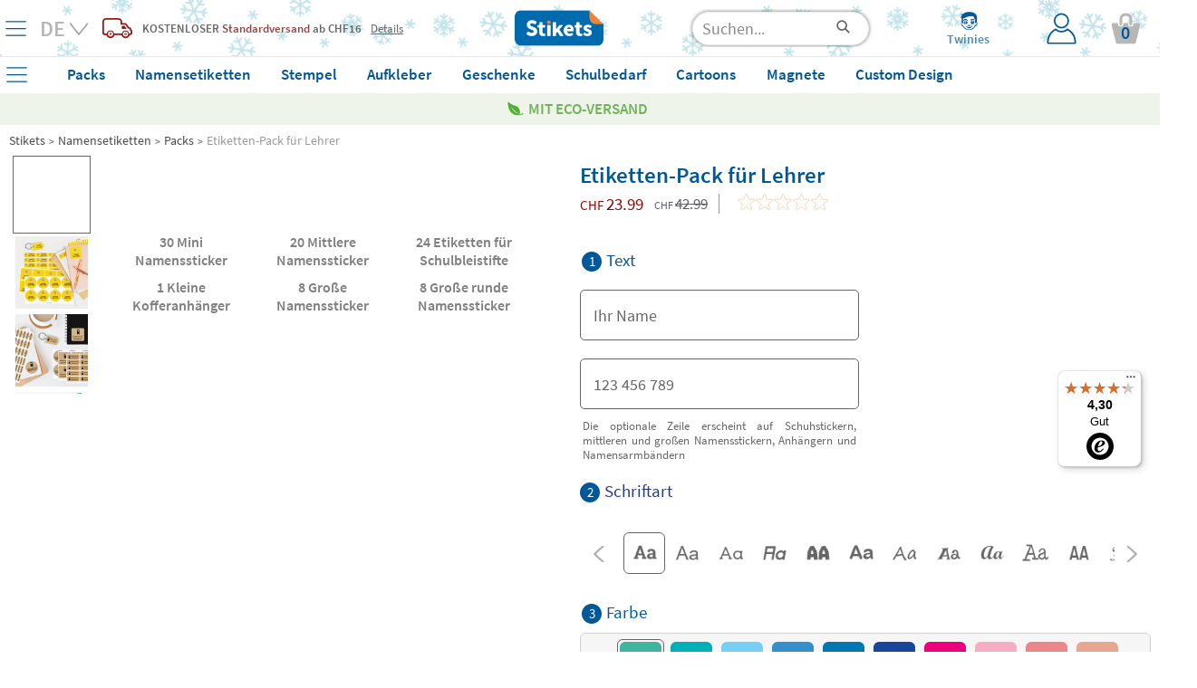

--- FILE ---
content_type: text/html; charset=UTF-8
request_url: https://player.vimeo.com/video/930592005?title=0&byline=0&portrait=0&muted=1&quality=1080p
body_size: 6569
content:
<!DOCTYPE html>
<html lang="en">
<head>
  <meta charset="utf-8">
  <meta name="viewport" content="width=device-width,initial-scale=1,user-scalable=yes">
  
  <link rel="canonical" href="https://player.vimeo.com/video/930592005">
  <meta name="googlebot" content="noindex,indexifembedded">
  
  
  <title>PACK_PROFESORES_SQUARE on Vimeo</title>
  <style>
      body, html, .player, .fallback {
          overflow: hidden;
          width: 100%;
          height: 100%;
          margin: 0;
          padding: 0;
      }
      .fallback {
          
              background-color: transparent;
          
      }
      .player.loading { opacity: 0; }
      .fallback iframe {
          position: fixed;
          left: 0;
          top: 0;
          width: 100%;
          height: 100%;
      }
  </style>
  <link rel="modulepreload" href="https://f.vimeocdn.com/p/4.46.25/js/player.module.js" crossorigin="anonymous">
  <link rel="modulepreload" href="https://f.vimeocdn.com/p/4.46.25/js/vendor.module.js" crossorigin="anonymous">
  <link rel="preload" href="https://f.vimeocdn.com/p/4.46.25/css/player.css" as="style">
</head>

<body>


<div class="vp-placeholder">
    <style>
        .vp-placeholder,
        .vp-placeholder-thumb,
        .vp-placeholder-thumb::before,
        .vp-placeholder-thumb::after {
            position: absolute;
            top: 0;
            bottom: 0;
            left: 0;
            right: 0;
        }
        .vp-placeholder {
            visibility: hidden;
            width: 100%;
            max-height: 100%;
            height: calc(1080 / 1080 * 100vw);
            max-width: calc(1080 / 1080 * 100vh);
            margin: auto;
        }
        .vp-placeholder-carousel {
            display: none;
            background-color: #000;
            position: absolute;
            left: 0;
            right: 0;
            bottom: -60px;
            height: 60px;
        }
    </style>

    

    
        <style>
            .vp-placeholder-thumb {
                overflow: hidden;
                width: 100%;
                max-height: 100%;
                margin: auto;
            }
            .vp-placeholder-thumb::before,
            .vp-placeholder-thumb::after {
                content: "";
                display: block;
                filter: blur(7px);
                margin: 0;
                background: url(https://i.vimeocdn.com/video/1972701838-28517decd4c3b940ca52210c5385b0a1fd3ee49b2dc1398433c6d495df9563d1-d?mw=80&q=85) 50% 50% / contain no-repeat;
            }
            .vp-placeholder-thumb::before {
                 
                margin: -30px;
            }
        </style>
    

    <div class="vp-placeholder-thumb"></div>
    <div class="vp-placeholder-carousel"></div>
    <script>function placeholderInit(t,h,d,s,n,o){var i=t.querySelector(".vp-placeholder"),v=t.querySelector(".vp-placeholder-thumb");if(h){var p=function(){try{return window.self!==window.top}catch(a){return!0}}(),w=200,y=415,r=60;if(!p&&window.innerWidth>=w&&window.innerWidth<y){i.style.bottom=r+"px",i.style.maxHeight="calc(100vh - "+r+"px)",i.style.maxWidth="calc("+n+" / "+o+" * (100vh - "+r+"px))";var f=t.querySelector(".vp-placeholder-carousel");f.style.display="block"}}if(d){var e=new Image;e.onload=function(){var a=n/o,c=e.width/e.height;if(c<=.95*a||c>=1.05*a){var l=i.getBoundingClientRect(),g=l.right-l.left,b=l.bottom-l.top,m=window.innerWidth/g*100,x=window.innerHeight/b*100;v.style.height="calc("+e.height+" / "+e.width+" * "+m+"vw)",v.style.maxWidth="calc("+e.width+" / "+e.height+" * "+x+"vh)"}i.style.visibility="visible"},e.src=s}else i.style.visibility="visible"}
</script>
    <script>placeholderInit(document,  false ,  true , "https://i.vimeocdn.com/video/1972701838-28517decd4c3b940ca52210c5385b0a1fd3ee49b2dc1398433c6d495df9563d1-d?mw=80\u0026q=85",  1080 ,  1080 );</script>
</div>

<div id="player" class="player"></div>
<script>window.playerConfig = {"cdn_url":"https://f.vimeocdn.com","vimeo_api_url":"api.vimeo.com","request":{"files":{"dash":{"cdns":{"akfire_interconnect_quic":{"avc_url":"https://vod-adaptive-ak.vimeocdn.com/exp=1768902271~acl=%2F31eb4afd-9dee-427c-8276-74e2a4a68f16%2Fpsid%3D9634a8bbfc50591ac6158b7271400eaed2af1908be04c2e133f2e3651249732b%2F%2A~hmac=491da037dbc17b8ffc4a66cd6e03e5e913e75fea5a1b30817f4b88d39b1f0eac/31eb4afd-9dee-427c-8276-74e2a4a68f16/psid=9634a8bbfc50591ac6158b7271400eaed2af1908be04c2e133f2e3651249732b/v2/playlist/av/primary/prot/cXNyPTE/playlist.json?omit=av1-hevc\u0026pathsig=8c953e4f~UlAoC0jDNeiY1qAdYCKFjxaL9Bf5CDXKdiW3hlEcIbA\u0026qsr=1\u0026r=dXM%3D\u0026rh=38Adj6","origin":"gcs","url":"https://vod-adaptive-ak.vimeocdn.com/exp=1768902271~acl=%2F31eb4afd-9dee-427c-8276-74e2a4a68f16%2Fpsid%3D9634a8bbfc50591ac6158b7271400eaed2af1908be04c2e133f2e3651249732b%2F%2A~hmac=491da037dbc17b8ffc4a66cd6e03e5e913e75fea5a1b30817f4b88d39b1f0eac/31eb4afd-9dee-427c-8276-74e2a4a68f16/psid=9634a8bbfc50591ac6158b7271400eaed2af1908be04c2e133f2e3651249732b/v2/playlist/av/primary/prot/cXNyPTE/playlist.json?pathsig=8c953e4f~UlAoC0jDNeiY1qAdYCKFjxaL9Bf5CDXKdiW3hlEcIbA\u0026qsr=1\u0026r=dXM%3D\u0026rh=38Adj6"},"fastly_skyfire":{"avc_url":"https://skyfire.vimeocdn.com/1768902271-0xc49db3a421a8ceff89eaa7fc312ff93e88a8a090/31eb4afd-9dee-427c-8276-74e2a4a68f16/psid=9634a8bbfc50591ac6158b7271400eaed2af1908be04c2e133f2e3651249732b/v2/playlist/av/primary/prot/cXNyPTE/playlist.json?omit=av1-hevc\u0026pathsig=8c953e4f~UlAoC0jDNeiY1qAdYCKFjxaL9Bf5CDXKdiW3hlEcIbA\u0026qsr=1\u0026r=dXM%3D\u0026rh=38Adj6","origin":"gcs","url":"https://skyfire.vimeocdn.com/1768902271-0xc49db3a421a8ceff89eaa7fc312ff93e88a8a090/31eb4afd-9dee-427c-8276-74e2a4a68f16/psid=9634a8bbfc50591ac6158b7271400eaed2af1908be04c2e133f2e3651249732b/v2/playlist/av/primary/prot/cXNyPTE/playlist.json?pathsig=8c953e4f~UlAoC0jDNeiY1qAdYCKFjxaL9Bf5CDXKdiW3hlEcIbA\u0026qsr=1\u0026r=dXM%3D\u0026rh=38Adj6"}},"default_cdn":"akfire_interconnect_quic","separate_av":true,"streams":[{"profile":"f3f6f5f0-2e6b-4e90-994e-842d1feeabc0","id":"9db8fb54-bb3c-45f7-aa0d-56a05c7cdf82","fps":25,"quality":"720p"},{"profile":"d0b41bac-2bf2-4310-8113-df764d486192","id":"b4a50a83-da3a-4ddd-9819-4c61eafc60e3","fps":25,"quality":"240p"},{"profile":"c3347cdf-6c91-4ab3-8d56-737128e7a65f","id":"db763b31-a7ce-407c-96be-3486d6a2a434","fps":25,"quality":"360p"},{"profile":"5ff7441f-4973-4241-8c2e-976ef4a572b0","id":"bdff2361-a690-4b44-87eb-7d0545276400","fps":25,"quality":"1080p"},{"profile":"f9e4a5d7-8043-4af3-b231-641ca735a130","id":"779c0b1c-2ad7-4f97-809a-f9956c8d10f9","fps":25,"quality":"540p"}],"streams_avc":[{"profile":"f9e4a5d7-8043-4af3-b231-641ca735a130","id":"779c0b1c-2ad7-4f97-809a-f9956c8d10f9","fps":25,"quality":"540p"},{"profile":"f3f6f5f0-2e6b-4e90-994e-842d1feeabc0","id":"9db8fb54-bb3c-45f7-aa0d-56a05c7cdf82","fps":25,"quality":"720p"},{"profile":"d0b41bac-2bf2-4310-8113-df764d486192","id":"b4a50a83-da3a-4ddd-9819-4c61eafc60e3","fps":25,"quality":"240p"},{"profile":"c3347cdf-6c91-4ab3-8d56-737128e7a65f","id":"db763b31-a7ce-407c-96be-3486d6a2a434","fps":25,"quality":"360p"},{"profile":"5ff7441f-4973-4241-8c2e-976ef4a572b0","id":"bdff2361-a690-4b44-87eb-7d0545276400","fps":25,"quality":"1080p"}]},"hls":{"cdns":{"akfire_interconnect_quic":{"avc_url":"https://vod-adaptive-ak.vimeocdn.com/exp=1768902271~acl=%2F31eb4afd-9dee-427c-8276-74e2a4a68f16%2Fpsid%3D9634a8bbfc50591ac6158b7271400eaed2af1908be04c2e133f2e3651249732b%2F%2A~hmac=491da037dbc17b8ffc4a66cd6e03e5e913e75fea5a1b30817f4b88d39b1f0eac/31eb4afd-9dee-427c-8276-74e2a4a68f16/psid=9634a8bbfc50591ac6158b7271400eaed2af1908be04c2e133f2e3651249732b/v2/playlist/av/primary/prot/cXNyPTE/playlist.m3u8?locale=es\u0026omit=av1-hevc-opus\u0026pathsig=8c953e4f~sWK-i79TeYVmcI4CteWIZJznlJc9YyTCkU5jBzkjIyA\u0026qsr=1\u0026r=dXM%3D\u0026rh=38Adj6\u0026sf=fmp4","origin":"gcs","url":"https://vod-adaptive-ak.vimeocdn.com/exp=1768902271~acl=%2F31eb4afd-9dee-427c-8276-74e2a4a68f16%2Fpsid%3D9634a8bbfc50591ac6158b7271400eaed2af1908be04c2e133f2e3651249732b%2F%2A~hmac=491da037dbc17b8ffc4a66cd6e03e5e913e75fea5a1b30817f4b88d39b1f0eac/31eb4afd-9dee-427c-8276-74e2a4a68f16/psid=9634a8bbfc50591ac6158b7271400eaed2af1908be04c2e133f2e3651249732b/v2/playlist/av/primary/prot/cXNyPTE/playlist.m3u8?locale=es\u0026omit=opus\u0026pathsig=8c953e4f~sWK-i79TeYVmcI4CteWIZJznlJc9YyTCkU5jBzkjIyA\u0026qsr=1\u0026r=dXM%3D\u0026rh=38Adj6\u0026sf=fmp4"},"fastly_skyfire":{"avc_url":"https://skyfire.vimeocdn.com/1768902271-0xc49db3a421a8ceff89eaa7fc312ff93e88a8a090/31eb4afd-9dee-427c-8276-74e2a4a68f16/psid=9634a8bbfc50591ac6158b7271400eaed2af1908be04c2e133f2e3651249732b/v2/playlist/av/primary/prot/cXNyPTE/playlist.m3u8?locale=es\u0026omit=av1-hevc-opus\u0026pathsig=8c953e4f~sWK-i79TeYVmcI4CteWIZJznlJc9YyTCkU5jBzkjIyA\u0026qsr=1\u0026r=dXM%3D\u0026rh=38Adj6\u0026sf=fmp4","origin":"gcs","url":"https://skyfire.vimeocdn.com/1768902271-0xc49db3a421a8ceff89eaa7fc312ff93e88a8a090/31eb4afd-9dee-427c-8276-74e2a4a68f16/psid=9634a8bbfc50591ac6158b7271400eaed2af1908be04c2e133f2e3651249732b/v2/playlist/av/primary/prot/cXNyPTE/playlist.m3u8?locale=es\u0026omit=opus\u0026pathsig=8c953e4f~sWK-i79TeYVmcI4CteWIZJznlJc9YyTCkU5jBzkjIyA\u0026qsr=1\u0026r=dXM%3D\u0026rh=38Adj6\u0026sf=fmp4"}},"default_cdn":"akfire_interconnect_quic","separate_av":true}},"file_codecs":{"av1":[],"avc":["779c0b1c-2ad7-4f97-809a-f9956c8d10f9","9db8fb54-bb3c-45f7-aa0d-56a05c7cdf82","b4a50a83-da3a-4ddd-9819-4c61eafc60e3","db763b31-a7ce-407c-96be-3486d6a2a434","bdff2361-a690-4b44-87eb-7d0545276400"],"hevc":{"dvh1":[],"hdr":[],"sdr":[]}},"lang":"en","referrer":"https://www.stikets.ch/namensaufkleber/namensaufkleber-packs/etiketten-pack-fur-lehrer.html","cookie_domain":".vimeo.com","signature":"26ed3d22b946420a47940ae98d5e20a8","timestamp":1768898671,"expires":3600,"thumb_preview":{"url":"https://videoapi-sprites.vimeocdn.com/video-sprites/image/48a84c13-62e5-4e9b-a6f0-4e8ff3ec8e46.0.jpeg?ClientID=sulu\u0026Expires=1768902271\u0026Signature=a79616e14db8633c7697259c3abb29a6cc1f2c88","height":2640,"width":2640,"frame_height":240,"frame_width":240,"columns":11,"frames":120},"currency":"USD","session":"5e9e773a1155db435fed076d7853e4f474e37f251768898671","cookie":{"volume":1,"quality":null,"hd":0,"captions":null,"transcript":null,"captions_styles":{"color":null,"fontSize":null,"fontFamily":null,"fontOpacity":null,"bgOpacity":null,"windowColor":null,"windowOpacity":null,"bgColor":null,"edgeStyle":null},"audio_language":null,"audio_kind":null,"qoe_survey_vote":0},"build":{"backend":"31e9776","js":"4.46.25"},"urls":{"js":"https://f.vimeocdn.com/p/4.46.25/js/player.js","js_base":"https://f.vimeocdn.com/p/4.46.25/js","js_module":"https://f.vimeocdn.com/p/4.46.25/js/player.module.js","js_vendor_module":"https://f.vimeocdn.com/p/4.46.25/js/vendor.module.js","locales_js":{"de-DE":"https://f.vimeocdn.com/p/4.46.25/js/player.de-DE.js","en":"https://f.vimeocdn.com/p/4.46.25/js/player.js","es":"https://f.vimeocdn.com/p/4.46.25/js/player.es.js","fr-FR":"https://f.vimeocdn.com/p/4.46.25/js/player.fr-FR.js","ja-JP":"https://f.vimeocdn.com/p/4.46.25/js/player.ja-JP.js","ko-KR":"https://f.vimeocdn.com/p/4.46.25/js/player.ko-KR.js","pt-BR":"https://f.vimeocdn.com/p/4.46.25/js/player.pt-BR.js","zh-CN":"https://f.vimeocdn.com/p/4.46.25/js/player.zh-CN.js"},"ambisonics_js":"https://f.vimeocdn.com/p/external/ambisonics.min.js","barebone_js":"https://f.vimeocdn.com/p/4.46.25/js/barebone.js","chromeless_js":"https://f.vimeocdn.com/p/4.46.25/js/chromeless.js","three_js":"https://f.vimeocdn.com/p/external/three.rvimeo.min.js","vuid_js":"https://f.vimeocdn.com/js_opt/modules/utils/vuid.min.js","hive_sdk":"https://f.vimeocdn.com/p/external/hive-sdk.js","hive_interceptor":"https://f.vimeocdn.com/p/external/hive-interceptor.js","proxy":"https://player.vimeo.com/static/proxy.html","css":"https://f.vimeocdn.com/p/4.46.25/css/player.css","chromeless_css":"https://f.vimeocdn.com/p/4.46.25/css/chromeless.css","fresnel":"https://arclight.vimeo.com/add/player-stats","player_telemetry_url":"https://arclight.vimeo.com/player-events","telemetry_base":"https://lensflare.vimeo.com"},"flags":{"plays":1,"dnt":0,"autohide_controls":0,"preload_video":"metadata_on_hover","qoe_survey_forced":0,"ai_widget":0,"ecdn_delta_updates":0,"disable_mms":0,"check_clip_skipping_forward":0},"country":"US","client":{"ip":"18.116.65.249"},"ab_tests":{"cross_origin_texttracks":{"group":"variant","track":false,"data":null}},"atid":"2295906726.1768898671","ai_widget_signature":"b4e75448a513341d7f05b6bc976c8c198b5da07fdf8aed01362032cf2ff64a2e_1768902271","config_refresh_url":"https://player.vimeo.com/video/930592005/config/request?atid=2295906726.1768898671\u0026expires=3600\u0026referrer=https%3A%2F%2Fwww.stikets.ch%2Fnamensaufkleber%2Fnamensaufkleber-packs%2Fetiketten-pack-fur-lehrer.html\u0026session=5e9e773a1155db435fed076d7853e4f474e37f251768898671\u0026signature=26ed3d22b946420a47940ae98d5e20a8\u0026time=1768898671\u0026v=1"},"player_url":"player.vimeo.com","video":{"id":930592005,"title":"PACK_PROFESORES_SQUARE","width":1080,"height":1080,"duration":41,"url":"","share_url":"https://vimeo.com/930592005","embed_code":"\u003ciframe title=\"vimeo-player\" src=\"https://player.vimeo.com/video/930592005?h=d8202d42b1\" width=\"640\" height=\"360\" frameborder=\"0\" referrerpolicy=\"strict-origin-when-cross-origin\" allow=\"autoplay; fullscreen; picture-in-picture; clipboard-write; encrypted-media; web-share\"   allowfullscreen\u003e\u003c/iframe\u003e","default_to_hd":0,"privacy":"disable","embed_permission":"public","thumbnail_url":"https://i.vimeocdn.com/video/1972701838-28517decd4c3b940ca52210c5385b0a1fd3ee49b2dc1398433c6d495df9563d1-d","owner":{"id":117824105,"name":"Stikets","img":"https://i.vimeocdn.com/portrait/64941250_60x60?subrect=0%2C26%2C473%2C499\u0026r=cover\u0026sig=a1ef05f4f20362367a7de0368ddac42afa920633c418798caa646212e153d400\u0026v=1\u0026region=us","img_2x":"https://i.vimeocdn.com/portrait/64941250_60x60?subrect=0%2C26%2C473%2C499\u0026r=cover\u0026sig=a1ef05f4f20362367a7de0368ddac42afa920633c418798caa646212e153d400\u0026v=1\u0026region=us","url":"https://vimeo.com/user117824105","account_type":"advanced"},"spatial":0,"live_event":null,"version":{"current":null,"available":[{"id":983516253,"file_id":3861805521,"is_current":true},{"id":856900690,"file_id":3732705802,"is_current":false}]},"unlisted_hash":null,"rating":{"id":6},"fps":25,"bypass_token":"eyJ0eXAiOiJKV1QiLCJhbGciOiJIUzI1NiJ9.eyJjbGlwX2lkIjo5MzA1OTIwMDUsImV4cCI6MTc2ODkwMjMwMH0.TkWqiOwxcuELtoI86EG3Zg-lJ5LigHJEKcfV_60A7YE","channel_layout":"stereo","ai":0,"locale":"es"},"user":{"id":0,"team_id":0,"team_origin_user_id":0,"account_type":"none","liked":0,"watch_later":0,"owner":0,"mod":0,"logged_in":0,"private_mode_enabled":0,"vimeo_api_client_token":"eyJhbGciOiJIUzI1NiIsInR5cCI6IkpXVCJ9.eyJzZXNzaW9uX2lkIjoiNWU5ZTc3M2ExMTU1ZGI0MzVmZWQwNzZkNzg1M2U0ZjQ3NGUzN2YyNTE3Njg4OTg2NzEiLCJleHAiOjE3Njg5MDIyNzEsImFwcF9pZCI6MTE4MzU5LCJzY29wZXMiOiJwdWJsaWMgc3RhdHMifQ.XZo7r8p7teTSZPOiTd-9ceP_GsOQlrL0BvdBlz4pQhE"},"view":1,"vimeo_url":"vimeo.com","embed":{"audio_track":"","autoplay":0,"autopause":1,"dnt":0,"editor":0,"keyboard":1,"log_plays":1,"loop":0,"muted":1,"on_site":0,"texttrack":"","transparent":1,"outro":"beginning","playsinline":1,"quality":"1080p","player_id":"","api":null,"app_id":"","color":"00adef","color_one":"000000","color_two":"00adef","color_three":"ffffff","color_four":"000000","context":"embed.main","settings":{"auto_pip":1,"badge":0,"byline":0,"collections":0,"color":0,"force_color_one":0,"force_color_two":0,"force_color_three":0,"force_color_four":0,"embed":0,"fullscreen":1,"like":0,"logo":0,"playbar":1,"portrait":0,"pip":1,"share":0,"spatial_compass":0,"spatial_label":0,"speed":1,"title":0,"volume":1,"watch_later":0,"watch_full_video":1,"controls":1,"airplay":1,"audio_tracks":1,"chapters":1,"chromecast":1,"cc":1,"transcript":1,"quality":1,"play_button_position":1,"ask_ai":0,"skipping_forward":1,"debug_payload_collection_policy":"default"},"create_interactive":{"has_create_interactive":false,"viddata_url":""},"min_quality":null,"max_quality":null,"initial_quality":null,"prefer_mms":1}}</script>
<script>const fullscreenSupported="exitFullscreen"in document||"webkitExitFullscreen"in document||"webkitCancelFullScreen"in document||"mozCancelFullScreen"in document||"msExitFullscreen"in document||"webkitEnterFullScreen"in document.createElement("video");var isIE=checkIE(window.navigator.userAgent),incompatibleBrowser=!fullscreenSupported||isIE;window.noModuleLoading=!1,window.dynamicImportSupported=!1,window.cssLayersSupported=typeof CSSLayerBlockRule<"u",window.isInIFrame=function(){try{return window.self!==window.top}catch(e){return!0}}(),!window.isInIFrame&&/twitter/i.test(navigator.userAgent)&&window.playerConfig.video.url&&(window.location=window.playerConfig.video.url),window.playerConfig.request.lang&&document.documentElement.setAttribute("lang",window.playerConfig.request.lang),window.loadScript=function(e){var n=document.getElementsByTagName("script")[0];n&&n.parentNode?n.parentNode.insertBefore(e,n):document.head.appendChild(e)},window.loadVUID=function(){if(!window.playerConfig.request.flags.dnt&&!window.playerConfig.embed.dnt){window._vuid=[["pid",window.playerConfig.request.session]];var e=document.createElement("script");e.async=!0,e.src=window.playerConfig.request.urls.vuid_js,window.loadScript(e)}},window.loadCSS=function(e,n){var i={cssDone:!1,startTime:new Date().getTime(),link:e.createElement("link")};return i.link.rel="stylesheet",i.link.href=n,e.getElementsByTagName("head")[0].appendChild(i.link),i.link.onload=function(){i.cssDone=!0},i},window.loadLegacyJS=function(e,n){if(incompatibleBrowser){var i=e.querySelector(".vp-placeholder");i&&i.parentNode&&i.parentNode.removeChild(i);let a=`/video/${window.playerConfig.video.id}/fallback`;window.playerConfig.request.referrer&&(a+=`?referrer=${window.playerConfig.request.referrer}`),n.innerHTML=`<div class="fallback"><iframe title="unsupported message" src="${a}" frameborder="0"></iframe></div>`}else{n.className="player loading";var t=window.loadCSS(e,window.playerConfig.request.urls.css),r=e.createElement("script"),o=!1;r.src=window.playerConfig.request.urls.js,window.loadScript(r),r["onreadystatechange"in r?"onreadystatechange":"onload"]=function(){!o&&(!this.readyState||this.readyState==="loaded"||this.readyState==="complete")&&(o=!0,playerObject=new VimeoPlayer(n,window.playerConfig,t.cssDone||{link:t.link,startTime:t.startTime}))},window.loadVUID()}};function checkIE(e){e=e&&e.toLowerCase?e.toLowerCase():"";function n(r){return r=r.toLowerCase(),new RegExp(r).test(e);return browserRegEx}var i=n("msie")?parseFloat(e.replace(/^.*msie (\d+).*$/,"$1")):!1,t=n("trident")?parseFloat(e.replace(/^.*trident\/(\d+)\.(\d+).*$/,"$1.$2"))+4:!1;return i||t}
</script>
<script nomodule>
  window.noModuleLoading = true;
  var playerEl = document.getElementById('player');
  window.loadLegacyJS(document, playerEl);
</script>
<script type="module">try{import("").catch(()=>{})}catch(t){}window.dynamicImportSupported=!0;
</script>
<script type="module">if(!window.dynamicImportSupported||!window.cssLayersSupported){if(!window.noModuleLoading){window.noModuleLoading=!0;var playerEl=document.getElementById("player");window.loadLegacyJS(document,playerEl)}var moduleScriptLoader=document.getElementById("js-module-block");moduleScriptLoader&&moduleScriptLoader.parentElement.removeChild(moduleScriptLoader)}
</script>
<script type="module" id="js-module-block">if(!window.noModuleLoading&&window.dynamicImportSupported&&window.cssLayersSupported){const n=document.getElementById("player"),e=window.loadCSS(document,window.playerConfig.request.urls.css);import(window.playerConfig.request.urls.js_module).then(function(o){new o.VimeoPlayer(n,window.playerConfig,e.cssDone||{link:e.link,startTime:e.startTime}),window.loadVUID()}).catch(function(o){throw/TypeError:[A-z ]+import[A-z ]+module/gi.test(o)&&window.loadLegacyJS(document,n),o})}
</script>

<script type="application/ld+json">{"embedUrl":"https://player.vimeo.com/video/930592005?h=d8202d42b1","thumbnailUrl":"https://i.vimeocdn.com/video/1972701838-28517decd4c3b940ca52210c5385b0a1fd3ee49b2dc1398433c6d495df9563d1-d?f=webp","name":"PACK_PROFESORES_SQUARE","description":"This is \"PACK_PROFESORES_SQUARE\" by \"Stikets\" on Vimeo, the home for high quality videos and the people who love them.","duration":"PT41S","uploadDate":"2024-04-04T05:58:57-04:00","@context":"https://schema.org/","@type":"VideoObject"}</script>

</body>
</html>


--- FILE ---
content_type: text/css; charset=utf-8
request_url: https://www.stikets.ch/min/f=templates/stikets/css/category.css,templates/stikets/moduls/productes/estils.css,/js/jquery/simple_colorbox/simple_colorbox.css,/templates/stikets/moduls/productes/estils_avatar.css,/stkapp/estil_pressupostos.css,/stkapp/dos_punt_cinc_be.css&day=20260112-20250716
body_size: 19348
content:
body{font-family:'Source Sans Pro',sans-serif}#cos{padding-top:0px}#contenidor{background:none;background-color:white}.c_cap.free_sample{padding:0;padding-bottom:20px}.text-maquetat{padding-bottom:18px}.eix-posicionador{display:block;position:relative;width:100%;bottom:0px}.grid-content-cat.cols2n .grid-cell{width:48.5%;max-width:350px;height:auto;overflow:hidden}.grid-content-cat .grid-cell{display:inline-block;vertical-align:top;position:relative;margin-bottom:25px}.grid-content-cat .grid-cell
a{width:100%;display:block;text-decoration:none}.grid-content-cat .grid-cell a .grid-cell-title{width:100%;display:block;background-color:#eeeef0;text-align:center;color:#263a81;font-size:24px}.grid-content-cat .grid-cell a:hover .grid-cell-title{color:white;background-color:#243b7f}.grid-content-cat .grid-cell a .grid-cell-img{width:100%;height:auto}.grid-content-cat .grid-cell a .grid-cell-img
img{min-width:100%;min-height:100%}.grid-cell .grid-cell-img
img{transition:transform .25s, visibility .25s ease-in}.grid-content-cat .grid-cell a .grid-cell-img .grid-cell-img-content .grid-cell-img-content-remark{position:absolute;z-index:10;bottom:10px;right:10px;display:block;background-color:orange;color:#FFF;background:url(/templates/stikets/img/btn_background.png) center top repeat-x;background-size:auto 100%;-webkit-background-size:auto 100%;-moz-background-size:auto 100%;-ms-background-size:auto 100%;-o-background-size:auto 100%;font-size:18px;font-weight:600;text-decoration:none;text-shadow:1px 1px #555;padding:3px
10px 5px 10px;margin-top:15px;border:1px
solid #ff9632;border-radius:5px}.grid-content-cat .grid-cell a:hover .grid-cell-img .grid-cell-img-content .grid-cell-img-content-remark{background:url(/templates/stikets/img/btn_background_hover.png) center top repeat-x;background-size:auto 100%;-webkit-background-size:auto 100%;-moz-background-size:auto 100%;-ms-background-size:auto 100%;-o-background-size:auto 100%}.grid-content-cat .grid-cell a .grid-cell-img .grid-cell-img-content .grid-cell-content-measures{float:right;padding:3px
20px;margin-right:10px;color:white;font-size:17px;font-weight:600;position:relative;z-index:2}.grid-content-cat .grid-cell a .grid-cell-img .grid-cell-img-content .grid-cell-content-measures::after{content:"";background-color:black;opacity:0.5;top:0px;bottom:0px;left:0px;right:0px;position:absolute;z-index:-1}.btn-price{display:inline-block;background-color:transparent;color:#944;font-size:1.3em;text-decoration:none;padding:3px
5px;margin-top:15px;border:none}.text-maquetat.main-text{min-height:77px;display:flex;flex-direction:column}#contenidor_mobil_submenu{display:none! important}.contingut_galeria{min-height:350px;margin-bottom:5px}.contingut_galeria
.block_esquerra{display:inline-block;vertical-align:top;width:34%}.contingut_galeria
.block_dreta{display:inline-block;width:64%;margin-left:2%;vertical-align:top;position:relative}.contingut_galeria .block_dreta
.icon_bar{float:right}.contingut_galeria .block_dreta .icon_bar .item-gallery-icon{text-align:right;height:50px;margin-bottom:2px}.contingut_galeria .block_dreta .icon_bar .item-gallery-icon
.show_on_active{display:none;position:absolute;top:0px;left:0px;z-index:10;width:365px;width:calc(100% - 80px);height:250px;overflow:hidden}.contingut_galeria .block_dreta .icon_bar .item-gallery-icon .show_on_active
img{min-width:100%;min-height:250px}.contingut_galeria .block_dreta .icon_bar .item-gallery-icon .frame-item-gallery{border:2px
solid white;padding:1px;display:inline-block;height:40px;width:70px;overflow:hidden;cursor:pointer}.contingut_galeria .block_dreta .icon_bar .item-gallery-icon .frame-item-gallery.etiqueta_mesura{background-color:#263880;color:white;text-align:center;font-weight:bold;font-size:12px;padding-top:11px;height:29px;cursor:auto;-webkit-border-radius:6px;-moz-border-radius:6px;border-radius:6px}.contingut_galeria .block_dreta .icon_bar .item-gallery-icon .frame-item-gallery .frame-item-image-icon{width:70px;height:40px}.contingut_galeria .block_dreta .icon_bar .item-gallery-icon.active .frame-item-gallery{border:2px
solid #666}.contingut_galeria .block_dreta .icon_bar .item-gallery-icon.active
.show_on_active{display:block}.galeria_contingut{margin-bottom:5px}.galeria_contingut
.block_esquerra{display:inline-block;vertical-align:top;width:64%;position:relative}.galeria_contingut .block_esquerra
.icon_bar{float:right}.galeria_contingut .block_esquerra .icon_bar .item-gallery-icon{text-align:right;height:50px;margin-bottom:2px}.galeria_contingut .block_esquerra .icon_bar .item-gallery-icon
.show_on_active{display:none;position:absolute;top:0px;left:0px;z-index:10;width:365px;width:calc(100% - 80px);height:250px;overflow:hidden}.galeria_contingut .block_esquerra .icon_bar .item-gallery-icon .show_on_active
img{min-width:100%;min-height:250px}.galeria_contingut .block_esquerra .icon_bar .item-gallery-icon .frame-item-gallery{border:2px
solid white;padding:1px;display:inline-block;height:40px;width:70px;overflow:hidden;cursor:pointer}.galeria_contingut .block_esquerra .icon_bar .item-gallery-icon .frame-item-gallery.etiqueta_mesura{background-color:#263880;color:white;text-align:center;font-weight:bold;font-size:12px;padding-top:11px;height:29px;cursor:auto;-webkit-border-radius:6px;-moz-border-radius:6px;border-radius:6px;border-top:none}.galeria_contingut .block_esquerra .icon_bar .item-gallery-icon .frame-item-gallery .frame-item-image-icon{width:70px;height:40px}.galeria_contingut .block_esquerra .icon_bar .item-gallery-icon.active .frame-item-gallery{border:2px
solid #666}.galeria_contingut .block_esquerra .icon_bar .item-gallery-icon.active
.show_on_active{display:block;cursor:pointer}.info-event-popup{color:#555;font-size:13px;margin-right:80px;margin-top:-5px}#producte_tregal_predef_wizard_titol{background:#263A81 none repeat scroll 0% 0%;font-size:20px;color:#FFF;padding:5px
5px 5px 15px;margin-top:20px}#fitxa_producte_tregal_predef{padding-top:40px}.galeria_contingut
.block_dreta{display:inline-block;width:44%;vertical-align:top;margin-left:5%;clear:both}.galeria_contingut .block_dreta
h1{line-height:25px;margin-bottom:5px}.galeria_contingut .block_dreta
.capsalera{color:#00a2eb;font-weight:bold;padding-left:5px}.galeria_contingut .block_dreta
ul{padding-left:20px;margin-left:13px}.galeria_contingut .block_dreta #complementaris
ul{padding-left:0;margin-left:0}.galeria_contingut .block_dreta ul
li{margin:10px
0px;padding-left:7px}.galeria_contingut .block_dreta #complementaris ul
li{padding-left:0}.galeria_contingut .block_dreta
.price_detail{font-size:21px;color:#980001;margin-left:13px;display:inline-block;vertical-align:bottom}.galeria_contingut .block_dreta
.price_sending_label{margin-top:10px;margin-left:7px;line-height:15px}.galeria_contingut .block_dreta
#info_post{margin:0px
!important;text-align:center}.galeria_contingut .block_dreta #info_post
.txt_submit{padding:7px
15px 10px 15px !important}#fitxa_producte_generic
#selector_preus_producte_generic{display:none}#fitxa_producte_2dfcustom
#div_post{display:none}#fitxa_producte_2dfcustom
#selector_preus_producte_generic{display:none}#fitxa_producte_tregal_predef
#div_post{display:none}#fitxa_producte_tregal_predef
#selector_preus_producte_generic{display:none}#related-products-bloc{text-align:justify;width:100%}#related-products-bloc h2, #related-products-bloc h3, #related-products-bloc
div{margin-bottom:0px}#related-products-bloc h2 a, #related-products-bloc h3 a, #related-products-bloc div
a{color:#005898}#related-products-bloc
h3{font-family:"Source Sans Pro",sans-serif;font-size:24px;color:#005898;padding:10px
0;line-height:1.2;font-weight:bold;text-decoration:none}#zona_instashop
h3{font-family:"Source Sans Pro",sans-serif;font-size:24px;color:#005898;padding:10px
0;line-height:1.2;font-weight:bold;text-decoration:none}#related-products-bloc .product-item{display:inline-block;vertical-align:top;position:relative;width:31%;min-width:165px;margin:0%;margin-bottom:15px;height:150px;overflow:hidden}#related-products-bloc .product-item:first-of-type{margin-right:3.5%}#related-products-bloc .product-item:last-of-type{margin-left:3.5%}#related-products-bloc .product-item
a{text-decoration:none}#related-products-bloc .product-item a .product-box-title{background:#DDD;padding:5px
5px 5px 12px;text-align:center;color:#005898;text-decoration:none;font-size:1.5em;font-weight:600}#related-products-bloc .product-item a:hover .product-box-title{color:white;background:#005898}#related-products-bloc .product-item .product-box-elem
img{min-width:100%;min-height:100%}@media (min-width:600px){.galeria_contingut .block_dreta #info_post
.txt_submit{width:50% !important}}@media (min-width:900px){#descripcio_producte .galeria_contingut .block_dreta
.td_justificat{min-height:380px}.grid-cell:hover .grid-cell-img
img{opacity:0.9;transform:scale(1.1)}#descripcio_producte .galeria_contingut
.block_dreta{width:52%;margin-bottom:12px}}@media screen and (max-width: 990px){#contenidor{width:auto}#cos_interior>div.span-18{width:100%}#cap{float:none}#contenidor_mobil_submenu{display:none}.visible-only-large-display{display:none}.grid-content-cat .grid-cell a .grid-cell-title{font-size:22px}.grid-content-cat{padding:0
5px}}@media screen and (max-width: 600px){#contenidor_mobil_submenu{display:none}#pre-submenu{display:none}#breadcrumbs{display:none}.contingut_galeria{min-height:150px}.contingut_galeria
.block_esquerra{display:block;width:100%}.contingut_galeria
.block_dreta{display:none}#related-products-bloc{margin-top:15px}#related-products-bloc .product-item{width:46%}#related-products-bloc .product-item:nth-child(2n){margin-right:1%}#related-products-bloc .product-item:nth-child(2n+1){margin-left:1%}#related-products-bloc .product-item:last-of-type{margin-left:0}}@media screen and (max-width: 400px){#related-products-bloc .product-item:nth-child(2n){margin-right:0% }#related-products-bloc .product-item:nth-child(2n+1){margin-left:0% }#related-products-bloc .product-item{display:block;width:100%}}.div_preus_llistes{display:flex;flex-direction:row;align-items:flex-end;flex-wrap:wrap}.preu_tatxat_llistes{font-size:15px;color:#666;text-decoration:line-through}.div_preus_llistes #cela_preu, .div_preus_llistes
.cela_preu{margin-right:10px}.ahorras_llistes{margin-left:10px;font-size:15px;color:#666}.div_galeries_relacionades{display:flex;flex-direction:row;align-items:center;position:relative}.imatge_comprar_llista_prod{position:absolute;bottom:10px;background:white;right:10px;border-radius:100%;display:flex;align-items:center;justify-content:center;padding:5px}.imatges_relacionats_grans{width:300px;height:auto;aspect-ratio:1/1}.fletxes_bx_sliders{background:white;display:flex;border-radius:100%;padding:7px;position:absolute;width:50px;align-items:center;height:50px;justify-content:center;opacity:70%;cursor:pointer;z-index:1;-webkit-touch-callout:none;-webkit-user-select:none;-khtml-user-select:none;-moz-user-select:none;-ms-user-select:none;user-select:none}.fletxa_next{width:unset !important;transform:rotate(-90deg)}.fletxa_prev{width:unset !important;transform:rotate(90deg)}.fletxa_esq{left:10px}.fletxa_dreta{right:10px}.slider_galeries{display:flex;flex-direction:row;overflow:hidden;min-height:416px}.slider_galeries
.interessants{display:flex;flex-direction:row}.productes_vistos{min-height:379px}.slide.bxslider_slide{max-width:300px}@media screen and (max-width: 990px){.slider_galeries{overflow:auto;min-height:unset}.fletxes_bx_sliders{display:none}.slide.bxslider_slide{max-width:unset}.imatges_relacionats_grans{width:unset}.productes_vistos{min-height:unset}.div_galeries_relacionades{margin-left:5px}}#prod_wizard_cos_sup{clear:both;min-height:270px}#prod_wizard_cos.wizard-pack
#prod_wizard_cos_sup{min-height:300px}#prod_wizard_cos_sup_d{float:right;width:240px;font-size:0.8em;color:#666;width:240px;margin-right:1px;background:url(/templates/stikets/moduls/productes/img/fons_mostra.gif) no-repeat bottom}.detalles_product_page{display:block;overflow-x:hidden}#prod_wizard_cos_sup_d_pack{float:right;width:240px;font-size:0.8em;color:#666;margin-right:1px}#prod_wizard_cos_sup_pack_d_int{height:300px}#prod_wizard_cos_sup_d_pack_float{width:240px;margin-right:1px;background:url(/templates/stikets/moduls/productes/img/fons_mostra.png) no-repeat bottom;position:absolute;z-index:999}@media (min-width: 900px){#complementos,#complementos-2{min-width:95%;overflow-x:hidden !important}}#div_vista_previa{display:none;z-index:-999;padding-top:20px}#div_vista_previa_int{width:705px;height:fit-content;background:#fff;text-align:center;padding-top:0px}#cboxLoadingGraphic{display:none !important}#prod_wizard_titol{background:url(/templates/stikets/moduls/productes/img/fons_cap_wizard.gif) no-repeat;color:#fff;padding:4px
4px 4px 10px;font-size:1.4em}#wizard_pdf
#prod_wizard_cos{background:unset}#prod_peu_txt{margin:10px
10px 0px 15px;line-height:12px}#prod_peu_txt
.intro{float:left;width:135px;padding-top:5px}#prod_peu_txt
img{float:right}#imatge_mostra{margin:0px
0px 10px 8px}#info_post .txt_submit, #info_post2
.txt_submit{background-color:#ea8027;border:0px;text-shadow:none;border-radius:25px;cursor:pointer;height:44px;padding-bottom:5px;font-weight:600;width:498px;color:#fff;font-size:22px;text-align:center;justify-content:center;display:flex;align-items:center;padding:0;margin:0;text-decoration:none;-webkit-appearance:none;transition:0.5s}#info_post .txt_submit:hover,#info_post2 .txt_submit:hover{opacity:70%}.seccio_wizard{border:none;margin-inline-start:0;margin-inline-end:0;padding-block-start:0;padding-inline-start:0;padding-inline-end:0;padding-block-end:0;margin-top:20px}.seccio_wizard
legend{color:#333;font-weight:normal;font-size:0.9em;margin-top:2px;margin-bottom:4px}#label_linia1,#label_linia2,#label_linia3,#label_linia4,.label_linia{width:68px;float:left;text-align:right}#info_linia1,#info_linia2,#info_linia3,#info_linia4, #fitxa_producte
.info_linia_div{width:255px;float:right;margin:0;padding:0;margin-right:10px !important}#zona_fons{padding-bottom:15px}#zona_fons
.titol_tabs{margin:0}#zona_fons .llista_imatge li, .colors_lletres
li{float:unset}#seleccio_lletres
ol{margin:0;padding:0;padding:5px;height:130px;width:100%;margin-top:5px}#seleccio_lletres ol
li{margin-right:4px;list-style:none;padding:6px
2px 6px 2px;display:inline-block;width:47%;clear:both;text-align:center;font-size:15px;vertical-align:middle;min-height:29px;line-height:29px}#seleccio_lletres ol li:nth-child(2n+1){margin-right:2%}#seleccio_lletres ol li:nth-child(2n){margin-right:0}#seleccio_lletres ol li
.radio_button{float:left;margin-top:3px;margin-left:8px}#seleccio_lletres ol li
img{padding-top:1px;float:right;margin-right:20px}.wiz_2dfcustom .llista_color li, .wiz_2dfcustom .llista_imatge
li{background:transparent}.wiz_2dfcustom fieldset.seccio_wizard
li{border:2px
solid transparent}.llista_pack{margin:0;padding:0;clear:both}.llista_pack li
img{margin-top:4px;margin-bottom:4px}.titol_color_lletra{padding:15px
0 0 12px;font-size:19px}.div_amaga{display:none;width:48px;margin-right:6px}.menys_dos_colors{display:none !important}.color_blanc{border:1px
solid #c3c3c3;box-sizing:border-box}.li_color_tipo.seleccionat,.li_color_tipo:hover{border:1px
solid #666 !important;border-radius:8px}.li_fons_categoria{list-style:none}@media (max-width: 990px){#seleccio_icona
ol{text-align:left}#seleccio_icona ol.llista-icona{max-height:180px}form#wizard.winw_preu_pack{overflow-x:unset;overflow-y:unset}}.check_afegir_prod+label:before,.check_afegir_prod+label:after,.label_afegir_prod:before{display:none}.taula_llista_productes{border-collapse:collapse;border-spacing:0;border:none !important}.producte_item_llistat{margin-bottom:20px}.producte_nom{background:url(/templates/stikets/moduls/productes/img/fons_titol_prod.gif) no-repeat;padding:3px
2px 4px 10px}.producte_nom
a{text-decoration:none;color:#fff;font-size:1.5em}.producte_img{float:left;width:220px}.producte_entradeta{float:right;background:url(/templates/stikets/moduls/productes/img/fons_producte_lateral.gif) no-repeat;width:105px;height:170px}.producte_entradeta
p{padding:15px
20px 10px 10px;font-size:0.85em;color:#666;line-height:18px}#prod_puja_fitxer{margin-left:80px}#enllas_vp_packs{display:block;padding:5px
0px 7px 30px;margin:0px
0px 5px 2px;width:205px;color:#fff;border-radius:10px;background-color:#005898;background-image:url("/templates/stikets/moduls/productes/img/boto_wizard_down_simple.png");background-repeat:no-repeat;font-size:1.5em;text-decoration:none;text-align:left;font-weight:normal}#enllas_vp_packs:hover{background:#86B9E4;border-radius:10px;color:#fff;text-decoration:none;background-image:url("/templates/stikets/moduls/productes/img/boto_wizard_up_simple.png");background-repeat:no-repeat}.petit{font-size:16px !important}#mou_a_detalles
a{text-decoration:underline;color:#005898}#mou_a_detalles a
img{transform:rotate(-90deg);margin-left:2px;height:9px;width:15px}ul.tabs{width:100%;margin:0;padding:0}ul.tabs_zona_banners{width:100%;margin:0;padding:0
0 20px 0}ul.tabs li, ul.tabs_zona_banners
li{display:block;float:left;padding:0px
4px 0px 0px;font-size:13px;text-align:center}ul.tabs_zona_banners
li{text-transform:uppercase}ul.tabs li
a{display:block;float:left;padding:4px
10px 3px 10px;margin-right:2px;background-color:#e3e3e5;color:#000;text-decoration:none;font-size:0.85em;border-top-left-radius:8px;border-top-right-radius:8px}ul.tabs li a:hover{background-color:#d0d0d0 !important}ul.tabs_zona_banners li
a{display:block;padding:4px
10px 3px 10px;margin-right:2px;color:#25397e;text-decoration:none;font-size:17px;border-top-left-radius:8px;border-top-right-radius:8px}ul.tabs_zona_banners li a:hover{border-bottom:2px solid #263a81}.informacio_desplegable{display:none}.informacio_banners{position:relative;top:11px;background-color:#eee}.informacio_banners #zona_envios p:nth-of-type(1){margin:0px;margin-bottom:10px}#informacio_banners_detalles,.informacio_banners_secundari{background-color:transparent}.tabs_zona_banners
.selected{color:#25397e !important;border-bottom:2px solid #263a81;font-weight:600;background-color:transparent !important}#comentaris_column{display:inline-block;width:100%}.zona_comentaris{width:calc(95% / 3) !important;display:inline-block !important}@media (min-width: 900px){#omplidor_espai{display:none}}@media (max-width: 900px){#omplidor_espai{position:sticky;top:0px;background-color:white;z-index:12;overflow-x:hidden;margin:0
-5px}#comentaris_column{display:block;width:auto}#comentaris_column
h3{margin:0
10px}.fletxa_desplegables{width:20%;text-align:right;display:inline;float:right}.borders_zona_detalles
span{text-transform:uppercase}#descripcio_text
.img_varsub{padding:5px}#related-products-bloc
h3{margin-left:5px}.rotar_obrir{animation-name:animacio_obrir;animation-duration:0.5s;animation-fill-mode:forwards;will-change:transform}@keyframes
animacio_obrir{from{transform:rotate(0deg)}to{transform:rotate(-180deg)}}.rotar_tancar{animation-name:animacio_tancar;animation-duration:0.5s;animation-fill-mode:forwards;will-change:transform}@keyframes
animacio_tancar{from{transform:rotate(-180deg)}to{transform:rotate(0deg)}}.slide.bxslider_slide{margin-right:10px}.slide.bxslider_slide .product-box-title.relacionats{width:160px}#wizard_pdf
.label_input{width:50%}}.bx-wrapper
img{position:relative}.fletxa_bx_slider{transform:rotate(90deg);background:white;padding:18px
14px 18px 14px;border-radius:100%;right:10px;border:1px
solid #c7c7c7;width:20px;top:-10px}.fletxa_bx_slider_next{right:11px}#fitxa_producte_generic #galery_llista
li{top:0px}#complementaris li.product-item_2.germans{background-color:white !important}#prod_wizard_titol{background:none;background-color:#384883;font-size:20px;color:white;padding:5px;padding-left:15px;margin-bottom:10px}#prod_wizard_cos_sup_e{display:inline-block;width:432px;vertical-align:top}#complementaris
fieldset.seccio_wizard{padding-left:0}.wiz_2dfcustom
fieldset.seccio_wizard{padding-left:0px}#wizard_pressupost_div
fieldset.seccio_wizard{min-width:95%}.seccio_wizard
legend{font-size:19px;color:#005898;width:90%}fieldset.seccio_wizard legend span.punt-numero{width:22px;height:22px;line-height:22px;color:white;font-size:15px;text-align:center;background-color:#005898;display:inline-block;margin:0
5px 10px 0;-webkit-border-radius:11px;-moz-border-radius:11px;border-radius:11px}fieldset.seccio_wizard>div
div.etiqueta{color:#666;margin-left:19px}#label_linia1,#label_linia2,#label_linia3,#label_linia4,.label_linia{max-width:120px;white-space:nowrap;width:auto !important;display:inline-block;vertical-align:middle;float:none;text-align:left;font-size:14px;margin-left:0px}#label_linia1 label, #label_linia2 label, #label_linia3 label, #label_linia4 label, .label_linia
label{font-size:14px}#info_linia1,#info_linia2,#info_linia3,#info_linia4,.info_linia_div{width:auto;float:none;margin-right:0px;display:inline-block;vertical-align:middle}fieldset.seccio_wizard
legend{font-size:19px;color:#005898;width:90%}fieldset.seccio_wizard legend span.punt-numero{width:22px;height:22px;line-height:22px;color:white;font-size:15px;text-align:center;background-color:#005898;display:inline-block;margin:0
5px 10px 0;-webkit-border-radius:11px;-moz-border-radius:11px;border-radius:11px}fieldset.seccio_wizard>div
div.etiqueta{color:#666;margin-left:19px}#label_linia1,#label_linia2,#label_linia3,#label_linia4{max-width:120px;white-space:nowrap;width:auto !important;display:inline-block;vertical-align:middle;float:none;text-align:left;font-size:14px;margin-left:0px}#label_linia1 label, #label_linia2 label, #label_linia3 label, #label_linia4
label{font-size:14px}#info_linia1,#info_linia2,#info_linia3,#info_linia4{width:auto;float:none;margin-right:0px;display:inline-block;vertical-align:middle}fieldset.seccio_wizard>div div.informacio
input{height:26px}input{font-size:20px}input:focus::-webkit-input-placeholder{color:transparent}input:focus::-moz-placeholder{color:transparent}input:-moz-placeholder{color:transparent}fieldset#seleccio_icona div.tab-content.llista_icona
li{width:12%}fieldset#seleccio_lletres
ol{margin-left:19px}fieldset#seleccio_orientacio
ol{margin-left:19px}fieldset#seleccio_unitats
a#enllas_vp_packs{margin-left:19px}#prod_wizard_cos_sup_d,#prod_wizard_cos_sup_d_pack{float:right;margin-right:7px;display:inline-block;vertical-align:top}#wizard_pdf
.label_input{font-size:19px;color:#525252}#seleccio_lletres ol li
.radio_button{display:none;float:none}#seleccio_lletres ol li>span{display:inline-block;opacity:0.3;-webkit-tap-highlight-color:transparent}#seleccio_lletres ol
li{padding:5px
0px;border:2px
solid #e0e0e6;margin-bottom:1px}#seleccio_lletres ol li:hover{border:1px
solid #666;border-radius:5px;opacity:1}#seleccio_lletres
ol{height:initial}#seleccio_lletres ol
li.active{border:1px
solid #666;background-color:white;border-radius:5px}#seleccio_lletres ol li.active>span{opacity:1;-webkit-tap-highlight-color:transparent}#complementaris fieldset.seccio_wizard
li{border:2px
solid #f7f7f7}fieldset.seccio_wizard #productes_complementaris li span, fieldset.seccio_wizard #productes_complementaris-2 li
span{display:inline;white-space:normal}fieldset#seleccio_orientacio
ol{margin-left:2%;width:96%;padding-left:1%;padding-top:5px}.butt_desplega img, .butt_desplega
div{height:40px !important;border-radius:5px}@media (max-width: 900px){}fieldset.seccio_wizard .llista_color
.border_blank{border:2px
solid #c3c3c3;box-sizing:border-box}fieldset.seccio_wizard .llista_pack li:last-of-type{margin-right:0px}fieldset.seccio_wizard .llista_imatge li:last-of-type{margin-right:0px}#tregal_predef_seleccio_imatge_fons .llista_imatge span,#tregal_predef_seleccio_imatge_fons .llista_imatge li, #tregal_predef_seleccio_imatge_fons .llista_imatge li
img{width:45px;height:30px;margin-left:0px}#tregal_predef_seleccio_imatge_fons
ol{margin-left:2px}fieldset.seccio_wizard li
.radio_button{display:none}fieldset#seleccio_icona li
a{padding:6px
12px 5px 12px;margin-right:0px;float:none;border-radius:initial;-moz-border-radius:initial;-webkit-border-radius:initial}fieldset#seleccio_icona
ul.tabs{padding-left:0px}fieldset#seleccio_unitats ol
li.no_seleccionable{pointer-events:none}fieldset#seleccio_unitats ol li>span.info{font-size:19px;padding-left:5px;padding-right:0px;border:none;margin-left:0px;vertical-align:bottom;padding-bottom:2px}.wizard-block-left.maximize fieldset#seleccio_unitats ol li>span.info{font-size:17px}fieldset#seleccio_unitats ol li>span.info.red{color:#980001;padding:4px
5px 4px 5px !important}fieldset#seleccio_unitats ol li.opcio_wizard_selected>span.info{border:none;background-color:transparent}fieldset#seleccio_unitats{margin-bottom:0px}fieldset#seleccio_unitats.free_sample{margin-bottom:18px}fieldset#free_sample_email{margin-bottom:10px}#div_post
.etiqueta{display:none}@media (max-width: 900px){#div_post #info_post .txt_submit, #div_post #info_post2
.txt_submit{width:100% !important}}.border_blanc{border:1px
solid #666;border-radius:5px}.div_part_type ol
li.seleccionat{border:2px
solid #666 !important;border-radius:7px}#prod_wizard_cos_sup_d{background:none;background-color:white}#prod_wizard_cos_sup_d_pack_float .btn-close-vista-previa{float:none;width:90%;margin:0
auto;margin-bottom:8px;text-align:center}#vista-previa-controls #btn-confirm-vista-previa{float:right}#vista-previa-controls #btn-confirm-vista-previa
a{margin-top:0px}@media (max-width: 720px){#vista-previa-controls .btn-close-vista-previa{text-align:center !important;width:50%;margin-left:25%;margin-right:25%}#vista-previa-controls #btn-confirm-vista-previa{width:100% !important}}#prod_wizard_cos_sup_d_pack_float{background:none;background-color:white}#prod_wizard_cos_sup_d_pack_float
#imatge_mostra{margin-bottom:0px}#prod_wizard_cos_sup_e{width:60%}.wizard-block-left.maximize{display:inline-block;vertical-align:bottom;width:68%}.wizard-block-right.minimize{display:inline-block;vertical-align:bottom;width:32%}.td_justificat ul
li{list-style-image:url(/templates/stikets/img/check.png);padding-left:5px !important}.anar_valoracions{font-size:16px;color:#005898;float:left;position:relative;padding-left:15px}#comentaris_valoracions{font-family:'Source Sans Pro',sans-serif;width:50%;display:inline-block;vertical-align:top}#comentaris_valoracions.zona_comentaris{display:none !important}.zona_datos_de_envio .zona_envios
p{margin:0px}#titol_llista_valoraciones{color:#516298}.comentari{width:85%;min-height:50px;background-repeat:no-repeat;background-size:40px 40px;padding:10px
5px 20px 50px;font-size:15px;position:relative}.comentari_resposta_stikets{width:calc(85% - 50px);min-height:50px;background-image:url(/img/icon.gif);background-repeat:no-repeat;background-size:35px 35px;padding:10px
5px 20px 50px;margin-left:50px;font-size:15px;position:relative}#show_more{display:none}.cap{position:relative}.cap
.titol{color:#005898;font-weight:bold;font-size:15px;font-family:'Source Sans Pro',sans-serif;padding:0}.cap
.data{color:#9193a2;font-weight:bold;padding-left:15px;padding-top:0px;font-size:15px;display:inline}.mobile-data{display:none;color:#9193a2;font-weight:bold;font-size:15px;float:right;position:relative}.valoracio_resposta_stikets{display:none}.mobile-data_resposta_stikets{display:none;color:#9193a2;font-weight:bold;font-size:15px;float:left;position:relative}.valoracio{clear:both;vertical-align:middle;position:relative;padding-top:10px}.mitjana_valoracions
.estrella{width:24px;padding-right:2px;float:left;position:relative}.valoracio
.estrella{width:18px;padding-right:2px;float:left;position:relative;padding-top:2px}.autor{clear:none;font-size:16px;color:#005898;float:left;position:relative;padding-left:15px;margin-top:0px}.cita{width:100%;position:relative;padding-top:10px}#winw_popup.modal #comentaris_column #valoracions
#review_button{display:none}#comentaris_column #valoracions
#review_button{display:flex;align-items:center;justify-content:center}.trustedshop_valoracions_mbl,.trustedshop_valoracions_dsk{width:100%;display:inline-block;vertical-align:top;position:relative;margin-top:10px}#valoracions_producte_trustedShops_mbl,#valoracions_producte_trustedShops_dsk{display:inline-block;width:100%;margin-bottom:10px}.ts-rating-light.testimonial{margin:0
auto}.review_link:link,.review_link:active,.review_link:visited{border:1px
solid #303d7a;text-shadow:-1px 1px #555;font-weight:600;background-color:#303d7a;background:url(/templates/stikets/moduls/productes/img/btn_background_review.png) center top repeat-x;background-size:auto 100%;-webkit-background-size:auto 100%;-moz-background-size:auto 100%;-ms-background-size:auto 100%;-o-background-size:auto 100%;padding:8px
15px;display:inline-block;color:#FFF;font-size:22px;text-decoration:none;border-radius:5px;cursor:pointer;border-width:1px;float:left;position:relative}.review_link:hover{color:#FFF;text-decoration:none;background-color:#505d91;background:url(/templates/stikets/moduls/productes/img/btn_background_review_hover.png) center top repeat-x;background-size:auto 100% !important;-webkit-background-size:100% auto !important;-moz-background-size:auto 100% !important;-ms-background-size:auto 100% !important;-o-background-size:auto 100% !important;-webkit-border-radius:10px;-moz-border-radius:10px;border-radius:5px}.more_review{margin-top:4px;float:left;position:relative}#comentaris_column #valoracions #review_button
.more_image{display:none}#comentaris_column #valoracions #review_button .more_review,#comentaris_column #valoracions #review_button
.more_text{padding:0px
!important;margin:4px
!important}.more_review_family{float:left;position:relative}.more_image{height:40px;float:left;position:relative}.more_text{color:#005898;font-size:18px;text-decoration:underline;float:left;position:relative;padding-left:12px;padding-top:7px}#popup_flotant{display:none;z-index:100002;width:100%}.popup_flotant{display:none;z-index:100002;width:100%}.popup_twinies_flotant{display:none;z-index:100002;width:100%}#popup_review_flotant_sizes{width:100%;height:100%;text-align:center;padding-top:0px;-moz-box-shadow:inset -3px 0px 30px 0px #e6e6e6;-webkit-box-shadow:inset -3px 0px 30px 0px #e6e6e6;box-shadow:inset 0px 0px 8px 0px #e6e6e6;border:0
!important}.popup_review_flotant_mides{width:475px;height:585px;display:none;border:0
!important;overflow-y:hidden !important}#cboxLoadedContent{background-color:#efefef !important;border:none !important;overflow:hidden !important}.review_title{float:left;width:100%;text-align:left;font-size:22px}.bold{font-weight:bold !important}.review_title_last{float:left;width:100%;font-size:24px;color:#666}p.review_text{float:left;width:100%;text-align:center;font-size:18px;color:#666;padding:30px
0px}.review_exit{float:left;width:100%;padding-bottom:30px}.review_exit
a.txt_submit{margin:0
auto;width:75px}#form_reviews{float:left;width:100%;padding-top:10px}.review_content{width:100%}.review_content
label.error{margin-top:0;margin-bottom:0}.review_input,input.error{float:left;width:96%;font-size:14px;border:2px
solid #9193a2;padding:5px
10px;margin-top:5px;text-align:left}.review_textarea,.error{float:left;width:96%;font-size:14px;padding:5px
10px;margin-top:5px;text-align:left;border:2px
solid #9193a2}input.error,.error{border:2px
solid #efefef}.char_counter{float:left;height:20px;color:#666;width:100%;padding:5px
0px;text-align:left}.opinio_counter,.resum_counter{float:left;padding:5px
5px}.max_len_warning{color:#f00;float:left;padding:5px
10px}.review_submit{float:left;width:103%}#form_reviews
.field_explanation{display:inline-block;vertical-align:middle;text-align:left;width:25%;margin-top:6px;color:#666;font-size:10px;float:left}.stars{float:left;width:100%;height:18px;vertical-align:middle;padding:12px
0px;margin-top:2px;text-align:left}.rating{overflow:hidden;display:inline-block;font-size:0;float:left;position:relative}.rating-input{float:right;width:26px;height:24px;padding:0;margin:0
0 0 -24px;opacity:0}.rating:hover .rating-star:hover,
.rating:hover .rating-star:hover~.rating-star,.rating-input:checked~.rating-star{background-position:0 0}.rating-star,
.rating:hover .rating-star{position:relative;float:right;display:block;width:26px;height:24px;background:url('/templates/stikets/moduls/productes/img/star.png') 0 -24px;cursor:pointer}.rating-text{font-size:16px;vertical-align:middle;height:100%;padding-top:3px;padding-left:15px;float:left}#form_reviews
.review_submit{width:100%;text-align:center;padding-top:5px;margin:0
auto !important}#form_reviews
.txt_submit{background-color:#ea8027 !important;border:0px;text-shadow:none;border-radius:25px;cursor:pointer;height:42px;padding-bottom:5px;font-weight:600;width:50%;color:#fff;font-size:22px;text-align:center;justify-content:center;display:flex;align-items:center;padding:0;margin:0;text-decoration:none;padding-bottom:2px;margin-left:100px;margin-bottom:5px}.review_conditions{float:left;width:100%;font-size:11px;margin-top:5px;text-align:center;padding-left:10px;padding-bottom:5px;color:#666}.review_conditions a:visited, .review_conditions a:link, .review_conditions a:active{color:#666}.review_conditions a:hover{color:#000}@font-face{font-family:"Mynia";src:url('/mmedia/ttf/mynia.ttf')}@font-face{font-family:"Arial rounded";src:url('/mmedia/ttf/arial_rounded.eot');src:url('/mmedia/ttf/arial_rounded.eot?#iefix') format('embedded-opentype'), url('/mmedia/ttf/arial_rounded.woff') format('woff'), url('/mmedia/ttf/arial_rounded.ttf') format('truetype')}@font-face{font-family:"Blue Highway";src:url('/mmedia/ttf/blue_highway.ttf')}@font-face{font-family:"Segoeprb";src:url('/mmedia/ttf/segoeprb.eot');src:url('/mmedia/ttf/segoeprb.eot?#iefix') format('embedded-opentype'), url('/mmedia/ttf/segoeprb.woff') format('woff'), url('/mmedia/ttf/segoeprb.ttf') format('truetype')}@font-face{font-family:"BerkshireSwash-Regular";src:url('/mmedia/ttf/BerkshireSwash-Regular.ttf')}@font-face{font-family:"IrishGrover";src:url('/mmedia/ttf/IrishGrover.ttf')}@font-face{font-family:"lmmonolt10-bold";src:url('/mmedia/ttf/lmmonolt10-bold.otf')}@font-face{font-family:"Scriptbl";src:url('/mmedia/ttf/Scriptbl.ttf')}@font-face{font-family:"Sauna-BoldItalic";src:url('/mmedia/ttf/Sauna-BoldItalic.ttf')}@font-face{font-family:"Providence-SansBold";src:url('/mmedia/ttf/Providence-SansBold.ttf')}@font-face{font-family:"Arial Unicode MS";src:url('/mmedia/ttf/ARIALUNI.TTF')}@font-face{font-family:"ARIALUNI";src:url('/mmedia/ttf/ARIALUNI.TTF')}@font-face{font-family:"Arial Black";src:url('/mmedia/ttf/ariblk.ttf')}@font-face{font-family:"Impact";src:url('/mmedia/ttf/impact.ttf')}@font-face{font-family:"Avdira";src:url('/mmedia/ttf/Avdira.otf')}@font-face{font-family:"Bosk";src:url('/mmedia/ttf/Bosk.otf')}@font-face{font-family:"Galiver Sans";src:url('/mmedia/ttf/GaliverSans.ttf')}@font-face{font-family:"Melancholy Serif";src:url('/mmedia/ttf/Melancholy-Serif.otf')}@font-face{font-family:"Muyao-Softbrush";src:url('/mmedia/ttf/Muyao-Softbrush.ttf')}@font-face{font-family:"Noto Sans SC Black";src:url('/mmedia/ttf/NotoSansSC-Black.otf')}@font-face{font-family:"Pecita";src:url('/mmedia/ttf/Pecita.otf')}@font-face{font-family:"HappyZcool";src:url('/mmedia/ttf/ZhanKuHappy.ttf')}@font-face{font-family:"Troika";src:url('/mmedia/ttf/troika.otf')}@font-face{font-family:"Brilliant Signature";src:url('/mmedia/ttf/Brilliant_Signature.ttf')}span[attr-font-value="mynia"]{font-family:Mynia}span[attr-font-value="arial_rounded"]{font-family:"Arial rounded"}span[attr-font-value="blue_highway"]{font-family:"Blue Highway"}span[attr-font-value="segoeprb"]{font-family:"Segoeprb"}span[attr-font-value="BerkshireSwash-Regular"]{font-family:"BerkshireSwash-Regular"}span[attr-font-value="IrishGrover"]{font-family:"IrishGrover"}span[attr-font-value="lmmonolt10-bold.otf"]{font-family:"lmmonolt10-bold"}span[attr-font-value="lmmonolt10-bold"]{font-family:"lmmonolt10-bold"}span[attr-font-value="Scriptbl"]{font-family:"Scriptbl"}span[attr-font-value="Sauna-BoldItalic"]{font-family:"Sauna-BoldItalic"}span[attr-font-value="Providence-SansBold"]{font-family:"Providence-SansBold"}span[attr-font-value="ArialUnicode"]{font-family:"Arial Unicode MS"}span[attr-font-value="ariblk"]{font-family:"Arial Black"}span[attr-font-value="impact"]{font-family:"Impact"}span[attr-font-value="Avdira"]{font-family:"Avdira"}span[attr-font-value="Bosk"]{font-family:"Bosk"}span[attr-font-value="GaliverSans"]{font-family:"Galiver Sans"}span[attr-font-value="Melancholy-Serif"]{font-family:"Melancholy Serif"}span[attr-font-value="Muyao-Softbrush"]{font-family:"Muyao-Softbrush"}span[attr-font-value="NotoSansSC-Black"]{font-family:"Noto Sans SC Black"}span[attr-font-value="Pecita"]{font-family:"Pecita"}span[attr-font-value="ZhanKuHappy"]{font-family:"HappyZcool"}span[attr-font-value="troika"]{font-family:"Troika"}span[attr-font-value="ARIALUNI"]{font-family:"ARIALUNI"}#fitxa_producte_imatge_principal{max-width:100%;display:none}@media screen and (max-width: 990px){#comentaris{padding:0
0px 0 20px}#prod_wizard_cos_sup_e{width:calc(100% - 250px)}#info_linia1,#info_linia2,#info_linia3,#info_linia4{width:calc(100% - 110px);min-width:250px}fieldset#seleccio_lletres
ol{width:88%}fieldset#seleccio_lletres ol li
img{width:80%;width:calc(100% - 30px);margin-right:0px}#div_vista_previa_int{max-width:500px;margin:0
auto}#seleccio_lletres ol
li{font-size:18px}#comentaris_valoracions{width:95%}.trustedshop_valoracions_mbl{width:100%;padding-bottom:60px}#valoracions_producte_trustedShops_mbl{width:100%}}@media screen and (max-width: 768px){fieldset.seccio_wizard .llista_pack
li{margin-right:22px}.wizard-block-left.maximize fieldset#seleccio_unitats ol li>span.info{font-size:19px}fieldset#seleccio_unitats ol li>span.info{font-size:18px}#tregal_predef_seleccio_preus .llista_imatge li:nth-last-child(4),
#tregal_predef_seleccio_imatge_fons .llista_imatge li:nth-last-child(4){}}@media screen and (max-width: 600px){#prod_wizard_cos_sup_e{width:100%}.wizard-block-right{width:100%;text-align:center;margin-top:20px}.wizard-block-right #info_post, .wizard-block-right
#info_post2{width:100%;text-align:center}#prod_wizard_cos_sup_d,#prod_wizard_cos_sup_d_pack{position:absolute;top:-10px;left:0px;width:100%;background:none;background-color:white}#prod_wizard_cos_sup_d, #prod_wizard_cos_sup_d_pack
#prod_wizard_cos_sup_d_pack_float{width:100%;background:none}#prod_wizard_cos_sup_d_pack #prod_wizard_cos_sup_d_pack_float #prod_peu_txt
.intro{width:70%;width:calc(100% - 90px);float:none;display:inline-block;vertical-align:top}#prod_wizard_cos_sup_d_pack #prod_wizard_cos_sup_d_pack_float #prod_peu_txt
img{float:none;display:inline-block;vertical-align:top}#prod_wizard_cos_sup_d #prod_peu_txt, #prod_wizard_cos_sup_d_pack
#prod_peu_txt{font-size:14px}#prod_wizard_cos_sup_d img#imatge_mostra, #prod_wizard_cos_sup_d_pack
img#imatge_mostra{display:block;margin:0
auto}#prod_wizard_cos_sup_d_pack #prod_wizard_cos_sup_d_pack_float
a#enllas_vp_packs{margin:0
auto}#div_vista_previa_int{max-width:250px;overflow-y:scroll;overflow-x:hidden}fieldset#seleccio_unitats ol li>span.info{padding-left:1px}fieldset.seccio_wizard .llista_pack
li{margin-right:0px;margin-left:2px}#tregal_predef_seleccio_preus
ol{width:100%}fieldset.seccio_wizard .llista_imatge li:nth-last-child(4){clear:none;margin-left:0px}#tregal_predef_seleccio_preus .llista_imatge li:nth-child(4n+1){clear:initial;margin-right:0px;margin-left:2px}.wizard-block-left.maximize{display:block;width:100%}.wizard-block-right.minimize{display:block;width:100%}#fitxa_producte_imatge_principal{display:block;margin:0
auto 25px}.popup_review_flotant_mides{width:300px;height:625px;display:none}#form_reviews
.txt_submit{width:245px;margin-left:8px !important}.more_review{padding-left:0px;margin-top:15px;clear:both}.cap
.data{display:none}.mobile-data{display:inline}.mobile-data_resposta_stikets{display:inline}.valoracio_resposta_stikets{display:inline}.autor{clear:left;padding-left:0px;margin-top:5px;width:150%}.cita{padding-top:30px}.comentari{width:72%}.comentari_resposta_stikets{width:calc(72% - 50px)}.valoracio{width:60%}.review_conditions{padding-left:0px}.review_input,input.error{width:90%}.review_textarea,.error{width:90%}}.boto_afegir_img{display:inline-block;margin-right:auto;transform:translate(-51%, 0%);position:absolute;bottom:20px;left:50%}.galeria_contingut fieldset#seleccio_unitats ol li
.text_check{padding:4px
5px 4px 25px !important}.envio_gratis_legend{margin-bottom:10px}.galeria_contingut fieldset#seleccio_unitats ol li>span.info{vertical-align:middle}.galeria_contingut fieldset#seleccio_unitats ol li
.text_check{border:2px
solid rgba(255,255,255,0)}.galeria_contingut .opcio_wizard_selected
.text_check{border:2px
solid #525252 !important}.galeria_contingut .llista-unitats{margin:0px
!important}.galeria_contingut .block_dreta
.imatge_flex{margin:20px
0px 25px 0px;padding:0px}.img_posicio{display:flex;align-items:center;margin-top:3px}.img_posicio
img{margin-right:10px}.img_varsub{margin-right:5px}.galeria_contingut .bx-wrapper{margin:0px
!important}.info_envio_gratis{color:#525252;font-style:italic}.info_quant_min{font-size:16px;padding-left:10px;color:#525252}.punt-numero{background-color:#005898;border-radius:11px;color:white;display:inline-block;font-size:15px;height:22px;line-height:22px;margin:0
5px 10px 0;text-align:center;width:22px}.galeria_contingut .block_dreta
.td_justificat{padding:4px
0px;background-color:#f7f7f7;padding-bottom:7px}.q_titol{margin:0px
0px 10px 0px !important;font-size:19px;display:inline-block}.q_text{display:inline-block;text-align:right;position:relative;margin-left:2px}.q_nom{display:inline-block;text-align:right;position:relative;margin-left:5px}.bloc-informacio{margin-bottom:5px;margin-top:5px}.galeria_contingut .block_dreta
h1{padding-left:0px;font-weight:600}#mitja_valoracions{display:inline-block;max-width:55% !important;padding:4px
0 10px;margin-left:5px;float:none !important;min-height:20px}#preu_top{font-size:19px;color:#980001;border-right:1px solid #999;display:inline;padding-right:12px;margin:2px
0;vertical-align:top}.galeria_contingut .block_dreta
.td_justificat{background-color:white}@media (min-width:600px){.galeria_contingut .text_check:hover{border:2px
solid #525252 !important}.galeria_contingut .block_dreta
.td_justificat{margin:0px;padding:4px
4px 4px 0px;padding-bottom:4px;background-color:#f7f7f7;;padding:15px
10px 1px 15px}}@media (max-width: 600px){.wiz_2dfcustom
#post.txt_submit{width:96% !important}.wizard_generic div#info_post
a.txt_submit{width:88% !important}}@media (min-width: 1100px){.colocar-boton{width:100%;bottom:15px;right:0px}}@media (min-width: 1100px){.descripcio_1
.imatge_flex{display:flex}.descripcio_1 .imatge_flex
li{margin-left:5px}.imatge_flex
.img_posicio{width:33%}}@media (min-width: 600px) and (max-width: 1250px){.block_fons
.td_justificat{margin-bottom:20px;min-height:520px}.colocar-boton{display:block}}#fitxa_producte_generic
#text_preu{text-align:center}@media (min-width: 900px){img.shadowed_mob_filtre{object-fit:contain !important}.selector_colors{height:auto;border-radius:5px}.fitxa_producte_mostra #div_post
#info_post{margin-right:0px !important}ol.llista-icona{max-height:200px;overflow:auto}#popup_flotant_content{width:91%;margin:0
auto}.informacio_banners
.valoracions{height:auto}}@media (max-width: 900px){.div_amaga{margin-right:4px}fieldset#seleccio_icona div.tab-content ol.llista-icona
li{width:13%;padding:0
3px;margin:0
!important}fieldset.seccio_wizard
div#productes_complementaris{width:110%;right:10px;position:relative;box-sizing:border-box;margin-left:10px}}.fitxa_producte_mostra #galeria_prod
#descripcio_text{display:none}#llista_formes_mostra
li{border:none !important;padding:5px
0;font-size:16px}#llista_formes_mostra li
img{max-height:60px;vertical-align:middle;margin-right:25px}#zona_formes{padding-left:10px !important}#review_button
.cta_secundari{float:left;display:flex}.sota_cta{font-size:14px;padding-top:5px;color:#666}.bx-caption{background:rgba(246, 246, 246, 0.8) none repeat scroll 0 0 !important;bottom:0 !important;left:0 !important;position:absolute !important;width:100% !important}.bxslider_slide:hover .bx-caption{background:rgba(216, 216, 216, 0.8) none repeat scroll 0 0 !important}.imatge_relacionats{overflow:hidden;position:relative}#productes_visitats .imatge_relacionats
img{max-height:300px}#productes_visitats
.stk_gallery_slide{max-width:300px}.stk_gallery.familia_relacionats .stk_gallery_slide, .stk_gallery.interessants .stk_gallery_slide, .stk_gallery.visitats
.stk_gallery_slide{margin-right:10px !important}@media (max-width: 900px){.imatge_relacionats
img{max-height:160px !important}}@media (max-width: 990px){#productes_visitats
.stk_gallery_slide{max-width:160px}}.bxslider_slide:hover a
img{opacity:0.9;transform:scale(1.1)}#prod_wizard_superior_left_edit_img .bxslider_slide:hover a
img{opacity:1;transform:scale(1)}.bxslider_slide a
img{transition:transform .25s, visibility .25s ease-in}.bx-caption>span{color:#263a81 !important;display:block !important;font-family:"Source Sans Pro",sans-serifv;font-size:15px !important;padding:7px
!important;font-weight:bold !important;white-space:nowrap !important;overflow:hidden !important;text-overflow:ellipsis !important}#related-products-bloc
div{margin-bottom:0 !important}#related-products-bloc
.cela_titol{font-size:15px}.block_esquerra .mini_foto
.miniatura_slider{max-width:95px}.block_esquerra .mini_foto.mini_foto_reduida
img{max-width:79px !important}.mini_foto.mini_foto_reduida.mini_pack, .mini_foto.mini_foto_reduida.mini_pack
.miniatura_primer_slide_packs{max-width:79px !important;max-height:79px !important}.mini_foto.mini_foto_reduida.mini_pack{top:4px}.mini_foto.mini_foto_reduida
.primer_slide_packs_li{max-width:445px !important;max-height:445px !important;top:-8px}#parts input[type="radio"]{display:none}#div_tall_individual{display:none}#descripcio_text
.img_varsub{vertical-align:middle;max-width:250px}.img_posicio
p{width:75%;display:inline-block;margin:0;height:auto;vertical-align:middle}@media (min-width: 900px){.transparent_blanc{display:block;opacity:0}.transparent_blanc.fixe{display:block;opacity:1}#zona_prev_mobile .bx-viewport{height:auto !important}#zona_prev_mobile
.imatge_gallery_packs{padding:0
0 5px 0 !important}.bxslider_slide{margin-right:10px}}.informacio_banners #tab-1.informacio_desplegable, #primer_detalles, #informacio_banners_secundari
.informacio_desplegable{display:block}.informacio_desplegable::-webkit-scrollbar{width:8px;height:8px}.informacio_desplegable::-webkit-scrollbar-thumb{background:#666;border-radius:20px}.informacio_desplegable::-webkit-scrollbar-track{background:rgb(238,238,238);border-radius:20px}.informacio_desplegable::-webkit-scrollbar-track{background:#d0d0d0;border-radius:20px}#zona_prev_mobile.fixe{pointer-events:all !important}@media (max-width: 990px){#div_titol_preu_desktop{margin-bottom:20px}#zona_prev_mobile{pointer-events:all !important;min-height:150px}#cont_lletres{overflow-x:scroll}.primer_slide_packs_li{display:none}.primera_foto{display:block !important}.foto_amagada{display:none}#icones_petites_mostrar{max-width:100vw}}div.miniatura_primer_slide_packs
.peu{display:none !important}.miniatura_primer_slide_packs
.wiz_modi{position:relative !important;left:20px !important}.mini_pack{max-width:93px !important;max-height:93px !important}#gallery_pack{display:none}#galery_llista{list-style:none !important;padding-left:0;margin:0}@media (min-width: 900px){.marge_top_per_bosses{margin-top:50px !important}.marge_top_per_bosses_2{margin-top:65px !important}}#galery_llista
li{width:100%;max-width:100%;list-style-image:none !important;flex:0 0 100%}#galery_llista li
.img_slide{width:100%;max-width:100vw;object-fit:scale-down;object-position:center}.popup_press
.tanca_butt{background-color:transparent;color:#eee;z-index:10;cursor:pointer}@media screen and (max-width: 900px){#galery_llista{-webkit-overflow-scrolling:touch;scroll-snap-type:x mandatory;scroll-behavior:smooth;overflow-y:hidden;overflow-x:auto}#galery_llista
li{height:100vw;scroll-snap-align:start;scroll-behavior:smooth}.wizard_tregal_predef
#StkWToolContenedorBase{height:auto !important}.wizard_tregal_predef
#StkWToolContenedorBaseMsg{display:inline-block !important;height:auto !important}.wizard_tregal_predef
#StkWToolContenedorMenuLayers{height:auto !important;width:auto !important}}.wizard_tregal_predef #mitja_valoracions, .wizard_tregal_predef
#fitxa_producte_tregal_predef{display:none}#fitxa_producte_2dfcustom
.StkWToolMenuPrincipalButton_superior{padding-bottom:10px;display:flex;align-items:center;justify-content:center}#fitxa_producte_2dfcustom
.StkWToolMenuPrincipalButton_doble{padding-bottom:10px}.StkWToolMenuPrincipalButton_doble
.StkWToolMenuPrincipalButtonBtn{width:-webkit-fill-available}@media (min-width: 900px){#fitxa_producte_2dfcustom
.StkWToolMenuPrincipalButton_doble{width:50%;display:inline-block;margin-top:30px;margin-bottom:30px}.StkWToolMenuPrincipalButton_doble
.StkWToolMenuPrincipalButtonBtn{margin-left:10px;margin-right:10px}}.wizard_tregal_predef #vista-previa-controls{position:static;top:auto}#vista-previa-controls .btn-close-vista-previa{display:inline-block;width:auto !important;margin:0
10px}#vista-previa-controls #btn-confirm-vista-previa
#info_post2{margin:0}.absolute_centrat_botom{position:absolute !important;bottom:15px !important;right:50% !important;transform:translateX(50%) !important}.selector_fons_div{width:40px;height:40px;border-radius:5px}.bx-viewport,#carro_desplegable_div,#caixa_menu_blau{will-change:transform;transform:translateZ(0)}.informacio_banners
.taula_preus_envios_camions{display:table;margin:10px
0;border:1px
solid #bbb}.informacio_banners
.info_agencies{padding-left:0px}#fitxa_producte.wide_wizard
#imatge_mostra{max-width:92%}#fitxa_producte.wide_wizard
#mini_prev_div{display:block;width:auto;position:static;margin:0
auto;background-color:transparent;text-align:center}#fitxa_producte.wide_wizard #mini_prev_div
img{position:static;margin:10px
5px;max-width:calc(100% - 10px)}#fitxa_producte.wide_wizard
#imatge_mostra_mobile{max-width:90vw !important;height:auto !important;margin:10px
auto;box-sizing:border-box}#fitxa_producte[id_producte="953"].wide_wizard
#imatge_mostra_mobile{width:auto !important}#fitxa_producte.wide_wizard
#zona_prev_mobile{width:100%}.wizard_scale_preview
#mini_prev_img{width:225px !important}.wizard_scale_preview
#imatge_mostra{width:180px !important}.wizard_scale_preview
#seleccio_unitats{display:none}.marge_top_wizard{margin-top:90px}.galeria_gt_9 .bx-pager.bx-default-pager{}.galeria_gt_9 .mini_pack
.item_vp{top:10px !important}.form_submit_btn:disabled{filter:grayscale(100%);opacity:0.8;background:none !important;border:0
!important;cursor:context-menu !important}#text_producte_esgotat{text-align:center;color:#005898;padding:8px
3px;font-weight:bolder;font-size:14px}.mostra_desactivada{transition:filter 0.3s, opacity 0.3s;-webkit-filter:grayscale(80%) blur(3px) !important;filter:grayscale(80%) blur(2px) !important;opacity:0.85 !important;pointer-events:none !important}@media (max-width: 900px){.mostra_desactivada{-webkit-filter:grayscale(80%) blur(3px) drop-shadow(0px 0px 8px rgba(0, 0, 0, 0.5)) !important;filter:grayscale(80%) blur(2px) drop-shadow(0px 0px 8px rgba(0, 0, 0, 0.5)) !important;opacity:0.85 !important}}#div_check_pers{margin-bottom:10px;color:#666}#missatge_link_oferta{margin:8px
0 18px 0;display:flex;flex-direction:row}#butt_oferta{display:inline-block;padding:6px
16px;font-size:19px;color:white;background-color:#D6534C;font-weight:bolder;border-radius:20px;box-shadow:inset 0 0 4px #555;cursor:pointer;letter-spacing:2px;transition:box-shadow 0.2s}#butt_oferta:hover{box-shadow:inset 0 0 6px #333}#butt_oferta:active{transition:box-shadow 0s;box-shadow:inset 0 0 10px #000}#msg_oferta{color:#D6534C;padding:5px;font-size:19px;font-weight:bolder}#msg_oferta
a{color:#D6534C !important}@media (max-width: 900px){#missatge_link_oferta{margin-left:-2%;width:100vw;flex-direction:column}#msg_oferta{display:block;text-align:center;width:96vw;font-size:16px}#butt_oferta{text-align:center;width:200px;margin-left:50%;transform:translateX(-50%);font-size:16px}#gallery_pack{height:100%}}#banner_info_masks
img{margin-right:5px}.img_item_galeria{position:relative}.banda_afegit{display:none;position:absolute;text-align:center;background-color:#73b25a;color:white;width:97%;bottom:0;padding:3px;font-weight:bolder;letter-spacing:0.6px}.label_afegir_prod li.product-item_2.afegit
.banda_afegit{display:block !important}#fitxa_producte[id_producte='921'] .llista-color_fons, #fitxa_producte[id_producte='954'] .llista-color_fons, #fitxa_producte[id_producte='974'] .llista-color_fons, #fitxa_producte[id_producte='975'] .llista-color_fons, #fitxa_producte[id_producte='976'] .llista-color_fons, #fitxa_producte[id_producte='1007'] .llista-color_fons{display:none !important}#fitxa_producte[id_producte='921'] #div_tabs_general, #fitxa_producte[id_producte='954'] #div_tabs_general, #fitxa_producte[id_producte='974'] #div_tabs_general, #fitxa_producte[id_producte='975'] #div_tabs_general, #fitxa_producte[id_producte='976'] #div_tabs_general, #fitxa_producte[id_producte='1007'] #div_tabs_general{display:none !important}#fitxa_producte[id_producte='921'] .selecciona_color_lletra, #fitxa_producte[id_producte='954'] .selecciona_color_lletra, #fitxa_producte[id_producte='974'] .selecciona_color_lletra, #fitxa_producte[id_producte='975'] .selecciona_color_lletra, #fitxa_producte[id_producte='976'] .selecciona_color_lletra, #fitxa_producte[id_producte='1007'] .selecciona_color_lletra{border-top:0}#fitxa_producte[id_producte='972'] fieldset.seccio_wizard .llista_imatge li img, #fitxa_producte[id_producte='972'] .fons_as_div{width:auto !important}#fitxa_producte[id_producte='590'] fieldset.seccio_wizard .llista_imatge li img, #fitxa_producte[id_producte='590'] .fons_as_div{width:auto !important}.wide_wizard
#mini_prev_div{min-height:0}#fitxa_producte[id_producte='983'] #mini_prev_img{left:-75px !important}#fitxa_producte[id_producte='983'] #zona_prev_mobile
img{max-width:none}#fitxa_producte.no_mostrar_previsualitzacio
#prod_wizard{background-color:#eee}@media (max-width: 900px){.prod_complementari .selector_preus_complementaris .quantitat_producte
.valor_unitats{width:20px !important;height:20px !important;max-width:26px !important;padding:0
!important;text-align:center;font-size:15px;margin:0
-3px;-webkit-touch-callout:none;-webkit-user-select:none;-khtml-user-select:none;-moz-user-select:none;-ms-user-select:none;user-select:none}.prod_complementari .selector_preus_complementaris .quantitat_producte .quantity-buttons{font-size:13px;width:20px !important;height:20px !important;padding:0;text-align:center;-webkit-touch-callout:none;-webkit-user-select:none;-khtml-user-select:none;-moz-user-select:none;-ms-user-select:none;user-select:none}}@media (min-width: 900px){.selector_preus_complementaris .quantitat_producte
.valor_unitats{width:26px !important;max-width:26px !important;padding:0
!important;text-align:center;margin:0
-3px}.prod_complementari .selector_preus_complementaris .quantitat_producte
.valor_unitats{width:20px !important;height:20px !important;max-width:26px !important;padding:0
!important;text-align:center;font-size:15px;margin:0
-3px;-webkit-touch-callout:none;-webkit-user-select:none;-khtml-user-select:none;-moz-user-select:none;-ms-user-select:none;user-select:none}.prod_complementari .selector_preus_complementaris .quantitat_producte .quantity-buttons{font-size:15px;width:20px !important;height:20px !important;padding:0;text-align:center;-webkit-touch-callout:none;-webkit-user-select:none;-khtml-user-select:none;-moz-user-select:none;-ms-user-select:none;user-select:none}}#simplecolorbox-background{display:none;position:fixed;width:100%;height:100%;background-color:black;top:0;left:0;z-index:1000;opacity:0.4;filter:alpha(opacity=40)}#simplecolorbox-boxpopup-box{display:none;position:fixed;z-index:1001;top:50%;left:50%;margin-top:-15%;margin-left:-18%;background-color:white;border:1px
solid #ccc;padding:0px
45px}#simplecolorbox-boxpopup-box #simplecolorbox-boxpopup-top{width:100%;text-align:right;padding:5px
0px}#simplecolorbox-boxpopup-box #simplecolorbox-boxpopup-top #simplecolorbox-boxpopup-close{width:21px;height:21px;display:inline-block;background:url(/js/jquery/simple_colorbox/images/controls.png);background-position:-5px -2px;cursor:pointer}#simplecolorbox-boxpopup-box #simplecolorbox-boxpopup-top #simplecolorbox-boxpopup-close:hover{background:url(/js/jquery/simple_colorbox/images/controls.png);background-position:-4px -26px;cursor:pointer}#simplecolorbox-boxpopup-box #simplecolorbox-boxpopup-bottom{height:30px;width:100%}#simplecolorbox-boxpopup-box #simplecolorbox-boxpopup-bottom #simplecolorbox-boxpopup-controls{position:absolute;width:100%;top:50%;left:0;clear:both}#simplecolorbox-boxpopup-box #simplecolorbox-boxpopup-bottom #simplecolorbox-boxpopup-controls #simplecolorbox-boxpopup-previous{float:left;margin-left:5px;width:11px;height:21px;display:inline-block;background:url(/js/jquery/simple_colorbox/images/controls.png);background-position:-59px -2px;cursor:pointer}#simplecolorbox-boxpopup-box #simplecolorbox-boxpopup-bottom #simplecolorbox-boxpopup-controls #simplecolorbox-boxpopup-previous:hover{background-position:-59px -26px}#simplecolorbox-boxpopup-box #simplecolorbox-boxpopup-bottom #simplecolorbox-boxpopup-controls #simplecolorbox-boxpopup-next{float:right;margin-right:5px;width:11px;height:21px;display:inline-block;background:url(/js/jquery/simple_colorbox/images/controls.png);background-position:-36px -2px;cursor:pointer}#simplecolorbox-boxpopup-box #simplecolorbox-boxpopup-bottom #simplecolorbox-boxpopup-controls #simplecolorbox-boxpopup-next:hover{background-position:-36px -26px}#simplecolorbox-boxpopup-image
.show_on_active{width:630px;height:412px;position:relative}#div_check_variables{display:none}#contenidor{width:100%}textarea{resize:none !important}.fitxa_prod{}div.span-6.menu_lateral_amaga{display:none}div#contenidor_interior{width:100% !important}div.c_cap{display:none}#titol_prod{font-weight:600;font-size:25px;color:#005898;padding-top:5px}#preu_top,.preu_desktop{font-size:19px;color:#980001;border-right:1px solid #999;display:inline;padding-right:12px;margin:2px
0;vertical-align:top}.preu_desktop{float:left}.small_aviso{font-size:0.75em;margin-left:5px}#quant_custom
input{}#div_tall_individual,#div_check_variables{margin-left:49px;margin-top:5px;margin-bottom:8px;height:30px;display:flex;align-items:center}.label-c{margin-left:15px;border-bottom:1px solid black}#generar_c{display:inline-block}#esquinas_span,#tall_individual_span,#datos_label{font-size:16px}#esquinas_span{margin-left:10px}.boto_info_variable{color:black;padding:2px
10px !important;width:20px;height:20px;border-radius:50%;font-weight:600;cursor:pointer;margin-left:10px;position:relative;top:0px;border:solid 1px #000;line-height:initial !important;font-size:15px}.boto_info_variable
a{position:absolute;right:8px}.mitjana_up{top:0px;padding:5px
0;margin-left:10px}#mitja_valoracions_desktop{display:block}.mitjana_valoracions
.estrella{width:16px}.anar_valoracions{color:#005898;font-size:15px;padding-left:5px;position:relative;bottom:3px}#cont_enviat{padding:20px
25%;display:none}fieldset.seccio_wizard
legend{font-size:19px}#bx-pager a.mini_foto.mini_foto_reduida
img{max-width:79px !important}#bx-pager a.active,.mini_foto:hover{border:2px
solid #666 !important}@media (max-width: 900px){.borders_zona_detalles
span{text-transform:uppercase}.rotar_obrir{animation-name:animacio_obrir;animation-duration:0.5s;animation-fill-mode:forwards}@keyframes
animacio_obrir{from{transform:rotate(0deg)}to{transform:rotate(-180deg)}}.rotar_tancar{animation-name:animacio_tancar;animation-duration:0.5s;animation-fill-mode:forwards}@keyframes
animacio_tancar{from{transform:rotate(-180deg)}to{transform:rotate(0deg)}}#preu_top,.preu_desktop{}.wizard_etmd{padding:10px
0px 10px 2px}#titol_desktop,#bx-pager{display:none}#titol_mobile{display:block}#boto_directe_persona{text-align:center;border:2px
solid #384883;color:#384883;font-weight:bold;width:100%;position:relative;border-radius:25px;height:auto;font-size:16px;background:#e2e2e2;padding:5px
0}#boto_persona{text-decoration:none;color:#384883;width:50%;margin:10px
auto 0 auto}#bxslider_producte{position:relative;vertical-align:top;margin-left:0;margin-right:0;width:100vw}.bx-wrapper{padding:0
!important}#prod_wizard_titol{padding:10px;font-size:5vw !important}.sota_cta{text-align:center}.popup_datos_variables{left:0 !important}}@media (min-width: 900px){.wizard_etmd{padding:10px
0px 10px 15px}#titol_producte,#preu_top,#mitja_valoracions_mobile{display:none}#prod_wizard{}#zona_inf,#zona_info{display:inline}#titol_mobile{display:none}#boto_persona,#pager_mides{display:none}#bxslider_producte .bx-wrapper{box-shadow:0 0 5px #ccc}}#zona_mida{}#zona_mida
ul{margin-bottom:2px;padding-inline-start:0px}.wiz_custom_butt{list-style-image:none !important;list-style-type:none;font-size:17px;cursor:default !important}#mesura_custom
span{margin:0px
10px}.wiz_pres_butt{background-color:white;border:2px
solid #939393;border-radius:6px;list-style-image:none;list-style-type:none;font-size:17px;padding:15px;position:relative;display:flex;flex-direction:column;cursor:pointer;width:27%;justify-content:space-between}.wiz_pres_butt:hover{border:2px
solid #558240;background-color:#eef4e9}.quant_butt:hover{border:1px
solid #558240;background-color:#eef4e9;border-radius:6px}#quant_custom:hover{border:1px
solid #558240;background-color:#eef4e9}.quant_butt:hover+.quant_butt:not(.active),.quant_butt.active+.quant_butt{border-top:1px solid transparent}.quant_butt.active+.quant_butt:hover{border-top:1px solid #558240}.wiz_pres_butt.active{border:2px
solid #558240;background-color:#eef4e9}.quant_butt.active{border:1px
solid #558240;background-color:#eef4e9;border-radius:6px}#quant_custom.active{border:1px
solid #558240;background-color:#eef4e9}ul
li.wiz_pres_butt.mesura_butt{display:inline-block;margin-right:2.6%;width:29%;text-align:center;margin-bottom:10px;border:1px
solid #666 !important;border-radius:5px}ul li.mesura_butt.wiz_pres_butt:nth-child(3n){margin-right:0% !important}#q_c{margin:1px
5px 1px 0;width:calc(20% - 10px);position:relative}.q_preu,.q_estalvi,.q_preu_unit{}.q_estalvi,.q_preu_unit{}.q_estalvi{}#quant_custom
.q_estalvi{}.q_preu_unit{}.q_quant{}.q_preu{}#quant_custom
.q_preu{}.q_preu{color:#960000}.euru{font-size:16px }.input_ok{}.input_err{background-color:#f99 !important}#err_msg{font-size:13px;visibility:hidden;color:#960000;padding-left:30px}.div_corte{margin-left:10px;display:flex;flex-direction:column}#medida_minima_corte{border-radius:15px;font-size:13px;display:flex;color:#960000;margin-top:20px;border:2px
solid #939393;padding:10px;position:relative;opacity:0;transition:0.5s}#medida_minima_corte:before{content:"";width:0px;height:0px;position:absolute;border-left:10px solid transparent;border-right:10px solid #939393;border-top:10px solid transparent;border-bottom:10px solid #939393;left:37px;top:-20px}#medida_minima_corte:after{content:"";width:0px;height:0px;position:absolute;border-left:8px solid transparent;border-right:8px solid #fff;border-top:8px solid transparent;border-bottom:8px solid #fff;top:-15px;left:39px}.bx-pager{bottom:20px !important}.bx-pager .bx-pager-item a.bx-pager-link{background:#666 none repeat scroll 0 0;border-radius:15px;display:block;height:15px;margin:0
5px;outline:0
none;text-indent:-9999px;width:15px}#flprev{background:rgba(0, 0, 0, 0) url("/templates/stikets/img/fletxes/esquerra1.png") no-repeat scroll 50% 50% / 100% 100% !important;width:32px;height:32px}.bx-prev:hover
#flprev{background:rgba(0, 0, 0, 0) url(/templates/stikets/img/fletxes/esquerra2.png) no-repeat scroll 50% 50% / 100% 100% !important}#flnext{background:rgba(0, 0, 0, 0) url(/templates/stikets/img/fletxes/dreta1.png) no-repeat scroll 50% 50% / 100% 100% !important;width:32px;height:32px}.bx-next:hover
#flnext{background:rgba(0, 0, 0, 0) url(/templates/stikets/img/fletxes/dreta2.png) no-repeat scroll 50% 50% / 100% 100% !important}#galeria_prod .bx-wrapper .bx-prev{background:none;padding:16px;left:0 !important}#galeria_prod .bx-wrapper .bx-next{background:none;padding:16px;right:0 !important}.bx-pager .bx-pager-item a.bx-pager-link{background:#fff none repeat scroll 0 0;border:1px
solid #000;height:9px;width:9px;position:relative;top:0px}.bx-pager .bx-pager-item a.bx-pager-link:hover, .bx-pager .bx-pager-item a.bx-pager-link.active{background:#a7a7a7 none repeat scroll 0 0}#galeria_prod .bx-controls-direction
a{margin-top:-36px !important}@media (max-width: 400px){#zona_mida>ul>li.wiz_pres_butt{margin-right:1%;font-size:4.2vw}#mes_c_x,#mes_c_y{font-size:4.2vw !important}#zona_mida>ul>#mesura_custom{font-size:4.2vw}}@media (max-width: 720px){}@media (max-width: 900px){#mesura_custom{flex-wrap:wrap}.small_aviso{margin-left:0px;margin-top:10px}.columna_gran{width:100%;display:inline-block}.text_info{width:100%}.media_extra{width:100%;display:inline-block;vertical-align:top;position:relative;top:5px}#media_extra_1{}#media_extra_2{margin-bottom:10px}#boto_contacte{margin-bottom:20px;text-align:center;max-width:64px;margin-right:auto;margin-left:auto;cursor:pointer}#zona_banners_inf{display:none !important}#comentaris_column .only-mbl{margin:0px}.q_estalvi{width:19%}.q_quant{}#q_c{left:7px}.q_preu{width:28%}#quant_custom
.q_preu{width:21%;padding-right:0.3%}}@media (min-width: 900px) and (max-width: 990px){.columna_gran{width:60%;margin-right:2%;display:inline-block}.text_info{}.media_extra{width:38%;display:inline-block;vertical-align:top}#media_extra_1{}#media_extra_2{}#boto_contacte{margin-bottom:20px;text-align:center;max-width:64px;margin-right:auto;margin-left:auto;cursor:pointer}}@media (min-width: 990px){.columna_gran{width:60%;margin-right:2%;display:inline-block}.text_info{}.media_extra{width:38%;display:inline-block;vertical-align:top}#media_extra_1{position:relative;top:62px}#media_extra_1{}#media_extra_2{}}#info_prod,#form_contacte_press{font-size:18px}.text_info{margin:0
0 20px}.media_extra
img{width:100%}#div_envios{background-color:#596794;color:white;font-size:20px;font-weight:500;padding:8px;text-align:center;margin:10px
0 30px;display:none}#form_contacte_press{margin:20px
10px}#tit_contacte{border-style:solid;border-width:2px 0 0;padding-top:5px}.div_columnes{display:flex;flex-direction:row;width:100%}.div_input_contact{display:flex;flex-direction:column;width:100%;position:relative}.inp_contacte{font-size:15px;height:35px;margin-bottom:10px;border-radius:6px;border:1px
solid #666;padding:5px;padding-left:15px}.txtarea_contacte{font-size:15px;padding:5px;border:1px
solid #666;border-radius:6px;padding-left:15px;padding-top:10px}.label_input_text{position:absolute;background-color:white;left:8px;top:15px;font-size:20px;padding:0px
7px;opacity:0;pointer-events:none;color:#005898}.label_input_text_focus_input{border-radius:5px;top:-7px;font-size:14px;opacity:1;transition:opacity 0.1s linear, top 0.1s linear, font-size 0.1s linear}.input_linia_focus{box-shadow:none;border:1px
solid #005898;outline:none}.contacte_err{outline:none;border-color:#f99;box-shadow:0 0 10px #f99}#error_formulari{color:red;font-size:14px;display:none}#boto_contacte{background-color:#263a81;color:white;font-size:22px;padding:3px
64px;margin-top:15px;border-radius:25px;text-align:center;cursor:pointer}.cont_col{display:flex;width:50%;flex-direction:column}#cont_col_1{}#cont_col_2{margin-left:15px}#form_contacte_in{display:flex;flex-direction:column;align-items:center}#popup3{}#modal_press{background-color:black;display:none;height:100%;opacity:0.50;position:fixed;top:0;left:0;width:100%;z-index:12}#popup1,#popup2{background-color:white;padding:35px;display:flex;flex-direction:column;align-items:center;justify-content:center;position:fixed;top:50%;left:50%;transform:translate(-50%, -50%);z-index:12}@media (max-width: 600px){#form_contacte_press
form{width:99%}.popup_press{background-color:white;box-shadow:3px 3px 20px 3px gray;margin-left:auto;margin-right:auto;width:85%;text-align:center;padding:25px;position:fixed;top:20%;left:50%;transform:translateX(-50%);z-index:12}#popup3{}.tanca_butt{right:5px !important;top:5px !important}.popup_press
h1{font-size:5vw}#info_prod
#media_extra_1{text-align:center}}@media (min-width: 600px) and (max-width: 990px){.popup_press{background-color:white;box-shadow:3px 3px 20px 3px gray;margin-left:auto;margin-right:auto;max-width:580px;min-width:530px;text-align:center;padding:25px;position:fixed;top:2%;left:50%;transform:translateX(-50%);z-index:12}#popup3{min-width:90%;max-width:90%}}@media (min-width: 990px){.popup_press{position:fixed;top:40%;left:50%;transform:translateX(-50%);z-index:12}#popup3{min-width:42%;max-width:55%;max-height:95%;top:5%}}.titol_popup{margin-bottom:10px;font-size:24px;font-weight:600;margin-bottom:15px;color:#005898;padding:0;text-decoration:none;font-family:"Source Sans Pro",sans-serif}#subtitol_popup{margin-bottom:20px;margin-top:20px;font-size:16px;color:grey}.butt{border:0
none;border-radius:6px;color:white;font-size:18px;margin:0
10px;padding:7px
15px}.butt_blue{background:rgba(119,136,189,1);background:-moz-linear-gradient(top, rgba(119,136,189,1) 0%, rgba(27,50,117,1) 47%, rgba(18,39,107,1) 50%, rgba(37,58,128,1) 100%);background:-webkit-gradient(left top, left bottom, color-stop(0%, rgba(119,136,189,1)), color-stop(47%, rgba(27,50,117,1)), color-stop(50%, rgba(18,39,107,1)), color-stop(100%, rgba(37,58,128,1)));background:-webkit-linear-gradient(top, rgba(119,136,189,1) 0%, rgba(27,50,117,1) 47%, rgba(18,39,107,1) 50%, rgba(37,58,128,1) 100%);background:-o-linear-gradient(top, rgba(119,136,189,1) 0%, rgba(27,50,117,1) 47%, rgba(18,39,107,1) 50%, rgba(37,58,128,1) 100%);background:-ms-linear-gradient(top, rgba(119,136,189,1) 0%, rgba(27,50,117,1) 47%, rgba(18,39,107,1) 50%, rgba(37,58,128,1) 100%);background:linear-gradient(to bottom, rgba(119,136,189,1) 0%, rgba(27,50,117,1) 47%, rgba(18,39,107,1) 50%, rgba(37,58,128,1) 100%);filter:progid:DXImageTransform.Microsoft.gradient( startColorstr='#7788bd', endColorstr='#005898', GradientType=0 );border:1px
solid #12276b;border-radius:5px;color:#fff;cursor:pointer;display:inline-block;font-size:22px;font-weight:600;margin-top:15px;max-width:none !important;padding:5px
15px 8px;text-decoration:none;text-shadow:-1px 1px #555}.butt_blue:hover{background:-webkit-gradient(left top, left bottom, color-stop(0%, rgba(179,189,219,1)), color-stop(47%, rgba(34,63,150,1)), color-stop(50%, rgba(24,52,144,1)), color-stop(100%, rgba(48,76,166,1)));background:-webkit-linear-gradient(top, rgba(179,189,219,1) 0%, rgba(34,63,150,1) 47%, rgba(24,52,144,1) 50%, rgba(48,76,166,1) 100%);background:-o-linear-gradient(top, rgba(179,189,219,1) 0%, rgba(34,63,150,1) 47%, rgba(24,52,144,1) 50%, rgba(48,76,166,1) 100%);background:-ms-linear-gradient(top, rgba(179,189,219,1) 0%, rgba(34,63,150,1) 47%, rgba(24,52,144,1) 50%, rgba(48,76,166,1) 100%);background:linear-gradient(to bottom, rgba(179,189,219,1) 0%, rgba(34,63,150,1) 47%, rgba(24,52,144,1) 50%, rgba(48,76,166,1) 100%);filter:progid:DXImageTransform.Microsoft.gradient( startColorstr='#b3bddb', endColorstr='#304ca6', GradientType=0 )}.butt_orange{background-color:#ea8027;border:0px;text-shadow:none;border-radius:25px;cursor:pointer;height:44px;padding-bottom:5px;font-weight:600;width:498px;color:#fff;font-size:22px;text-align:center;justify-content:center;display:flex;align-items:center;padding:0;margin:0;text-decoration:none;-webkit-appearance:none;transition:0.5s}.butt_orange:hover{opacity:0.7}.butt_orange:disabled{filter:grayscale(100%);opacity:0.8;background:none !important;border:0
!important;cursor:default}.butt_orange
span{visibility:visible}.butt_orange:disabled
span{visibility:hidden}.butt_orange
.load_gif{display:none}.butt_orange:disabled
.load_gif{display:block;position:absolute;right:42%;top:12%}.tanca_b{cursor:pointer}.fw600{font-weight:600 !important}#span_autoria{margin-bottom:20px;width:85%;margin-left:auto;margin-right:auto;text-align:left}#peu_popup{text-align:center}.tanca_butt{background-color:white;border:medium none;float:right;font-size:22px;font-weight:bold;position:absolute;right:7px;top:5px}#nom_foto,#nom_foto_pressu{padding-right:20px;color:#005898;font-size:16px}@media (max-width: 600px){#nom_foto,#nom_foto_pressu{display:block;padding:0;margin-bottom:2px}#img_prev{margin:2px}}#mod_foto{color:#005898;text-decoration:underline;font-size:16px;cursor:pointer}.txtarea_popup{width:85%;font-size:16px;margin:20px
0 0px;vertical-align:central;padding:5px}#butt_continue{}#avis_preu_alt{}#inner_avis{}#data_popup
*{vertical-align:middle}#img_prev{width:64px;height:auto;margin-right:15px}#butt_upload.butt{margin-bottom:15px;margin-top:0}.fila_form .etiqueta, .informacio#label_captcha label, .fila_form .etiqueta,.informacio#info_captcha{margin:0}.informacio#info_captcha{flex-direction:row;margin-top:10px}#label_captcha
label{text-align:right !important}input#captcha{margin-left:10px !important;position:relative;border-radius:6px;color:#666;padding:5px;border:1px
solid #666;height:30px}input#captcha.input_linia_focus{border:1px
solid #005898;box-shadow:none;outline:none}#label_captcha label , #label_captcha label
*{font-size:15px !important}#info_captcha
br{display:none}#zcap{text-align:left !important}@media (max-width: 720px){#inp_msg{margin-bottom:20px}.txtarea_popup{font-size:13px !important}}#zcap{text-align:right}@media (max-width: 720px){#cont_col_1>input{width:100%}#inp_msg{margin-bottom:20px}}[type="checkbox"]:not(:checked)+label,[type="checkbox"]:checked+label{position:relative;padding-left:31px;cursor:pointer}[type="checkbox"]:not(:checked)+label:before,[type="checkbox"]:checked+label:before{content:'';position:absolute;left:0;top:0px;width:20px !important;height:20px !important;border:1px
solid #aaa;background:#f8f8f8;border-radius:3px;box-shadow:inset 0 1px 3px rgba(0,0,0,.3)}[type="checkbox"]:not(:checked)+label:after,[type="checkbox"]:checked+label:after{background:url('/templates/stikets/img/ICONO_check.png') no-repeat;content:'';position:absolute;top:0px;left:0px;font-size:15px;line-height:1;color:white;transition:all .2s;background-color:#73b25a;border:1px
solid #73b25a;width:20px !important;height:20px !important;border-radius:3px;text-align:center;background-size:22px 22px !important;background-position:-2px -1px}[type="checkbox"]:not(:checked)+label:after{opacity:0;transform:scale(0)}label#label2_accepta_politica_privacitat{display:block;margin:0
10px}[type="checkbox"]:checked+label:after{opacity:1;transform:scale(1)}[type="checkbox"]:disabled:not(:checked)+label:before,[type="checkbox"]:disabled:checked+label:before{box-shadow:none;border-color:#bbb;background-color:#ddd}[type="checkbox"]:disabled:checked+label:after{color:#999}[type="checkbox"]:disabled+label{color:#aaa}[type="checkbox"]:checked:focus+label:before,[type="checkbox"]:not(:checked):focus+label:before{border:1px
dotted blue}label:hover:before{border:1px
solid #4778d9!important}#comentaris_column{display:inline-block;width:72%}#zona_banners_inf{margin-right:6%;display:inline-block;vertical-align:top;margin-bottom:20px;width:22%}.botonet_info{cursor:pointer;max-width:32px;position:absolute;right:-33px;top:-3px}.popup_info_material{background-color:#ccc;border-radius:10px;padding:6px;position:absolute;right:-32px;width:90%;z-index:0;opacity:0;display:none;transition:0.3s;top:30px}.botonet_info:hover+.popup_info_material{opacity:1;z-index:99999;transition:0.6s;display:block}.popup_info_material:before{border-color:transparent transparent #ccc;border-style:solid;border-width:5px;content:"";left:95%;margin-left:-5px;position:absolute;top:-10px}.popup_info_material.visible{display:block;transition:0.3s;opacity:1;z-index:99999}#comentaris_column .bx-wrapper{max-width:100% !important}#comentaris_column .bx-caption{background:rgba(246, 246, 246, 0.8) none repeat scroll 0 0;bottom:0;left:0;position:absolute;width:100%}#comentaris_column .bx-caption>span{color:#263a81;display:block;font-family:"Source Sans Pro",sans-serif;font-size:15px;padding:7px;font-weight:bold;white-space:nowrap;overflow:hidden;text-overflow:ellipsis}.item_galeria_relacionats_pressu:hover a
img{opacity:0.8}.item_galeria_relacionats_pressu:hover .bx-caption{background:rgba(216, 216, 216, 0.8) none repeat scroll 0 0 !important}#comentaris_column
#info_prod{margin-top:20px}@media (max-width: 990px){#medida_minima_corte{width:unset;margin-right:5px}#zona_mida
ul{margin-bottom:2px;padding-inline-start:10px}.informacio#info_captcha{flex-direction:column}#cont_col_2{margin-left:0}input#captcha{margin-top:10px;margin-left:0}.cont_col{width:unset}.quant_butt.active{padding:10px
10px 10px 40px}#quant_custom.active{padding:5px
10px 5px 30px}.div_columnes{flex-direction:column}}@media (max-width: 900px){#info_linia_editor,#info_linia_tall{display:none}#StkWToolContenedorBase{padding-top:0 !important}}.sombrejat_boles{filter:drop-shadow(1px 1px 0px rgba(100,100,100,0.3))}#imatge_mostra{position:absolute;bottom:0;left:0;margin:auto;right:0;top:0;z-index:2}.imatge_mostra{position:absolute;bottom:0;left:0;margin:auto;right:0;top:0;z-index:2}#preu_top,.preu_desktop{font-size:19px;color:#980001;border-right:1px solid #999;display:inline;padding-right:12px;margin:2px
0;vertical-align:top}.preu_desktop{float:left}@media (max-width: 900px){}#preu_top{white-space:nowrap;overflow:hidden}#preu_top
*{vertical-align:top}.anar_valoracions{color:#999 !important}.anar_valoracions:hover{color:#3b3b3b !important}.anar_valoracions{display:none}.menu_lateral_amaga{display:none}#bxslider_producte .bx-wrapper{box-shadow:0 0 5px #ccc}#prod_wizard{}#prod_wizard{}#boto_directe_persona{text-align:center;border:2px
solid #384883;color:#384883;font-weight:bold;width:100%;position:relative;border-radius:25px;height:auto;font-size:16px;background:#e2e2e2;padding:5px
0}#boto_directe_persona:active{background:#384883;color:white}#boto_persona{text-decoration:none;color:#384883;width:50%;margin:10px
auto 0 auto}#boto_persona
a{text-decoration:none}.icon_disseny::before{display:inline-block;text-align:right;content:"\00d7";font-size:30px;color:gray;width:5%;position:relative;height:44px;margin:0
15px 0 10px;cursor:pointer;vertical-align:middle}#text_disseny{display:inline;float:left}.tanca_disseny{width:50%;display:inline}#boto_repetir_mbl,#boto_repetir_dsk{position:relative;padding:0
12px !important;border-radius:25px;font-size:13px !important}.ultim_disseny{display:none}@media (min-width: 900px){#boto_directe_persona{display:none}.ultim_disseny{border-top:2px solid white;border-bottom:2px solid white;height:60px;padding-left:10px;font-weight:600;margin:30px
0 25px 0}.repeteix_disseny{width:85%;display:inline-block;position:relative;bottom:5px}#icono_diseño{position:relative;margin:0
20px;top:5px;min-height:50px}#icono_avatar{position:relative;margin:0
20px;top:5px;min-height:50px;display:none;width:11%}#fondo_diseño{position:relative;margin:0
20px;border-radius:5px;bottom:4px;width:30px}#text_disseny{top:20px;position:relative;margin:0
20px}#info_comanda,#accions_div{width:50%;display:inline-block}#accions_div{width:50%;display:inline-block;text-align:right;position:relative;bottom:10px}#accepta_disseny{background-color:white !important;border:2px
solid #384883 !important;color:#384883 !important;font-size:12px !important;font-weight:bold;border-radius:25px;text-align:center;position:relative;padding:1px
15px;display:inline;margin-right:40px}.icon_disseny::before{vertical-align:initial}}#descripcio_text{width:100%}#fitxa_producte_normalfc #bx-pager{white-space:normal}.mini_foto{border:2px
solid transparent !important}.mini_foto{display:inline-block}.miniatura_slider
.item_vp{position:relative;top:100px;width:33%;height:136px}#pager_mides
div{position:relative;top:50%;transform:translateY(-50%)}@media (max-width: 950px){#pager_mides{display:none}}@media (max-width: 900px){#bx-pager{display:none}#bxslider_producte .bx-wrapper{box-shadow:none;border:none}.bx-viewport{height:28vh !important;width:100% !important}#prod_wizard_superior_left_edit_img .bx-wrapper .bx-viewport{height:17vh !important}.ultim_disseny{border-bottom:2px solid white;margin:0
!important;height:60px;padding:0
10px;font-weight:600}.repeteix_disseny{width:73%;display:inline-block;position:relative}#icono_diseño{position:relative;top:10px;min-height:34px;width:35px}#icono_avatar{position:relative;top:10px;min-height:34px;width:35px;display:none}#fondo_diseño{position:relative;bottom:27px;margin-right:10px;border-radius:5px;top:5px;width:23px}#text_disseny{position:relative;margin-right:10px;top:20px}#info_comanda{width:53%;display:inline-block}#accions_div{width:47%;text-align:right;display:inline-block}#accepta_disseny{background-color:white !important;border:2px
solid #384883 !important;color:#384883 !important;font-size:12px !important;font-weight:bold;border-radius:25px;text-align:center;position:relative;padding:1px
15px;display:inline;margin-right:40px}#preu_top,.preu_desktop{}}.etiqueta_mesura{background-color:#263880;border-radius:6px;border-top:medium none;color:white;cursor:auto;font-size:12px;font-weight:bold;height:50px;padding-top:6px;padding-bottom:0px;text-align:center;margin-left:5px;width:78px;overflow:hidden;display:inline-block}.slide.bxslider_slide{margin-right:10px}fieldset{width:100%}.llegenda,legend{font-size:19px;color:#263a81;font-weight:normal;margin-bottom:0px !important;display:block}.punt-numero{background-color:#005898;border-radius:11px;color:white;display:inline-block;font-size:15px;height:22px;line-height:22px;margin:0
5px 10px 0;text-align:center;width:22px}#seleccio_lletres ol
li{border:1px
solid white;padding:5px;font-size:18px !important;bottom:11px;position:relative}#seleccio_lletres ol li:nth-child(1){}#wizard #seleccio_lletres
#cont_lletres{overflow-x:hidden;overflow-y:hidden;display:inline-block;width:90%;background-color:white;height:52px}.fletxa_lletres{height:13px;padding-bottom:6px;padding-top:6px;width:20px !important}.llista-tipus_lletra{overflow-x:hidden;margin:5px
0 !important;width:max-content !important}#info_linia1, #info_linia2, #info_linia3, #info_linia4, #fitxa_producte
.info_linia_div{width:88% !important;min-width:0}.div_twinie_calendari{cursor:pointer;display:flex;margin-right:10px}.descartar_twinie{height:23px;width:23px;cursor:pointer;display:none}.element_invisible{display:none}@media (min-width: 900px){.marge_nota{margin-left:12% !important;text-align:right;width:52% !important}.marge_nota_pack{margin-left:20.3% !important;text-align:right;width:45% !important}#entra_textos .block-dibuixa-inputs.block_pack{display:block}}@media (max-width: 900px){.wizard_extra fieldset.seccio_wizard>div.block-dibuixa-inputs{margin-left:0px !important;width:100% !important;display:block}}.llista-tipus_lletra
li{display:inline !important;margin-right:10px !important;margin-left:0}#seleccio_lletres
ol{height:auto}#seleccio_icona
#icones_prev{width:5%;display:table-cell}#wizard #seleccio_lletres #lletres_prev img, #seleccio_icona #icones_prev
img{transform:rotate(90deg)}#wizard #seleccio_lletres #lletres_next
img{transform:rotate(270deg)}#prod_wizard{}.colors_oxford{width:95%;background:white}.border_blanc{}.tabs li a, .tabs_zona_banners li
a{border-top-left-radius:0 !important;border-top-right-radius:0 !important}fieldset#seleccio_icona .tabs li a, fieldset#seleccio_fons .tabs li
a{border:2px
solid rgb(235, 233, 235);border-radius:initial;float:none;margin-right:0;padding:5px
10px 5px 10px;text-align:center;border-radius:5px 5px 0 0 !important;font-size:15px}fieldset#seleccio_icona .tabs li a.selected, fieldset#seleccio_icona .tabs li a:hover, fieldset#seleccio_fons .tabs li a.selected, fieldset#seleccio_fons .tabs li a:hover{border-bottom:2px solid #2d2d2d;background-color:#d0d0d0}#butt_upload{cursor:pointer}.condicions{font-style:italic;max-width:85%;margin:auto}@media (max-width: 900px){#prod_wizard_titol{font-size:5vw !important}fieldset.seccio_wizard .llista_pack li
img{}fieldset.seccio_wizard .llista_pack
li{}.zona_colors{display:block;background:white;width:97%}.no-margin{margin-left:0 !important;margin-right:0px !important;margin-bottom:10px !important;clear:none !important}#wizard #seleccio_lletres
#cont_lletres{height:48px}fieldset#seleccio_icona li a, fieldset#seleccio_fons .tabs li
a{font-size:15px}#seleccio_fons .tab-content{border:none}}#galery_llista #tab_normalfc_1.primer_slide_packs_li, #galery_llista
#tab_normalfc_2.primer_slide_packs_li{max-width:565px}#zona_pdf_imatges .element_llista_calendari
img{margin:0
auto;height:70vh}@media (max-width: 990px){#zona_pdf_imatges .element_llista_calendari
img{height:60vh}#info_linia1, #info_linia2, #info_linia3, #info_linia4, #fitxa_producte
.info_linia_div{width:calc(100%) !important;min-width:0}#galeria_prod{max-width:100%;width:100%;display:inline-block;vertical-align:top}#wizard_pdf
#wizard{margin-top:0}#titol_desktop{display:none}#titol_mobile{display:block}#mitja_valoracions_mobile
.anar_valoracions{display:none}#mitja_valoracions_desktop{display:none}.c_cap{display:block !important}fieldset#seleccio_fons ol, fieldset#seleccio_icona div.tab-content{}fieldset#seleccio_icona ul.tabs, fieldset#seleccio_fons
ul.tabs{margin-right:48px;width:92% !important}#seleccio_icona .tab-content.tabs-avatar-tab{width:100% !important;box-sizing:border-box}#seleccio_icona .tab-content{width:calc(100% - 1px) !important}#seleccio_lletres{}#wizard #seleccio_lletres
#cont_lletres{width:calc(97% - 60px)}#info_linia1, #info_linia2, #info_linia3, #info_linia4, #fitxa_producte
.info_linia_div{width:auto}#imatge_mostra{display:none !important}#imatge_mostra_mobile{display:block;margin:10px
auto;max-width:95%}#zona_prev_mobile{padding:8px
13px 8px 17px;margin-left:-6px;background-color:rgba(255, 255, 255, 0.95) !important;border-bottom:2px solid rgb(235, 235, 235);border-top:5px solid white}#zona_prev_mobile.treure_espais_blanca{display:flex;align-items:center;justify-content:center}.preview_metacrilat
.area_preview{position:relative;padding:0px
65px;background-color:#BDD6EC !important}.treure_espais_blanca .area_preview
.peu_mides{position:absolute;top:0px;right:10px}#zona_prev_mobile.fixe{width:100%;position:fixed;top:0;z-index:1000;border-top:5px solid white;-webkit-overflow-scrolling:touch}.prod_wizard_pack
#zona_prev_mobile{padding:0
0 6px 0;background-color:rgba(255, 255, 255, 0.95) !important;border-top:none}.prod_wizard_pack
#zona_prev_mobile.fixe{width:100%;position:fixed;top:0;z-index:1000;border-top:none;-webkit-overflow-scrolling:touch}#zona_prev_mobile.refixed{position:static !important}#prod_wizard_titol{display:block;margin:0
!important;padding:10px
0 10px 10px;text-align:center}#wizard #seleccio_lletres
#cont_lletres{overflow-x:auto;overflow-y:hidden}}.icones_petites_li .li_icona
img{opacity:0.5;width:37px}#titol_prod{font-weight:600;font-size:25px;color:#005898;padding-top:5px}@media (min-width: 900px){#titol_mobile{display:none !important}#preu_top,#titol_producte{display:none !important}#mitja_valoracions_mobile{display:none !important}#mitja_valoracions_desktop{display:block !important;width:auto !important}.c_cap{display:none !important}#imatge_mostra{width:auto}#imatge_mostra_mobile{padding-top:10px}#zona_prev_mobile,#omplidor_espai{text-align:center}#prod_wizard_titol{display:none !important}.bx-wrapper
.img_slide{object-fit:none !important;object-position:center !important}.bx-wrapper
.img_slide.galery_no_resize{object-fit:unset !important;object-position:unset !important}#wizard #seleccio_lletres
#cont_lletres{overflow-x:hidden}.c_documents{margin:20px
auto 0 auto;padding-top:0;vertical-align:bottom}.wizard-block-right{display:flex;flex-direction:column;vertical-align:bottom;width:100%;justify-content:center}.wizard-block-right.minimize{display:inline-block;vertical-align:bottom;width:100%}.wizard-block-left.maximize{display:inline-block;vertical-align:bottom;width:100%}}.prod_wizard_pack fieldset#seleccio_unitats ol li>span.info{padding-left:0px;margin:5px
0 0 2px}#cboxLoadedContent{background-color:white !important}#cta_extra_popup{font-size:22px;display:block;margin:10px
30px 10px auto;width:79%}.imatge_gallery_packs{text-align:center;margin-left:auto;margin-right:auto}.gallery_pack_elem{min-height:40px}.peu{text-align:center}.peu_mides{text-align:center;padding-bottom:0px;padding-top:5px;color:#005898}.peu_mides_pack{text-align:center;padding-bottom:30px;color:#005898}#zona_prev_mobile{pointer-events:none}#zona_prev_mobile{pointer-events:none}#zona_prev_mobile .bx-pager-item{position:relative;top:20px}#zona_prev_mobile .bx-wrapper{background:none !important;border:none !important;box-shadow:none !important;height:28vh}#zona_prev_mobile .bx-wrapper .bx-loading{background-color:#eeeef0 !important}#zona_prev_mobile .bx-controls-direction .bx-prev{background:rgba(0, 0, 0, 0) url(/templates/stikets/img/icones/banners/Product_Arrow_LEFT_A.png) no-repeat scroll 50% 50% / 100% 100% !important;width:16px;height:32px}#zona_prev_mobile .bx-controls-direction .bx-next{background:rgba(0, 0, 0, 0) url(/templates/stikets/img/icones/banners/Product_Arrow_LEFT_A.png) no-repeat scroll 50% 50% / 100% 100% !important;width:16px;height:32px;transform:rotate(180deg)}#zona_prev_mobile .bx-controls-direction .bx-prev:hover{background:rgba(0, 0, 0, 0) url(/templates/stikets/img/icones/banners/Product_Arrow_LEFT_B.png) no-repeat scroll 50% 50% / 100% 100% !important;width:16px;height:32px}#zona_prev_mobile .bx-controls-direction .bx-next:hover{background:rgba(0, 0, 0, 0) url(/templates/stikets/img/icones/banners/Product_Arrow_LEFT_B.png) no-repeat scroll 50% 50% / 100% 100% !important;width:16px;height:32px;transform:rotate(180deg)}.item_vp
.peu{display:block !important}#galery_llista
.item_vp.primer_slide_packs{width:32%;float:none !important;display:inline-block;max-height:188px;max-width:182px}#galery_llista .primer_slide_packs
img{width:200px;height:auto;margin:0
auto}.primer_slide_packs
.peu{}img.tiny_logo_for_image{z-index:30}.btn-close-vista-previa-nomes-text
a{color:#263a81;font-size:18px;font-weight:600;text-decoration:none;display:inline-block}.btn-close-vista-previa-nomes-text a:hover{text-decoration:underline}#cboxContent{border:2px
solid rgb(205, 205, 205);box-sizing:border-box}@media (min-width: 900px){.peu_mides{padding-bottom:10px}}#btn_pdf_popup .btn-close-vista-previa-nomes-text{margin:0px
!important}#flecha-next-pdf{transform:rotate(180deg);cursor:pointer;position:absolute;top:50%;right:20px;outline:0;text-indent:-9999px;z-index:999}#flecha-next-pdf #fle-next{background:rgba(0, 0, 0, 0) url(/templates/stikets/img/icones/banners/Product_Arrow_LEFT_A.png) no-repeat scroll 50% 50% / 100% 100% !important;width:16px;height:32px}#flecha-prev-pdf #fle-prev{background:rgba(0, 0, 0, 0) url(/templates/stikets/img/icones/banners/Product_Arrow_LEFT_A.png) no-repeat scroll 50% 50% / 100% 100% !important;width:16px;height:32px}#productes_compra_mitja{background-color:#f6f6f6;padding:13px
0px 0px 13px;width:106%}#flecha-prev-pdf{cursor:pointer;position:absolute;top:50%;outline:0;text-indent:-9999px;z-index:999;left:20px}.bloc_imatge_pdf{position:relative;width:100% !important}.bloc_svg_book{width:100%;height:80%}#pagina_actual_pdf{display:flex;justify-content:center;color:#384883;font-size:1.6em}#zona_pdf_imatges{height:70vh}#btn_pdf_popup{display:flex;align-items:center;justify-content:center;width:100%;margin-bottom:10px}#zona_pdf_imatges .bx-wrapper .bx-controls-direction .bx-next, #zona_pdf_imatges .bx-wrapper .bx-controls-direction .bx-prev{background:rgba(0, 0, 0, 0) url(/templates/stikets/img/icones/banners/Product_Arrow_LEFT_A.png) no-repeat scroll 50% 50% / 100% 100% !important;width:16px !important;height:32px !important}#zona_pdf_imatges .bx-wrapper .bx-controls-direction .bx-next{transform:rotate(180deg)}@media (max-width: 768px){#zona_pdf_imatges{height:60vh}}.bloc_imatge_pdf{height:fit-content;width:auto !important}#popup_generar_pdf
#controls_direccio_popup{pointer-events:none}#popup_generar_pdf
.fletxa_popup_calendari{pointer-events:all}.shadowed{filter:"progid:DXImageTransform.Microsoft.Dropshadow(OffX=10, OffY=10, Color='#444')";filter:url(/stkapp/#drop-shadow);-webkit-filter:drop-shadow(10px 10px 7px rgba(0,0,0,0.6));filter:drop-shadow(10px 10px 7px rgba(0,0,0,0.6));padding:25px}.shadowed_mob.change{animation-name:select_shadow;animation-duration:0.5s}@keyframes
select_shadow{0%{filter:"progid:DXImageTransform.Microsoft.Dropshadow(OffX=0, OffY=0, Color='#444')";filter:url(/stkapp/#drop-shadow);-webkit-filter:drop-shadow(3px 3px 5px rgba(0,0,0,0.5));filter:drop-shadow(3px 3px 5px rgba(0,0,0,0.5))}50%{filter:"progid:DXImageTransform.Microsoft.Dropshadow(OffX=0, OffY=0, Color='#444')";filter:url(/stkapp/#drop-shadow);-webkit-filter:drop-shadow(6px 6px 10px rgba(0,0,0,0.8));filter:drop-shadow(6px 6px 10px rgba(0,0,0,0.8))}100%{filter:"progid:DXImageTransform.Microsoft.Dropshadow(OffX=0, OffY=0, Color='#444')";filter:url(/stkapp/#drop-shadow);-webkit-filter:drop-shadow(3px 3px 5px rgba(0,0,0,0.5));filter:drop-shadow(3px 3px 5px rgba(0,0,0,0.5))}}.gradient_1{background:-moz-radial-gradient(center, ellipse cover, rgba(221,221,221,1) 50%, rgba(221,221,221,0.9) 60%, rgba(221,221,221,0.5) 100%) !important;background:-webkit-radial-gradient(center, ellipse cover, rgba(221,221,221,1) 50%,rgba(221,221,221,0.9) 60%,rgba(221,221,221,0.5) 100%) !important;background:radial-gradient(ellipse at center, rgba(221,221,221,1) 50%,rgba(221,221,221,0.9) 60%,rgba(221,221,221,0.5) 100%) !important;filter:progid:DXImageTransform.Microsoft.gradient( startColorstr='#dddddd', endColorstr='#80dddddd',GradientType=1 ) !important}.gradient_2{background:-moz-linear-gradient(top, rgba(238,238,240,0.9) 0%, rgba(238,238,240,0.9) 20%, rgba(238,238,240,0.7) 100%) !important;background:-webkit-linear-gradient(top, rgba(238,238,240,0.9) 0%,rgba(238,238,240,0.9) 20%,rgba(238,238,240,0.7) 100%) !important;background:linear-gradient(to bottom, rgba(238,238,240,0.9) 0%,rgba(238,238,240,0.9) 20%,rgba(238,238,240,0.7) 100%) !important;filter:progid:DXImageTransform.Microsoft.gradient( startColorstr='#e6eeeef0', endColorstr='#b3eeeef0',GradientType=0 ) !important}.gradient_3{background:-moz-radial-gradient(center, ellipse cover, rgba(238,238,240,1) 0%, rgba(238,238,240,1) 28%, rgba(238,238,240,0.85) 100%) !important;background:-webkit-radial-gradient(center, ellipse cover, rgba(238,238,240,1) 0%,rgba(238,238,240,1) 28%,rgba(238,238,240,0.85) 100%) !important;background:radial-gradient(ellipse at center, rgba(238,238,240,1) 0%,rgba(238,238,240,1) 28%,rgba(238,238,240,0.85) 100%) !important;filter:progid:DXImageTransform.Microsoft.gradient( startColorstr='#eeeef0', endColorstr='#b3eeeef0',GradientType=1 ) !important}.transparent_blanc{background-color:rgba(255, 255, 255, 0.95) !important}.max-lines{display:block;text-overflow:ellipsis;word-wrap:break-word;overflow:hidden;max-height:3em;line-height:1em}#zona_mini_prev{position:absolute;top:0;left:0;right:0;margin:auto}@media (max-width: 900px){#mini_prev_div,#mini_prev_div_sample{display:none !important}.tabs
li{width:auto !important}.gallery_pack_elem{height:100%;display:flex;flex-direction:column;justify-content:center;align-items:center}}@media (min-width: 900px){fieldset.seccio_wizard .llista-icona
.li_icona{margin-right:2px !important;margin-left:2px !important}#vista-previa-controls .btn-close-vista-previa-nomes-text.cta_secundari{display:inline-block;vertical-align:middle}#vista-previa-controls .btn-confirm-vista-previa{display:inline-block;float:right}.transparent_blanc{box-shadow:0 0 5px #ccc}}@media (max-width: 900px){#cboxLoadedContent{padding:10px
!important}}.tabs
li{width:auto !important}.invisible{display:none !important}#mini_prev_div_sample{right:22px;top:126px}.mini_gal{bottom:0;left:0;margin:auto;position:absolute;right:0;top:0;z-index:2;width:22% !important}#mini_prev_div>div>img,#mini_prev_div_sample>div>img{object-fit:none !important;object-position:45% 60% !important}#vista-previa-controls .btn-close-vista-previa-nomes-text.cta_secundari{position:relative;top:1px}#vista-previa-controls .btn-close-vista-previa-nomes-text.cta_secundari:hover
a{background-color:#384883 !important;color:white !important}#vista_previa_packs_tanca_button_creu::before{display:none;text-align:center;content:"\00d7";font-size:40px;color:#d3d3d3;width:40px;line-height:40px}.close{position:absolute;right:0;top:0}#vista_previa_packs_tanca_button_creu::before:hover{color:grey}#vista_previa_packs_tanca_button_creu
img{width:20px}#comentaris_column{display:inline-block;width:100%}#zona_banners_inf{margin-right:6%;margin-top:12px;display:none;vertical-align:top;margin-bottom:20px;width:22%}#descripcio_descarregable{padding:30px
0 1px 10px;text-align:left !important;background:white}@media (min-width: 900px){.banner_ampliacio_contingut .cos_banner td
img{padding-bottom:0px;padding-top:0px}#informacio_banners
.taula_preus_envios_camions{margin:0px;border:1px
solid #bbb;width:30%}}@media (max-width: 900px){#zona_banners_inf{display:none}.btn-close-vista-previa-mobile{position:absolute;right:4%}#detalles_producte,#comentaris_producte{}.desplegado{display:block !important}.fletxa_desplegables{width:20%;text-align:right;display:inline;float:right}.rotar_obrir{animation-name:animacio_obrir;animation-duration:0.5s;animation-fill-mode:forwards}@keyframes
animacio_obrir{from{transform:rotate(0deg)}to{transform:rotate(-180deg)}}.rotar_tancar{animation-name:animacio_tancar;animation-duration:0.5s;animation-fill-mode:forwards}@keyframes
animacio_tancar{from{transform:rotate(-180deg)}to{transform:rotate(0deg)}}#zona_datos_de_envio{color:#384883;margin:0
10px;display:none}#zona_datos_de_envio
.txt_info_banner{color:#384883}}@media (max-width: 400px){#zona_datos_de_envio{font-size:14px}}#descripcio_mini_previs{bottom:auto;min-width:200px;position:absolute;top:-88px;z-index:99999;right:0;background-color:rgba(0,0,0,0.6);color:white;font-weight:600;padding:4px;position:absolute}.mini_pack{border:2px
solid #eeeef0 !important}.mini_pack:hover{border:2px
solid #666 !important}@media (min-width: 900px){.banner_ampliacio_contingut
ul{position:relative;top:18px}.fix_amplada_banner_video{max-width:55% !important}.btn-close-vista-previa-mobile{display:none}}.tipus_fons_div{margin:0
0 2px 4px;font-size:14px;color:black}.info_envio_gratis{color:#525252;font-style:italic}.info_envio_gratis
.moneda{font-size:15px}#omplidor_espai-sticky-wrapper{display:none}

--- FILE ---
content_type: text/css; charset=utf-8
request_url: https://www.stikets.ch/min/f=templates/stikets/moduls/botiga/info_shipping_taula.css&day=
body_size: 588
content:
#contenidor_banner_ports_mbl_expr_info{border-radius:20px}.taula_popup_camions{border-radius:20px;overflow:hidden}.head_popup_camions{display:grid;grid-template-columns:1fr 1fr;column-gap:7px;justify-content:center}@media (min-width: 768px){.head_popup_camions>div>div{text-align:left}}.taula_preus_envios_camions tr td, .taula_preus_envios_camions tr
th{border-left:1px solid #bbb;padding:10px}.taula_preus_envios_camions tr td:first-child, .taula_preus_envios_camions tr th:first-child{border-left:0 !important}@media (max-width: 600px){.head_popup_camions{display:grid;grid-template-columns:repeat(2, 1fr);grid-template-rows:auto auto;gap:20px;max-width:800px;margin:10px
auto}.taula_preus_envios_camions tr td, .taula_preus_envios_camions tr
th{padding:6px}.textos_sota{font-size:14px}.textos_sota
p{margin-block-start:0.6em;margin-block-end:0.6em}.icona_taula_shipping{display:none}}@media (max-width: 420px){.taula_preus_envios_camions
*{font-size:14px}#th_moneda
.moneda{font-size:28px !important}}@media (max-width: 360px){.head_popup_camions>div>img{width:50px !important}}@media (max-width: 340px){.taula_preus_envios_camions
*{font-size:12px}.head_popup_camions{display:flex;flex-direction:column;gap:8px}}.head_popup_camions>div{display:flex;flex-direction:row;gap:5px;align-items:center;margin:0
!important}.head_popup_camions>div>img{width:60px}.head_popup_camions>div>div{font-size:14px}.popup_color_dies{color:#005898}.info_shipping_popup.portal_camaloon .popup_color_dies,.info_shipping_popup.portal_camaloon
a{color:var(--cml-green_primary-color);display:block}.taula_preus_envios_camions
tr{background-color:#f2f2f2}.taula_preus_envios_camions tr:nth-child(even){background-color:#e6e6e6}.taula_preus_envios_camions_header{vertical-align:top}#th_moneda
.moneda{color:#BCBCBB !important;font-weight:100;position:relative;top:-4px}#th_moneda
img{height:26px;width:auto;margin-bottom:0px}.div_textos_sota_agencies{font-size:14px}

--- FILE ---
content_type: text/css
request_url: https://www.stikets.ch/templates/stikets/moduls/productes/fitxa_web_producte_pack/fitxa_web_producte_pack.css
body_size: 2235
content:
/*
To change this license header, choose License Headers in Project Properties.
To change this template file, choose Tools | Templates
and open the template in the editor.
*/
/* 
    Created on : 30 mar. 2021, 8:33:48
    Author     : Stikets
*/
#fitxa_producte {
    margin-bottom: 15px;
    display: flex;
    /*background-color: red;*/
    flex-direction: row;
    width: 100%;
}

#div_wizard {
    /*background-color: lightgreen;*/ 
    display: flex;
    flex-direction: column;
    padding: 0px 0 0 5px;
    width: 50%;
}
.mini_previs_packs{
    top: 55px;
    right: -4vw;

}
#mini_prev_div, #mini_prev_div_sample {
    /* visibility: hidden; */
    /*background-color: white;*/
    display: flex;
    margin-bottom: 0 !important;
    /* width: 225px; */
    /* height: 250px; */
    position: relative;
    flex-direction: column;
    align-items: center;
    justify-content: center;
    min-width: 225px;
    /*min-height: 220px;*/
    height: 0;
    top: 40px;
}

.btn-close-vista-previa.cta_secundari {
    position: absolute;
    bottom: -100px;
}

#mini_prev_div .btn-close-vista-previa.cta_secundari {
    visibility: hidden;
}
.btn-close-vista-previa-mobile.cta_secundari {
    visibility: hidden;
}

#mini_prev_div .peu_mides {
    visibility: hidden;
}

.preu_desktop_packs {
    border-right: none;
    margin: 0 !important;
}

#div_preu_rebaixa {
    margin-left: 0 !important;
}

.total_rebaixa_packs {
    border-right: 1px solid #999;  
}

.total_rebaixa_packs .qm {
    text-decoration-line: line-through;
}

#rebaixa_packs {
    padding-right: 12px;
}

#div_total_calculadora > #div_total_text_numero > #div_preu_rebaixa {
    margin-left: 12px !important;
}

#div_preu_valoracions{
    display: flex;
    flex-direction: row;
    align-items: center;
}
#div_titol_preu_desktop {
    display: flex;
    flex-direction: column;
    margin-bottom: 15px;
}
.zones_wizard{
    border: 0;
    display: flex;
    margin-inline-start: 0;
    margin-inline-end: 0;
    padding-block-start: 0;
    padding-inline-start: 0;
    padding-inline-end: 0;
    padding-block-end: 0;
}


.seccio_wizard{
    margin-top: 20px;
    margin-inline-start: 0;
    margin-inline-end: 0;
    padding-block-start: 0;
    padding-inline-start: 0;
    padding-inline-end: 0;
    padding-block-end: 0;
    min-width: 95%;
}
.div_imatge_mostra{
    display: flex;
    min-height: 148px;
    flex-wrap: wrap;
    justify-content: center;
    align-content: center;
    padding-bottom: 20px;
}
.reajustar_imatge{
    overflow:hidden;
    /*    height: 160px;*/
    display:flex;
    align-items: center;
    justify-content: center;
}

#cboxContent #vista-previa-controls {

    display: flex;
    flex-direction: row;
    justify-content: center;
    align-items: center;
}

#zona_prev_mobile{
    display: none;
}
#div_popup_imatges{
    display: grid !important;
    grid-template-columns: repeat(12, 1fr);
    grid-auto-rows: auto;
    padding: 5px;
    gap: 10px;
}

.excepcioVPpopupPackPremium {
    height: auto !important;
}

/*#vista-previa-controls #btn-confirm-vista-previa{
    margin-left: 85px;
    width: 50%;
}*/
#cboxContent #vista-previa-controls .btn-close-vista-previa-nomes-text{
    margin-left: 105px;
}

.informacio {
    position: relative;
    width: 100%;
    display: flex;
    justify-content: center;

}

.envio_gratis_fitxa_web{
    display: none;
    font-size: 18px;
    margin-bottom: 10px;
    margin-left: 10px;
}
.envio_gratis_fitxa_web > span > br {
    display: none;
}

.llista-unitats {
    display: flex;
    flex-direction: column;
    width: 100%;
    margin-block-start: 0;
    margin-block-end: 0;
    margin-inline-start: 0px;
    margin-inline-end: 0px;
    padding-inline-start: 0;
}
#info_post{
    margin-top: 30px;
    margin-bottom: 10px;
}

/*
#info_post .txt_submit{
    width: 50%;
}*/


/*#div_vista_previa .txt_submit {
    width: 100%;
}*/

#fitxa_producte .mini_previs_msk_lcns_pwptrl, #fitxa_producte .mini_previs_msk_lcns_spngbb {
    position: relative;
    top: 0;
    height: fit-content;
    left: 33%;
}
#fitxa_producte .mini_previs_msk_lcns_pwptrl .btn-close-vista-previa.cta_secundari, #fitxa_producte .mini_previs_msk_lcns_spngbb .btn-close-vista-previa.cta_secundari{
    bottom: -13px;
}
#free_sample_email #email {
    width: 100%;
    padding: 14px;
    border-radius: 5px;
    font-size: 17px;
}

#div_vista_previa_int .div_peu {
    width: 100%;
    align-self: flex-end;
    font-size: 12px;
    font-weight: bold;
    font-family: sans-serif;
    color: #555;
    text-align: center;
}

#div_vista_previa_int .peu {
    font-size: 16px;
    color: grey;
    font-weight: 600;
    width: 100%;
}


.pack_extra{
    font-size: 17px;
    margin-bottom: 10px;
    display: block;
    color: #a8191c;
}

.pack_hermanos{
    font-size: 17px;
    font-weight: bold;
    display: block;
    color: #5d9131;
}

#div_titol_preu_desktop.margin_promo_hermanos{
    margin-bottom: 0px;
}

.div_valoracions_trusted{
    /*display: flex;*/
    max-width: 1400px !important;
    margin: 0 auto;
}
.div_llista_valoracions{
    display: none;
}
 #div_vista_previa {
    padding-top: 0px;
    /*padding-top: 20px;*/
    max-height: 90vh;
    overflow: auto;
}
@media (max-width: 990px){
/*    @media (max-width: 990px) {
        #colorbox, #cboxWrapper {
            min-height: 82vh;
        }
    }*/ 

    #info_post{
        margin-top: 20px;
    }
    fieldset.seccio_wizard legend
    {
        width:100%;
        display:block;
    }
    
    #div_vista_previa {
        padding-top: 10px;
    }
    
    #fitxa_producte {
        flex-direction: column;
    }
    #div_wizard {
        width: 100%;
        padding: 0px 5px;
        box-sizing: border-box;
    }

    #zona_prev_mobile{
        display: block;
        height: 28vh;
    }
    #vista-previa-controls #btn-confirm-vista-previa{
        margin-left: 0px;
    }
    #cboxContent #vista-previa-controls .btn-close-vista-previa-nomes-text{
        margin-left: 0;
    }
    #cboxContent #vista-previa-controls {
        /*margin-top: 10px;*/
        display: flex;
        flex-direction: column-reverse;
        justify-content: space-around;
        /*height: 18vh;*/
        margin-bottom: 10px;
    }
    #div_vista_previa #div_vista_previa_int { 
        height: 70vh;
        margin-bottom: 10px;
    }
    .envio_gratis_fitxa_web{
        display: flex;
        margin-left: 0px;
    }
    #free_sample_email #email {
        width: 88vw;
    }
    
    #info_post .txt_submit {
        width: 97vw;
    }
    #btn-confirm-vista-previa #info_post .txt_submit {
        width: auto;
    }
    .pack_extra{
        margin-left: 1px;
    }
    
    .popup_packs_vista_previa, .popup_packs_vista_previa #cboxContent {
/*        height: 100vh !important;
        height: -webkit-fill-available !important;
        height: calc(var(--vh, 1vh) * 100) !important;*/
    }
    
    .popup_packs_vista_previa #cboxContent {
        height: -webkit-fill-available !important;
    }
    
    table.taula_foto_center iframe{
        width: 100%;
        height: 100%;
        margin-top: 10px;
        min-height: 230px;
    }
    
    .div_valoracions_trusted{
        margin: 10px;
    }
    
    #div_popup_imatges{
        display: flex !important;
        flex-direction: row;
        flex-wrap: wrap;
        justify-content: center;
    }
    
    #div_vista_previa.many_elements_in_VP img{
        width: auto;
        height: auto;
    }
    
    #div_vista_previa_int .div_peu {
        width: 100%;
        align-self: flex-end;
        font-size: 12px;
        font-weight: bold;
        font-family: sans-serif;
        color: #555;
        text-align: center;
    }

    #div_vista_previa_int .peu {
        font-size: 16px;
        color: grey;
        font-weight: 600;
        width: 100%;
    }
    
    .imagen_sello_popup {
        margin-bottom: 20px !important;
        margin-top: 25px !important;
    }
    
}

.modo_pack_bundle #seleccio_unitats, .wizard_extra_columna_esquerra #seleccio_unitats {
    display: none !important;
}

#popup_prod_comp {
    display: none;
    position: fixed;
    z-index: 1000;
    left: 0;
    top: 0;
    width: 100%;
    height: 100%;
    overflow: auto;
    display: flex;
    justify-content: center;
    background-color: rgba(0,0,0,0.4);
}


#popup4 {
    position: fixed;
    left: 0px;
    width: 100%;
    height: 100%;
    background-color: white;
    top: 0px;
    overflow: auto;
}

.info_24_free_extra_labels{
    font-size: 17px;
    font-weight: bold;
    display: block;
    color: #980001;
}

@media (min-width: 990px){
    .peuPremiumMiddleMargin {
        margin-top: 15px;
    }
}
.item_vp_sello {
    align-self: end; 
}

#div_vista_previa_int .wiz_modi {
  width: auto;
  height: auto;
  max-height:145px;
  align-self: flex-end;
}
#div_vista_previa_int .item_vp{
  max-width: 225px;
  min-height: 140px;
  display: flex;
  flex-direction: column;

}



--- FILE ---
content_type: text/css
request_url: https://www.stikets.ch/templates/stikets/moduls/productes/seccions_wizards/wizard_lletres/wizard_lletres.css?day=20260112-20230719
body_size: 640
content:
/*
To change this license header, choose License Headers in Project Properties.
To change this template file, choose Tools | Templates
and open the template in the editor.
*/
/* 
    Created on : 8 mar. 2021, 14:44:35
    Author     : Stikets
*/
#div_zona_seleccio_lletres{
   
}
#div_selector_lletres{
    display: flex;
    flex-direction: row;
    align-items: center;
    margin: 10px;
    margin-top: 15px !important;
}

#wizard #seleccio_lletres .boto_lletres {

    min-height: 28px;
    padding: 12px 5px;
    cursor: pointer;
    
}

/*.boto_lletres:hover .fletxa_lletres{
    transition: 0.3s;
    color: #666;
    transform: scale(1.5);
}*/
#div_lletres{
    background: white;
    display: flex;
    overflow: hidden;
    margin: 0 10px;

}
.StkWToolMenuLayersItemsTextItem #div_lletres{
    background: none;
    display: flex;
    overflow: hidden;
    margin: 0 10px;
    width: 100%;
}

#wizard #div_zona_seleccio_lletres #lletres_prev{
    transform: rotate(90deg);
    cursor: pointer;
    /*opacity: 0;*/
}
#wizard #div_zona_seleccio_lletres #lletres_next{
    transform: rotate(270deg);
    cursor: pointer;
}
.StkWToolMenuLayersItemsTextItem #lletres_next{
    transform: rotate(270deg);
    cursor: pointer;
}
.StkWToolMenuLayersItemsTextItem #lletres_prev{
    transform: rotate(90deg);
    cursor: pointer;
    /*opacity: 0;*/
}
.llista_tipografies{
    display: flex;
    flex-direction: row;
    margin-block-start: 0;
    margin-block-end: 0;
    margin-inline-start: 0px;
    margin-inline-end: 0px;
    padding-inline-start: 0;
    padding: 8px;
}
.llista_tipografies li {
    list-style: none;
    height: 40px;
    border: 2px solid transparent;
    padding: 2px;
    cursor: pointer;
    border-radius: 6px;
}
.llista_tipografies li.selected{
    border:1px solid #666;
}
.img_tipo{
    height: 40px;
    width: 40px;
    border-radius: 6px;
}


@media (max-width: 990px) {

    #div_selector_lletres{
        margin: 0px;
        width: 100%;  
    }
    .StkWToolMenuLayersItemsTextItem #div_selector_lletres{
        margin: 0px;
        width: 100%;  
    }
/*    #seleccio_fons{
        width: 90%;
    }*/
    #div_lletres{
        overflow-x: auto !important;
    }

}

--- FILE ---
content_type: text/css
request_url: https://www.stikets.ch/templates/stikets/moduls/productes/seccions_wizards/wizard_icons/wizard_icons.css?day=20260112-20230719
body_size: 1891
content:
/*
To change this license header, choose License Headers in Project Properties.
To change this template file, choose Tools | Templates
and open the template in the editor.
*/
/* 
    Created on : 18 mar. 2021, 8:06:26
    Author     : Stikets
*/
#div_selector_icono{
    display: flex;
    flex-direction: column;
    justify-content: center;
    border: 1px solid #d0d0d0;
    border-radius: 6px;

}

.tabs{
    display: flex;
    flex-direction: row;
    background-color: #66666626;
    align-items: center;
    border-top-left-radius: inherit;
    border-top-right-radius: inherit;
    border-bottom: 1px solid #d0d0d0;
}

.div_titol_tabs {
    font-size: 15px;
    padding: 6px 12px;
    color: #666;
    cursor: pointer;
}

#div_totes_icones{
    display: flex;
    flex-direction: column;

}
#div_llista_icones_petites{
    display: flex;
    flex-direction: row;
    justify-content: center;
    overflow: hidden;
    align-items: center;
    border-bottom: 1px solid #d0d0d0;
    /*padding: 0 7px;*/

}

.llista_icones_titol{
    display: flex;
    margin-block-start: 0;
    margin-block-end: 0;
    margin-inline-start: 0px;
    margin-inline-end: 0px;
    padding-inline-start: 0;
    flex-direction: row;
    width: 100%;
    overflow: auto;
    background: white;
    /*margin: 0 10px;*/
}

.li_icona_titol{
    list-style: none;
    margin: 7px 5px 3px 6px;
    border-bottom: 3px solid transparent;
    cursor: pointer;

}

.li_icona_titol:hover {
    
    border-bottom: 3px solid #666;
}
.icones_titol{
    width: 30px;
    margin-top: 0px;
    margin-bottom: 0px;
    background-color: white;
    opacity: 0.7;
}
.div_content_icones_petites {

    /*    background: pink;*/
}

.div_icones_petites{
    max-height: 230px;
    overflow: auto;
    /* width: 100%; */
     background: #f6f6f6; 
    overflow-x: hidden;
    border-radius: 6px;
}
/*#llista_icones_selector{
    cursor:pointer;
    
}*/
.legend_icones{
    display:flex;
    align-items: start;
}
#div_check_alternatiu,
#div_check_alternatiu_cintes{
    display:flex;
}

#div_check_alternatiu_cintes{
    margin-bottom: 10px;
}

.div_tamany_icona_alternatiu,
.div_cintes_alternatives{
    display:flex;
}
.check_switch_alternatiu {
    position: relative;
    width: 40px;
    height: 20px;
}

.check_switch_alternatiu input { 
    opacity: 0;
    width: 0;
    height: 0;
}

.check_slider_alternatiu {
    position: absolute;
    cursor: pointer;
    top: 0;
    left: 0;
    right: 0;
    bottom: 0;
    width: 40px;
    background-color: #cbcaca;
    -webkit-transition: .4s;
    transition: transform .4s;
    border-radius: 34px;
}

.check_slider_alternatiu:before {
    position: absolute;
    content: "";
    height: 20px;
    width: 20px;
    bottom: -1px;
    background-color: white;
    -webkit-transition: transform .4s;
    transition: transform .4s;
    border-radius: 50%;
    border: 1px solid #aaaaaa;
}

input:checked + .check_slider_alternatiu {
    background-color: #73b25a;
}

input:focus + .check_slider_alternatiu {
    box-shadow: 0 0 1px #73b25a;
}

input:checked + .check_slider_alternatiu:before {
    -webkit-transform: translateX(20px);
    -ms-transform: translateX(20px);
    transform: translateX(20px);
    
    cursor: pointer;
}
.blockSwitch{
    background-color: #cbcaca !important;
    box-shadow: none !important;
    cursor: not-allowed !important;
}
.blockSwitch:before
{
    transform: translateX(0px) !important;
    cursor: not-allowed !important;
}
.blockText
{
    text-shadow:none !important;
    color: #aaaaaa !important;
    cursor: not-allowed !important;
}
.text_checks_alternatiu,
.text_checks_alternatiu_cintes{
    margin-left: 10px;
    color: #aaaaaa;
    font-size: 16px;
    cursor: pointer;
}
.text_checks_alternatiu.checked_alternatiu,
.text_checks_alternatiu_cintes.checked_alternatiu{
    text-shadow:0px 0px 1px black;
    color: #666;
}
.div_checks_alternatiu {
    margin-left: 20px;
    display: flex;
    align-items: center;
    justify-content: center;
}
.first_check_cintes {
    margin-left: 0px;
}
.div_titol_icones_alternatiu,
.div_titol_cintes_alternatiu{
    display:flex;
    align-items: center;
    flex-direction: column;
    margin-bottom: 1px;
}
#llista_icones_selector{
    display: flex;
    margin-block-start: 0;
    margin-block-end: 0;
    margin-inline-start: 0px;
    margin-inline-end: 0px;
    padding-inline-start: 0;
    flex-wrap: wrap;
}
.icones_petites_anchor{
    width: 40px;
    height: auto;
}
.seccio_icono_selected {
    border-bottom: 3px solid #666;
/*    padding-bottom: 3px;*/   
}
.li_icono,.li_icono_sello{

    list-style: none;
    padding: 1px 7px;
    cursor: pointer;
}


.image_icon,.image_icon_sello{
    border: 1px solid transparent;
    width: 44px;
    height: 44px;
    padding: 6px;
}

.li_icono_selected{
    border: 1px solid #666;
    border-radius: 5px;
}
/*Scrollbar horitzontal*/
.scrollbar_custom_horitzontal::-webkit-scrollbar {
    width: 27px;
    background-color: rgba(255,255,255,0);
}
.scrollbar_custom_horitzontal::-webkit-scrollbar-thumb {
    background-color: #666;
}
.scrollbar_custom_horitzontal::-webkit-scrollbar-track {
    background-color: #ccc;
}

.scrollbar_custom_horitzontal::-webkit-scrollbar-track, .scrollbar_custom_horitzontal::-webkit-scrollbar-thumb {
    border: 7px solid rgba(255,255,255,0);
    border-radius: 50px;
    background-clip: padding-box;
}
/*Fi scrollbar horitzontal*/


/*Scrollbar vertical*/
.scrollbar_custom_vertical::-webkit-scrollbar {
    width: 27px;
    background-color: rgba(255,255,255,0);
}
.scrollbar_custom_vertical::-webkit-scrollbar-thumb {
    background-color: #666;
    height: 75px;
    border: 10px solid rgba(255,255,255,0);
}
.scrollbar_custom_vertical::-webkit-scrollbar-track {
    background-color: #ccc;
    border: 10px solid rgba(255,255,255,0);
}

.scrollbar_custom_vertical::-webkit-scrollbar-track, .scrollbar_custom_vertical::-webkit-scrollbar-thumb {

    border-radius: 50px;
    background-clip: padding-box;
}
/*Fi scrollbar vertical*/



/*Twinies*/
#selector_twinie{
    display: flex;
    flex-direction: column;
    justify-content: center;
    border: 1px solid #d0d0d0;
    border-radius: 6px;
    margin-top: 20px;
}

#preselector_twinie{
    border-radius: inherit;
}

#div_twinies_per_defecte{
    background: white;
    min-height: 104px;
    display: flex;
    flex-direction: column;
    border-radius: 6px;
}
#icon_add_twinie{
    cursor: pointer;
}
.img_twinies_per_defecte{
    width: 65px;
    height: 60px;
    padding: 15px 17px;
}

.div_separadors{
    display: flex;
    flex-direction: row;
    align-items: center;
}
.linia_separador{
    width: 47%;
    height: 3px;
    background: #c7c7c7;
    margin: 0 10px;
}

#icono_prev{
    transform: rotate(90deg);
    cursor: pointer;
    opacity: 0;
    transition: 0.3s;
}
#icono_next{
    transform: rotate(270deg);
    cursor: pointer;
    transition: 0.3s;
}
.fletxes_icones:hover .fletxa_icono{
    transition: 0.3s;
    transform: scale(1.5);
}
.fletxa_icono{
    height: 13px;
    padding-bottom: 6px;
    padding-top: 6px;
    width: 20px !important;
}

@media (max-width: 990px) {
    fieldset.seccio_wizard legend
    {
        width:100%;
        display:block;
    }
    .div_tamany_icona_alternatiu,
    .div_cintes_alternatives{
        width: 100%;
        margin-bottom: 10px;
    }
    .text_checks_alternatiu,
    .text_checks_alternatiu_cintes {
        margin-left: 5px;
    }
    #titol_icones_grans_alternatiu,
    #titol_icones_petites_alternatiu,
    #titol_cintes_centrat,
    #titol_cintes_costats    {
        font-size: 16px;
    }
    .check_switch_alternatiu{
        width: 45px;
    }
    .div_checks_alternatiu{
        margin-left:15px;
    }
    .first_check_cintes {
        margin-left: 0px;
    }
    #div_check_alternatiu,
    #div_check_alternatiu_cintes{
        position:relative;
        margin-left: 0px;
        left: 0px;
        width: 100%;
    }
    .image_icon,.image_icon_sello{
        width: 36px;
        height: 36px;
    }
    
    .div_icones_petites{
        max-height: 145px;
        padding-left: 5px;
    }
    .li_icona_titol{
        margin: 6px 0px 0px 8px;
    }
    .icones_titol{
        width: 30px;
    }
    .icones_petites_anchor{
        width: 30px;
    }
    .li_icono,.li_icono_sello{
        padding: 0px;
    }
/*    .linia_separador{
        border-top: 14px solid white;
        border-bottom: 14px solid white;
        border-left: 2px solid white;
        border-right: 2px solid white;
    }*/

}


--- FILE ---
content_type: text/css
request_url: https://www.stikets.ch/templates/stikets/moduls/productes/seccions_wizards/wizard_preus/wizard_preus.css?day=20260112-20230719
body_size: 1707
content:
/*
To change this license header, choose License Headers in Project Properties.
To change this template file, choose Tools | Templates
and open the template in the editor.
*/
/* 
    Created on : 7 abr. 2021, 9:50:49
    Author     : Stikets
*/
.free_personalizada{
    background-color: #ef4971;
    color: #fff;
    position: absolute;
    top: 5px;
    left: 5px;
    padding: 3px 5px;
    border-radius: 4px;
    text-transform: uppercase;
    font-size: 11px;
    font-weight: bold;
}
.amagar_preu_mix{
    display:none !important;
}
#imatge_preus_svg{
    width: 85%;
}
.div_preus {
    list-style: none;
    position: relative;
    display: flex;
    flex-direction: row;
    align-items: center;
    border: 1px solid #666;
    margin-bottom: 10px;
    border-radius: 6px;
    cursor: pointer;
    min-height: 94px;
    /*height: 70px;*/
/*    padding: 8px 2px;*/
    padding: 0px 2px;

}
.div_preus:last-of-type{
    margin-bottom: 0px;
}
.div_text_preu{
    font-size: 21px;
    color: #a8191c;
}
.preu_prod_bo .currency_symbol {
    font-size: 16px;
}
/* EXCEPCIO PER GOOGLE SHOPING */
/*.div_text_preu{
    font-size: 21px !important;
    line-height: 26px !important;
    font-weight: bold !important;
}*/

.preu_seleccionat .div_text_preu {
    /*font-size: 24px !important;*/
    /*line-height: 24px !important;*/
    font-weight: bold !important;
}
#preu_tatxat_wizard{
    font-size: 17px;
    color: #666;
    text-decoration: line-through;
}
#estalvi_wizard{
    color: #5d9131;
    font-size: 16px !important;
    white-space: nowrap;
    font-weight: 600;
}


@media (max-width: 990px) {
    .div_text_preu{
        font-size: 21px !important;
        /*line-height: 26px !important;*/
    /*    font-weight: bold !important;*/
    }

    .preu_seleccionat .div_text_preu {
        /*font-size: 22px !important;*/
        /*line-height: 25px !important;*/
        font-weight: bold !important;
    }
}



#div_image{
    max-width: 160px;
    max-height: 80px;
    display: flex;
    align-items: center;
    justify-content: center;
    height: inherit;
    width: 160px;
}
#div_image.fons_metacrilat{
    background-color: #BDD6EC;
}
#div_image_preus{
    display: flex;
    flex-direction: column;
    align-items: center;
    height: inherit;
    justify-content: space-around;
    position:relative;
}
#div_image_preus .icona_pdf{
    position:absolute;
    left:0px;
    top:0px;
}

.check {
    display: flex;
    /*position: relative;*/
    border: 1px solid #666;
    border-radius: 100%;
    height: 20px;
    width: 20px;
    
    margin-right: 10px;
    margin-left: 10px;
    
    
/*    left: 20px;
    margin-right: 45px;*/
    /*    z-index: 5;
        transition: border .25s linear;
        -webkit-transition: border .25s linear;*/
}
.button_material_metacrilat{
    position: absolute;
    top:5px;
    right:5px;
    margin-right: 0px;
}
.unitats_imatge{

}
.imatge_preus{
    /*width: 130px;*/
    max-width: inherit;
    max-height: inherit;
}
.dosdcustom_div_desc_preus{
    height: inherit;
    font-size: 16px;   
    width: 60%;
    position: relative;
    padding-left: 0%;
    align-items: center;
}
#div_descripcio_preus{
    /*display: flex;*/
    height: inherit;
    font-size: 16px;   
    width: 44%;
    position: relative;
    padding-left: 5%;
    align-items: center;
}
#div_preus_preus{
    display: flex;
    flex-direction: column;
    height: inherit;
    justify-content: center;
    align-items: flex-end;
    margin-left: auto;
    margin-right: 20px;
}
#div_unitats_descripcio{

    padding: 4% 0px;
    display: flex;
    flex-direction: row;
}
.title_preus {
    font-size: 18px;
    font-weight: bold;
    display: -webkit-box;
    -webkit-line-clamp: 2;
    -webkit-box-orient: vertical;
    overflow: hidden;
    text-overflow: ellipsis;
}

/*#div_text_ver_producto{
    display: flex;
    background: lightcoral;
    flex-direction: column;
    margin-left: 5px;
    padding: 4% 0px;
}*/

.ver_producto_preus{
    font-size: 15px;
    text-decoration: underline;
    margin-top: 5px;

}

#div_descripcio_unitat_desc{
    display: flex;
    flex-direction: column;
    /*margin-left: 5px;*/
}
#div_preus_preus > span {
    margin: 1px 0;
}

.taxat{
    font-size: 19px;
    color: #666;
}
.taxat .currency_symbol{
    font-size: 14px;
    display: inline-block;
    text-decoration: none;
}

.ahorras {
    color: #5d9131;
    font-size: 16px;
    white-space: nowrap;
    font-weight: 600;
}
.preu_hover {
    border: 2px solid #558240;
    background-color: #eef4e9;
}
.preu_seleccionat{
    border: 2px solid #558240;
    background-color: #eef4e9;
}
.unitats_preu{
    position: absolute;
    right: 297px;
    text-align: right;
}

.info_packs{
    /*position: absolute;*/
    top: 56px;
    white-space: nowrap;
}
.display_none{
    display: none;
}

.dosdcustom_text{
    font-size: 20px;
    margin-left: 8%;
    white-space: nowrap;
}
.unitats_preus{
    margin-right: 20px;
}
.moneda {
    font-size: 15px;
}
.top_sales{
    background-color: #ef4971;
    color: #fff;
    position: absolute;
    top: 5px;
    left: 5px;
    padding: 3px 5px;
    border-radius: 4px;
    text-transform: uppercase;
    font-size: 11px;
    z-index: 1;
}
@media (max-width: 990px) {
    /*.check{
        left: 5px;
        margin-right: 17px;
    }*/
    .button_material_metacrilat{
        left:unset;
        margin-right: 0px;
    }
    #winw_popup.modal .div_preus {
        width: 97%;
    }
    .div_preus{
        width: 100%;
        box-sizing: border-box;
    }
    #div_image{
        width: 60px;
        padding-left: 10px;
    }
    .imatge_preus{
        max-width: 80px;
    }
    #div_descripcio_preus{
        padding-left: 10px;
        width: 60%;
        
    }

    #div_image_preus{
        margin-left: 0;
        position: relative;
        display: none;
    }
    #div_preus_preus{
        margin-right: 15px;
    }
    .taxat {
        font-size: 15px;
    }
    .div_text_preu {
        font-size: 17px;

    }

    .unitats_preu {
        right: 125px;
    }
    .motxilla_2dcustom {
        position: absolute;
        white-space: nowrap;
        bottom: -9%;
        left: -48%;
    }
    .dosdcustom_text{
        font-size:15px;
        margin-left: 0;
        /*padding-left: 20px;*/
    }
    .dosdcustom_div_desc_preus{
        padding-left: 0 !important;
        margin-left: -5px;
    }
    .top_sales{
        z-index: 1;
        font-size: 9px;
    }
    .ahorras .only-mbl{
        margin: 0;
    }
}


--- FILE ---
content_type: text/css
request_url: https://www.stikets.ch/templates/stikets/moduls/productes/widget_valoracions_custom/widget_stars_custom/widget_stars_custom.css?day=20260112-20230719
body_size: 409
content:
/*
To change this license header, choose License Headers in Project Properties.
To change this template file, choose Tools | Templates
and open the template in the editor.
*/
/* 
    Created on : 15 jun. 2022, 16:36:32
    Author     : Stikets
*/

.div_container_stars{
    display: flex;
    flex-direction: row;
    margin-left: 10px;
    margin-top: -3px;
}
.div_container_stars.soc_familia{
    
    display: flex;
    flex-direction: row;
}
.stars_review_median{
    display: flex;
    flex-direction: row;
    align-items: center;
    margin-left: 0px;
}
.text_review_median{
    font-size: 24px;
    font-weight: bold;
}
.img_review_trustbadge {
    display: block !important;
    height: 24px;
    width: 100px;
}

.color_stars_gray{
    position: absolute;
    z-index:-2;
    background: #eeeef0;
}
.color_stars_percentage{
    position: absolute;
    z-index:-1;
    background: #e4862f;
}

.text_num_reviews{
    font-size: 20px;
    color: #706f67;
    margin-left: 5px;
    margin-top: -1px;
    font-weight: bold;
}


@media (max-width: 600px) {
    #mitja_valoracions_desktop {
        width: 50%;
        display: flex;
    }
}

--- FILE ---
content_type: text/css
request_url: https://www.stikets.ch/templates/stikets/moduls/productes/twinies/popup_twinies/popup_twinies.css
body_size: 1545
content:
/*
To change this license header, choose License Headers in Project Properties.
To change this template file, choose Tools | Templates
and open the template in the editor.
*/
/* 
    Created on : 19 feb. 2021, 8:38:02
    Author     : Stikets
*/

/*Popup twinies*/

#popup_creador_twinies{
    display: none; /* Hidden by default */
    position: fixed; /* Stay in place */
    z-index: 13 !important; /* Sit on top */
    left: 0;
    top: 0;
    width: 100%; /* Full width */
    height: 100%; /* Full height */
    background-color: rgb(0,0,0); /* Fallback color */
    background-color: rgba(0,0,0,0.4); /* Black w/ opacity */
}
#popup_creador_twinies #popup_content_twinies{
    height: auto;
    background: rgb(255, 255, 255);
    position: absolute;
    left: 50%;
    top: 51%;
    opacity: 0;
    transition: 0.5s;
    -webkit-transform: translate(-50%,-51%);
    -ms-transform: translate(-50%,-51%);
    transform: translate(-50%,-51%);
    /* max-height: 80%; */
    /* max-width: 100%; */
    z-index: 92;
    position: fixed;
    /* padding: 15px; */
    overflow: auto;
    display: flex;
    flex-direction: column;
    /* align-items: center; */
    justify-content: center;
    padding: 10px 15px;
    width: 45vw;
    min-width: 900px;
/*    height: 95vh;*/
    overflow: hidden;
}

#popup_creador_twinies #popup_fons_twinies{
    width: 100%;
    height: 100%;
    position: absolute;
    top: 0;
    cursor: pointer;
}

/* The Close Button */
#popup_creador_twinies #tancar_popup_twinies:before{
    text-align: center;
    content: "\00d7";
    font-size: 40px;
    color: #d3d3d3;
    width: 25px;
    line-height: 30px;
    position: absolute;
    right: 10px;
    top: 10px;
    z-index: 1;
}

#popup_creador_twinies #tancar_popup_twinies:hover:before,
#popup_creador_twinies #tancar_popup_twinies:focus:before {
    color: #666;
    text-decoration: none;
    cursor: pointer;
}






/*Popup delete twinies*/




.showElement {
    display: flex !important;
}
#popup_delete_twinies{
    display: none;
    /* width: 100%; 
    justify-content: center;
    align-items: center;
    margin-top: 20px;*/
    margin-top: 20px;
    justify-content: center;
    align-items: center;
    padding-top: 20px;
    padding-bottom: 20px;
    margin-left: 10px;
    margin-right: 10px;
    background: white;
    transition: 1s;
    opacity: 1;
}
#box_message{
    display: flex;
    flex-direction: column;
    padding: 0 15px;
}
.text_delete_twinie{
    font-size: 16px;
    color: #666666;
    
    text-align: justify;
}
#div_buttons{
    display: flex;
    justify-content: space-around;
    align-items: center;
    margin-top: 20px;
}
.button_delete_twinie{
    cursor: pointer;
    display: inline-block;
    border: 2px solid #005898;
    color: #005898;
    font-size: 18px;
    padding: 6px 20px;
    text-decoration: none;
    background-color: white;
    border-radius: 20px;
    font-weight: 600;
    transition: color 0.2s ease-out, background-color 0.2s ease-out;
    margin-bottom: 15px;
}
.button_accept {
    background-color: #ea8027;
    
    border: 2px solid #ea8027;
    color: white;
}
.button_delete_twinie:hover {
    background-color: #005898;
    color: white;
}
.button_accept:hover {
    color: #ea8027;
    background-color: white;
}


/* maquetacions twinie amb cos*/

.cos-cara-switch {
    display: flex;
    position: absolute;
    flex-direction: column;
    align-items: flex-start;
        /*margin-top: 10px;*/
    top: 2vw;
    left: 1vw;
    z-index: 1;
}
.cos-cara-switch img {
    height: 45px;
    width: 45px;
}
.hidePopup{
    display:none
}
#seleccionar_cos,#seleccionar_cara{
    cursor: pointer;
}

#seleccionar_cos, #seleccionar_cara{
    padding: 2px;
    margin-bottom: 7px;
    background-color: rgb(238,238,238);
    border-radius: 10%;
    border:1px solid transparent;
}
#seleccionar_cos:hover, #seleccionar_cara:hover{
    border:1px solid #666;
}
.opcio_seleccionada {
    border:1px solid #666 !important;
}
p.nom-twinie {
    text-align: left;
    font-size: 1.7em;
    font-weight: bold;
    margin: 0px 0px 0px 3px;
    color: #065999;
}
.txt_submit{
    margin-top: 0px !important;
}

/*#cboxContent, #cboxLoadedContent{
    height:auto !important;
}*/

#bt_press_body{
    background: rgba(0, 0, 0, 0) url(/templates/stikets/img/icones/banners/Product_Arrow_LEFT_A.png) no-repeat scroll 50% 50% / 100% 100% !important;
    width: 11px;
    height: 20px;
    transform: rotate(180deg);
}
#bt_press_face{
    background: rgba(0, 0, 0, 0) url(/templates/stikets/img/icones/banners/Product_Arrow_LEFT_A.png) no-repeat scroll 50% 50% / 100% 100% !important;
    width: 11px;
    height: 20px;
}
a.nxt_cos {
    position: absolute;
    top: 10vw;
    right: 20px;
    cursor:pointer;
    z-index: 1;
}
a.prev_cos{
    position: absolute;
    top: 10vw;
    left: 20px;
    cursor:pointer;
    z-index: 1;
}


@media (max-width: 990px){
    a.nxt_cos{
        top: 18vh;
        right: 12px;
    }
    a.prev_cos{
        top: 18vh;
    }
    #popup_creador_twinies #popup_content_twinies{
        width: 92vw;
        padding: 1vh 5px;
        max-height: 85vh;
        min-width: 0;
    }
    #popup_creador_twinies #tancar_popup_twinies:before{
        right: 1vh;
        top: 1vh;
        font-size: max(2vh, 40px);
    }
    .cos-cara-switch {
        top: 2vh;
        left: 1vh;
    }
    #popup_creador_twinies #popup_fons_twinies{ 
        cursor: none;
    }
}

--- FILE ---
content_type: text/css
request_url: https://www.stikets.ch/templates/stikets/moduls/productes/twinies/creador_twinies/creador_twinies.css
body_size: 4612
content:
/*
To change this license header, choose License Headers in Project Properties.
To change this template file, choose Tools | Templates
and open the template in the editor.
*/
/* 
    Created on : 28 oct. 2021, 7:38:22
    Author     : Stikets
*/

 
/********************************************
*	Estils dels avatars
********************************************/


#preview_cap_avatar {
    max-width: 11vw;
    margin: 0 auto;
    padding-left: 0 ;
}

#zona_personalitzacio {
    /*height: 86vh;*/
    flex-direction: column;
    justify-content: space-between;
    overflow-y: auto;
    margin-bottom: 6vh;
    /*height: 96vh;*/
}
#form_avatar ol{
    margin: 0px 0;
    padding: 0;
}
.llista_avatatars_ol{
    margin: 0;
    padding: 0;
    display: flex;
    flex-direction: row;
    list-style: none;
    align-items: center;
}
.seleccio_parts{
    cursor: pointer;
    display: block;
    background-color: #eeeef0;
}

.mostra_avatar{
    height: 100%;
    position:relative;
    cursor: pointer;
}

.text_check:active {
    /*border: 2px solid #666;*/
}

.selector_parts{
    border-bottom: 1px solid #e0e0e6;
}

.selector_parts, .selector_color_twinnie{
    width: 100%;
}

.selector_parts input[type="radio"], .seleccio_parts input[type="radio"], .seleccio_miniavatar input[type="radio"], .selector_color_twinnie input[type="radio"], .selector_color_twinnie input[type="radio"] {
    display: none;
}

.selector_colors input[type="radio"]{
    display: none;
}

.selector_parts part{
    float: left;
}

.selector_parts_colors {
    min-height: auto;
    overflow: hidden;
}

.seleccio_parts input[type="radio"]:checked {
    border: 2px solid #666;
}

.llista_avatars {
    border: none;
    width: 100% !important;
    /*cursor: pointer;*/
}

.llista_avatars_li {
    cursor: pointer;
    border: 1px solid transparent;
    display: flex;
    justify-content: center;
    align-items: center;
    padding: 9px;
    position: relative;
    border-radius: 7px;
    margin: 4px 3px;
}
.div_twinies_per_defecte{
    display: flex;
    justify-content: center;
    align-items: center;
    padding: 9px;
    position: relative;
    margin: 4px 3px;
    pointer-events: none;
}
.llista_avatars_li:hover {
    border: 1px solid #666;
}

#div_add_avatar .llista_avatars:hover {
    border: 0px !important;
}

/*.div_part_type {
    text-align: left;
    padding: 1.5vw 0;
    display: flex;
    flex-direction: row;
    flex-wrap: wrap;
}*/

.div_part_type {
    text-align: left;
    padding: 1.5vw 0;
    display: grid;
    grid-template-columns: repeat(auto-fill, 95px);
    justify-content: space-between;
    justify-items: stretch;
}



.div_part_type[tipus_part="cats"], .div_part_type[tipus_part="dogs"]{
    padding: 2vw 0;
}
.num_pag{
    color:#c7c7c7;
    font-size: 17px;
    font-weight: 600;
    margin: 0 auto;
}
#svg{
    width: 40%;
    height: 40%;
    margin:0 auto;
    pointer-events: none;
}
#svg-body{
    max-height: 11vw;
    max-width: 11vw;
    margin: 0 auto;
    padding-left: 0;
    pointer-events: none;
}
.no_carregar{
    display:none !important;
}
.li_color_body{
    margin-top:15px !important;
}
#cboxContent #svg{
    width: 35%;
    height: 35%;
}

.selector_color {
    cursor: pointer;
    display: flex;
    /* height: 50px; */
    /* width: 50px; */
    width: 7vw;
    height: 7vw;
    /*aspect-ratio: 1;*/
    max-width: 40px;
    max-height: 40px;
}
.txt_submit {
    font-family: 'Source Sans Pro',sans-serif;
    border:1px solid darkorange;
    text-shadow: -1px 1px #555;
    font-weight:600;
    background-color: #ea8028;
    background-size: auto 100%; -webkit-background-size: auto 100%; -moz-background-size: auto 100%; -ms-background-size: auto 100%; -o-background-size: auto 100%; 


    display:block;
    color:#FFF !important;
    font-size:22px;
    text-decoration:none;
    /*padding:2px 15px 6px 15px !important;*/
    margin-top:15px;
    border-radius:25px;
    cursor:pointer;
    border-width:1px;
}
.txt_descartar {
    background-color: white !important;
    border: 2px solid #005898 !important;
    color: #005898 !important;
    font-size: 22px;
    /*padding:2px 15px 6px 15px !important;*/
    text-decoration: none !important;
    font-weight: 600;
    transition: all 0.3s ease;
    text-align: center;
    cursor: pointer;
    height: 40px;
    width: 125px;
}

.editar_avatar {
    cursor: pointer;
    position: absolute;
    bottom: 66px;
    left: 6px;
    font-size: 20px;
    color: #868686;
}

.img_esborrar_avatar{
    width: 10px;
    height: 10px;
}
.esborrar_avatar {
    cursor: pointer;
    position: absolute;
    bottom: 66px;
    left: 77px;
    font-size: 20px;
    color: #868686;
}

.img_editar_avatar{
    width: 15px;
    height: 15px;
}
.input_linia_popup {
    width: 100%;
    /* width: inherit; */
    border: 1px solid #666;
    border-radius: 5px;
    padding: 14px;
    /*position: absolute;*/
    top: 55px;
    left: 18px;
}
.label_input_text_popup{
    position: absolute;
    background-color: white;
    left: 8px;
    top: 15px;
    font-size: 20px;
    padding: 0px 7px;
    opacity: 0;
    transition: 0.1s linear;
    pointer-events: none;
    color: #263a81;
}
.label_input_text_focus_input {
    left: 8px;
    border-radius: 5px;
    top: -7px;
    
    font-size: 14px;
    padding: 0px 7px;
    opacity: 1;
}
.div_input_label_popup{
    position: relative;
    display: flex;
    justify-content: center;
    margin: 10px 0;
    align-items: center;
    margin: 10px auto;
    width: 26%;
}

.llista_horitzontal {
    overflow-x: auto;
    overflow-y: hidden;
    white-space: nowrap;
    display: flex;
    flex-direction: row;
    list-style: none;
    /*width: 85%;*/
}
#llista_tipus_parts{
    padding-bottom: 2px !important;
    background-color: #eeeef0;
}
#llista_tipus_parts_cos{
    padding-bottom: 2px !important;
    border-bottom: 1px solid #666;
}
#imatge_avatar_gral {
    width: 100%;
}
/*.fitxa_web_twinie_world #imatge_avatar_gral {
    width: 71vw;

}*/

.opcions_parts {
    padding-top: 15px;
    padding-bottom: 15px;
    height: 48vh;
    text-align: left;
    overflow-x: hidden;
    overflow-y: auto;
}
.opcions_parts:first-of-type {
    
    /*padding-top: 0px;*/
}
#espai_transparent{
    height: 20px;
    position: relative;
    top: -8px;
    display: table;
    margin-left: auto;
    margin-right: auto;
    width: 100%;
    background: -moz-linear-gradient(top, rgba(255,255,255,0) 0%, rgba(255,255,255,0.35) 35%,rgba(255,255,255, 0.5) 80%, rgba(255,255,255,0.95) 100%);
    background: -webkit-linear-gradient(top, rgba(255,255,255,0) 0%,rgba(255,255,255,0.35) 35%,rgba(255,255,255, 0.5) 80%,rgba(255,255,255,0.95) 100%);
    background: linear-gradient(to bottom,rgba(255,255,255,0) 0%,rgba(255,255,255,0.35) 35%,rgba(255,255,255, 0.5) 80%,rgba(255,255,255,0.95) 100%);
    /*cursor: pointer;*/
}

.seccio_colors{
    display:none;
    /*margin-bottom: 10px !important;*/
    margin-top: 10px;
}

.bloc_tipus_part{
    /*border-top: 1px solid #666;*/
    margin-right: 15px;
}
.bloc_tipus_part:first-of-type{
    border-top: 0;
   
}
.padding_animals{
    padding-bottom: 30px;
}
.icones_anchor{
/*    display: block;
    max-height: 50px !important;
    max-width: 50px !important;
    height: auto !important;
    width: 100% !important;*/
    width: 40px;
    height: auto;
}
.span_anchor{
    display: flex;
    flex-direction: row;
    margin: 0.5rem 0;
    width: unset;
    height: unset;
    align-items: center;
    justify-content: space-between;
    background-color: #eeeef0;
}
.linia_separador_twinies {
    width: 44%;
    height: 2px;
    background: #c7c7c7;
    /*margin: 0 1vmax;*/
}
.icones_avatars_seleccio{
    height: auto;
    width: 38px !important;
}
.li_avatar_opcio {
    float: none;
    display: inline-block;
    vertical-align: top;
    border: 1px solid transparent;
    border-radius: 7px;
    cursor: pointer;
}
.li_avatar_opcio.seleccionat{
    border: 1px solid #666 !important;
    background-color: white !important;
    border-radius: 6px !important;
}
.icones_avatars_seleccio{
    opacity: 0.7;
}
.li_colors{
    padding:5px;
    margin:0px;
}
.li_avatar_opcio:hover{
    border: 1px solid #666;
}
.button_disabled{
    background-color: lightgrey !important;
    text-shadow: none;
    border: none;
    pointer-events: none;
}
.button_hidden{
    display:none !important;
}
#guardar_avatar, #guardar_avatar_mbl {
    background-color: #ea8027;
    border: 2px solid transparent;
    text-shadow: none;
    border-radius: 25px;
    cursor: pointer;
    width: 188px;
    /* font-size: 1.3em; */
    height: 42px;
    padding-bottom: 5px;
    font-weight: 600;
    width: 50%;
    color: #fff;
    font-size: 22px;
    text-align: center;
    justify-content: center;
    display: flex;
    align-items: center;
    padding: 0;
    margin: 0;
    text-decoration: none;
}

#descartar_avatar, #descartar_avatar_mbl,#continue_button_body{
    display: flex;
    width: 50%;
    border-radius: 25px;
/*    padding-top: 9px !important;
    padding-bottom: 9px !important;*/
    align-items: center;
    justify-content: center;
}
.avatar_guardat{
    cursor: pointer;
}
.li_parts {
    /*max-width: 250px;*/
    /*max-height: 250px;*/
    /*width: 11% !important;*/
    /*height: auto;*/
    cursor: pointer;

}
.label_twinies{
    display: flex;
    flex-direction: row;
    align-items: center;
    justify-content: center;
    /*padding: 5px;*/
    cursor: pointer;
}

.avatar_guardat {
/*    max-width: 85px !important;
    max-height: 85px !important;*/
    padding: 5px;
    aspect-ratio: 1 / 1;
    object-fit: contain;
    
    width: 100% !important;
    /*height: auto !important;*/
}


.icones_avatars_seleccio {
    max-width: 500px !important;
    max-height: 500px !important;
    width: 70%;
}

#zona_personalitzacio, .no_show_selector {
    display: none;
/*    padding: 0 7px;
    padding-bottom:10px;*/
}

/*#separador {
    display: inline-block;
    width: 10px;
}*/

#botons_avatar.avatar_cara {
    display: flex;
    width: 100%;
    justify-content: center;
    /*margin-bottom: 10px;*/
    align-items: center;
    position: absolute;
    bottom: 15px;
    left: 0;
}
#botons_avatar.avatar_cos{
    display: flex;
    width: 100%;
    justify-content: center;
    /*margin-bottom: 10px;*/
    align-items: center;
    position: absolute;
    bottom: 15px;
    left: 0;
}  
/*#imatge_avatar_cos{
    margin-left:10px;
}*/
#botons_avatar_mbl{
    text-align: center;
    display: flex;
    flex-direction: row;
    align-items: center;
    justify-content: space-between;
    margin-bottom: 15px;
}

li.li_icona {
    margin: 0px 0px 0px 0px !important;
}

#scroll_twinies_container{
    margin-right: 2px !important;
}
.limitar_ltura_scroll{
    height:200px;
}
.div_selector_color{
    display: flex;
    padding-right: 15px;
    align-items: center;
}
.img_part_actual {
    cursor: pointer;
    display: flex;
    width: 7vw;
    height: 7vw;
    max-width: 40px;
    max-height: 40px;
}
.part_type_actual {
    display: flex;
    padding: 5px;
    align-items: center;
    margin-right: 25px;
    margin-bottom: 6px;
    justify-content: center;
    border-bottom: 2px solid #666;
}

.active_avatar {
    border: 1px solid #666;
}
.amaga_dsk{
    display:none;
}

#lilface_twinie {

}

.tab-avatar {
    position: relative;
}

.image_twinie {
    width: 74px;
    height: 74px;
}
.twinies_per_defecte{
    opacity: 65%;
    width: 70px;
}
.li_colors{
    margin-bottom: 6px;
}
.icones_avatars.actiu {
    border-bottom: 2px solid #666 !important;
    opacity: 1 !important;
    /*border-radius: 5px;*/
}


/* SCROLLS PER CHROME */
/*.scroll_twinie::-webkit-scrollbar {
    width: 8px;
    height: 8px;
}

.scroll_twinie::-webkit-scrollbar-thumb {
    background: #666;
    border-radius: 20px;
}

.scroll_twinie::-webkit-scrollbar-track {
    background: rgb(238, 238, 238);
    border-radius: 20px;
}*/

.color_blanc {
    box-shadow: inset 0px 0px 2px #000;
}
/*.scroll_twinie::-webkit-scrollbar-track-piece {
  border-radius: 20px;
}*/

#imatge_avatar{
    display: flex;
    flex-direction: column;
    justify-content: space-between;
    height: 89vh;
    width: 100%;
    /*margin-right: 15px;*/
    min-width: 100%;
    position: relative;
}

#imatge_avatar hr {
    display: none !important;
}

#colorbox #form_avatar hr {
    display: block !important;
    color: #ccc !important;
    height: 1px !important;
    border: 0 !important;
    background: #ccc !important;
    width: 100% !important;
    margin: 0 auto;
}
.scroll_twinie::-webkit-scrollbar {
    width: 8px;
    height: 8px;
}

.scroll_twinie::-webkit-scrollbar-thumb {
    background: #666;
    border-radius: 20px;
}

.scroll_twinie::-webkit-scrollbar-track {
    background: rgb(238, 238, 238);
    border-radius: 20px;
}
#zona_personalitzacio::-webkit-scrollbar {
    width: 8px;
    height: 8px;
}

#zona_personalitzacio::-webkit-scrollbar-thumb {
    background: #666;
    border-radius: 20px;
}

#zona_personalitzacio::-webkit-scrollbar-track {
    background: rgb(238, 238, 238);
    border-radius: 20px;
}

.popup_twinies_flexing{
    display: flex;
    flex-direction: column;
    /*width: 45vw;*/
}

.adapta_popup_twinies_cos{
    display: flex;
    flex-direction: column;
    width: 100%;
    height: 89vh;
    justify-content: space-between;
    min-width: 100%;
    position: relative;
}
/*GUERRA DE IMPORTANTS*/
.colors_scroll{
    display:flex !important;

}
.amagar_sense_color{
    display:none !important;
}

.parts_personalitzacio{
    display: flex;
    flex-direction: column;
    height: 70vh;
    gap: 20px;
}

.parts_personalitzacio.amb_cos{
    gap: 15px;
}

#iconos_personalitzacio{
    display: flex;
    flex-direction: column;
    /*height: 22vmax;*/
}

.icones_avatars:hover {
    border-bottom: 2px solid #666;
}
.icones_avatars {
    display: flex;
    flex-direction: column;
    justify-content: center;
    margin-right: 5px;
    align-items: center;
    border-bottom: 2px solid transparent;
    /*background-color: transparent !important;*/
    /*height: auto;*/
    /*border: 2px solid transparent;*/
    /*margin-right: 6px !important;*/ 
}
#div_twinie_cos_cara{
    display: flex;
    flex-direction: row;
    width: 100%;
    overflow: hidden;
}

/*ZONA-SVG*/
.svg-toddler{
    transform: scale(1.7);
    bottom: 4vw;
    position: relative;
}
.svg-baby{
    transform: scale(3);
    position: relative;
    bottom: 11.5vw;
    /*left: 0px;*/
}
.svg-tween{
    transform: scale(1.3);
    position: relative;
    bottom: 2vw;
    /*bottom:25%;*/
    /*left: 0px;*/
}
.svg-adult{
    transform: scale(1.05);
    position: relative;
    bottom: 0.5vw;
    /*left: 0px;*/
}
.svg-animals[tipus-gen='dogs']{
    transform: scale(2.5);
    position: relative;
    bottom: 9vw;
    /*left: 0px;*/
}
.svg-animals[tipus-gen='cats']{
    transform: scale(3.8);
    position: relative;
    bottom: 16vw;
    /*left: 0px;*/
}

.mini-svg-toddler{
    transform: scale(1.9);
    position: relative;
    bottom: 1.5vw;
    /*left: 0px;*/
}
.mini-svg-baby{
    position: relative;
    transform: translate(-50%, -50%) scale(3.3);
    top: -63%;
    left: 50%;
    bottom: 0;
    /*left: 0px;*/
}
.mini-svg-tween{
    transform: scale(1.5);
    position: relative;
    transform: translate(-50%, -50%) scale(1.3);
    top: 35%;
    left: 50%;
    bottom: 0;
/*left: 0px;*/
}
.mini-svg-adult{
    transform: scale(1.1);
    position: relative;
    bottom: 0vw;
    /*left: 0px;*/
}
.mini-svg-animals{
    position: relative;
    transform: translate(-50%, -50%) scale(2.3);
    top: -15%;
    left: 50%;
    bottom: 0;
    /*left: 0px;*/
}

.image_twinie[tipus_gen="cats"] .mini-svg-animals{
    transform: scale(4) translate(0%, -50%);
    top: 50%;
    left: 0%;
    position: relative;
}

.text_check_twinnie_part{
    align-items: center;
    display: flex;
    justify-content: center;
}
.amagar_parts{
    display:none !important;
}
.animals_no_cos{
    top: 55%;
    position: relative;
    left: 50%;
    transform: translate(-50%, -50%);
}



@media (max-width: 990px) {
    #descartar_avatar, #descartar_avatar_mbl,#continue_button_body{
        width: 82%;
    }
    .limitar_ltura_scroll{
        height:170px;
    }
    #svg-body{
        max-width: 25vh;
        max-height: 35vh;
        position: absolute;
    }
    
    .cos-cara-switch img{
        height: 5vh;
        width: 5vh;
    }
    .amaga_mbl {
        display: none !important;
    }
    
    .amaga_dsk {
        display: block;
    }
    
    #lilface_twinie {
        max-height: 22px;
        position: relative;
        bottom: 2px;
        left: 0px;
        width: 16px;
        height: 16px;
    }
    
    .icones_avatars_seleccio {
        width: 3vh !important;
        /*height: 30px !important;*/
        aspect-ratio: 1;
    }
    
    .icones_avatars {
        width: 10% !important;
        height: auto;
        margin-right: 0px !important;
    }
    .selector_color {
        width: 6vh;
        height: 6vh;
    }
    
/*    .icones_anchor{
        display: block;
        height: auto !important;
        width: 60% !important;
        width: 30px;
    }
    */
    
    #seleccio_icona ol li img {
        margin-bottom: 0px;
    }
    
    .avatar_guardat {
        max-width: 60px !important;
        max-height: 70px !important;
        width: 100%;
        height: auto;
    }
    
    li.li_icona {
        margin: 0px !important;
        justify-content: center;
    }
    
    #scroll_twinies_container {
        margin-right: 0px !important;
    }
    
    .div_part_type {
        text-align: left;
        padding: 1.5vw 0;
        display: grid;
        grid-template-columns: repeat(auto-fill, 70px);
        justify-content: space-between;
        justify-items: stretch;
    }
    /*adaptar per mobile*/

    .padding_animals{
        padding-bottom: 0px;
    }
    .popup_twinies_flexing{
        display: flex;
        flex-direction: column;
        /*width: 84vw;*/
    }

    #separador {
        display: none;
    }

    #descartar_avatar, #descartar_avatar_mbl {
        width: 98%;
        /*margin-bottom: 10px;*/
        /*margin-right: 15px;*/
        /* margin-bottom: 10px; */
        margin-right: 15px;
        margin-left: 10px;
        margin-top: 0;
        font-size: min(20px, 4vh);
    }

    .amaga_mbl {
        display: none !important;
    }

    .amaga_dsk {
        display: block;
    }

    #lilface_twinie {
        max-height: 22px;
        position: relative;
        bottom: 2px;
        left: 0px;
        width: 16px;
        height: 16px;
    }

    .icones_anchor img{
/*        display: block;
        height: auto !important;
        width: 60% !important;*/
        width: 5vh;
        aspect-ratio: 1/1;
        height: 5vh;
    }
    .span_anchor{
        display: flex;
        flex-direction: row;
        width: unset;
        height: unset;
    }
    .li_parts {
/*        width: 7vh !important;*/
        height: auto;
    }

    #seleccio_icona ol li img {
        margin-bottom: 0px;
    }

    .avatar_guardat {
        width: 100%;
        height: auto;
    }

    .div_part_type {
        /*min-height: 180px;*/
    }
    /*adaptar per mobile*/

    .llista_avatars_li{
        padding: 4px;
        margin: 4px 2px;
    }

    .esborrar_avatar{
        bottom: 59px;
        left: 68px;
    }
    .div_twinies_per_defecte{
        padding: 5px;
    }
    .scroll_twinie::-webkit-scrollbar{
        display: none;
    }
    
    .div_input_label_popup{
        width: 50%;
        margin: 1vh auto;
    }
    .input_linia_popup{
        padding: 2vh;
        height: 2vh;
        font-size: min(20px, 4vh);
    }
    
    #zona_personalitzacio{
        height: 80vh;
        overflow: hidden;
    }
    #botons_avatar.avatar_cara{
        bottom: 2vh;
    }
    #botons_avatar.avatar_cos{
        bottom: 2vh;
    }
    #imatge_avatar, #imatge_avatar_cos{
        height: 73vh;
    }
    
    
    .bloc_tipus_part{
        margin-right: 0px;
    }
   
    #preview_cap_avatar {
        max-width: 18vh;
        max-height: 20vh;
        position: relative;
        pointer-events: none;
        top: 12%;
        left: 0;
        transform: translate(0%, -50%);
    }
    .parts_personalitzacio{
        height: 52vh;
        gap: 15px;
    }
    .selector_parts{
        margin-top: 2px;
    }
    .selector_colors {
        display: flex;
    }
    .txt_descartar{
        height: 10vh;
        max-height: 35px;
        font-size: min(20px, 4vh);
    }
    #guardar_avatar, #guardar_avatar_mbl{
        /*width: 100%;*/
        font-size: min(20px, 4vh);
        height: 10vh;
        max-height: 35px;
        width: 82%;
        /*margin-right: 10px;*/
    }
    .opcions_parts{
        height: 32vh;
    }
    #iconos_personalitzacio{
        height: unset;
    }
    .div_part_type{
        padding: 4vh 0;
    }
    .svg-toddler{
        top: 7%;
        left: 50%;
        transform: translate(-50%, -50%);
        bottom: 0;
    }
    .svg-tween{
        top: 11%;
        left: 50%;
        transform: translate(-50%, -50%) scale(0.8);
        bottom: 0;
    }
    
    .svg-baby{
        top: -13%;
        left: 50%;
        transform: translate(-50%, -50%) scale(1.8);
        bottom: 0;
    }
    .mini-svg-toddler{
        position: relative;
        transform: translate(-50%, -50%) scale(1.7);
        top: 15%;
        left: 50%;
        bottom: 0;
    }
    .mini-svg-tween{
        transform: scale(1.5);
        position: relative;
        transform: translate(-50%, -50%) scale(1.3);
        top: 35%;
        left: 50%;
        bottom: 0;
    }
    .svg-animals{
        
        /*bottom: 30vh;*/
    }
    .svg-animals[tipus-gen='cats']{
        top: -20%;
        left: 50%;
        transform: translate(-50%, -50%) scale(2);
        bottom: 0;
    }
    .svg-animals[tipus-gen='dogs']{
        top: -7%;
        left: 50%;
        transform: translate(-50%, -50%) scale(1.5);
        bottom: 0;
    }
    .svg-adult{
        bottom: 0vh;
        top: 16%;
        left: 50%;
        transform: translate(-50%, -50%) scale(0.6);
        bottom: 0;
    }
    .animals_no_cos {
        top: -30%;
        left: 76%;
        transform: translate(-50%, -50%);
    }
    .div_selector_color{
        
        min-height: 9vh;
    }
    .animals_cos_sencer{
        top: 0% !important;
    }
    
    .img_part_actual {
        width: 6vh;
        height: 6vh;
    }
    .part_type_actual {
        margin-right: 15px;
        margin-bottom: 0px;
    }
}

@media (max-width: 990px) and (max-height: 690px) {
    #zona_personalitzacio{
        margin-bottom: 2vh;
    }
}

@media (max-width: 990px) and (min-height: 691px) and  (max-height: 1024px){
    #zona_personalitzacio{
        margin-bottom: 0px;
    }
}


--- FILE ---
content_type: text/css
request_url: https://www.stikets.ch/templates/stikets/moduls/productes/seccions_wizards/wizard_productes_complementaris/wizard_productes_complementaris_packs.css?day=20260112-20230719
body_size: 1604
content:
/*
To change this license header, choose License Headers in Project Properties.
To change this template file, choose Tools | Templates
and open the template in the editor.
*/
/* 
    Created on : 8 abr. 2021, 8:07:02
    Author     : Stikets
*/

#productes_per_afegir{
    display: flex;
    flex-direction: column;
}

.check_afegir_prod{
    display: none;
}
.label_afegir_prod{
    list-style: none;
    position: relative;
    display: flex;
    flex-direction: row;
    align-items: center;
    border: 2px solid #666;
    margin-bottom: 10px;
    border-radius: 6px;
    cursor: pointer;
    min-height: 94px;
/*    height: 70px;*/
    /*padding: 8px 2px;*/
    padding: 0px 2px;
}

.label_afegir_prod .check {
    margin-left: 0;
}

.img_item_galeria{
    display: flex;
    flex-direction: column;
    align-items: center;
    height: inherit;
    justify-content: space-around;
}
.img_personalitzable{
    max-width: 160px;
    max-height: 45px;
    display: flex;
    align-items: center;
    justify-content: center;
    height: inherit;
    width: 160px;
}

#galeria_productes_complementaris {
    overflow-x: hidden;
}
 
#winw_popup.modal #galeria_productes_complementaris {
    text-align: left;
}

#galeria_productes_complementaris .previsualitzacio_complementaris, #galeria_productes_complementaris .complementaris_generics {
    max-width: 65px;
    max-height: inherit;
}
.productes_complementaris_box_title{
    display: flex;
    height: inherit;
    font-size: 16px;
    width: 38%;
    padding-left: 30px;
    align-items: center;
    position: relative;
}

#div_unitats_descripcio_compl{

    padding: 4% 0px;
    display: flex;
    flex-direction: row;
}
#div_preus_complementaris{
    display: flex;
    flex-direction: column;
    height: inherit;
    justify-content: center;
    align-items: flex-end;
    margin-left: auto;
    margin-right: 20px;
}
#div_preus_complementaris .cela_preu {
    font-size: 21px;
    color: #a8191c;
}
.div_descripcio_unitat_desc_compl{
    display: flex;
    flex-direction: column;
    margin-left: 5px;
}

.titol_completalo_con{
    font-size: 19px;
    color: #666;
    font-weight: bold;
    margin-bottom: 5px;
    display: block;
}
#productes_complementaris, #productes_packs {
    /*margin-top: 10px;*/
    max-height: 500px;
    overflow-y: hidden;
    /*margin-bottom: 10px;*/
}

.complementaris_borles {
    overflow-y: auto !important;
}

#complementos {
    /*margin-top: 8px;*/
}

#productes_complementaris::-webkit-scrollbar, #productes_complementaris-2::-webkit-scrollbar {
    width: 27px;
    background-color: rgba(255,255,255,0);
}

#productes_complementaris::-webkit-scrollbar-thumb, #productes_complementaris-2::-webkit-scrollbar-thumb {
    background-color: #666;
    height: 155px;
    border: 10px solid rgba(255,255,255,0);
}
#productes_complementaris::-webkit-scrollbar-track, #productes_complementaris-2::-webkit-scrollbar-track {
    background-color: #ccc;
    border: 10px solid rgba(255,255,255,0);
}
#productes_complementaris::-webkit-scrollbar-track, #productes_complementaris::-webkit-scrollbar-thumb, #productes_complementaris-2::-webkit-scrollbar-track, #productes_complementaris-2::-webkit-scrollbar-thumb {

    border-radius: 50px;
    background-clip: padding-box;
}



.label_afegir_prod_selected {
    border: 2px solid #558240;
    background-color: #eef4e9;
}
.check_complementaris {
    display: flex;
    position: relative;
    border: 1px solid #666;
    border-radius: 100%;
    height: 20px;
    width: 20px;
    /*left: 20px;*/
    /*margin-right: 45px;*/
    
    margin-right: 10px;
    margin-left: 10px;
}

.complementari_hover{
    background-color: #eef4e9;
    border: 2px solid #558240;

}
.ver_producto_complementaris{
    font-size: 15px;
    text-decoration: underline;
    margin-top: 5px;
    width: fit-content;
}
/*.ver_producto_complementaris{
    display: none;
}*/

.unitats_productes_complementaris{
    position: absolute;
    right: 297px;
    text-align: right;
}


/*Scrollbar*/
#productes_complementaris::-webkit-scrollbar {
    width: 27px;
    background-color: rgba(255,255,255,0);
}
#productes_complementaris::-webkit-scrollbar-thumb {
    background-color: #333;
}
#productes_complementaris::-webkit-scrollbar-track {
    background-color: #ccc;
}

#productes_complementaris::-webkit-scrollbar-track, #productes_complementaris::-webkit-scrollbar-thumb {
    border: 10px solid rgba(255,255,255,0);
    border-radius: 50px;
    background-clip: padding-box;
}
/*Fi scrollbar*/

.taxat_complementaris{
    font-size: 17px;
    color: #666;
    text-decoration: line-through;
}
.top_sales_complemetari{
    background-color: #ef4971;
    color: #fff;
    position: absolute;
    top: 5px;
    left: 5px;
    padding: 3px 5px;
    border-radius: 4px;
    text-transform: uppercase;
    font-size: 11px;
}
/*.unitats_complementaris{
    display: none;
}*/
.ahorras {
    color: #5d9131;
    font-size: 16px !important;
    white-space: nowrap;
    font-weight: 600;
}



@media (max-width: 990px) {
    #productes_per_afegir{
        margin-left: 2px;
    }
    .label_afegir_prod{
        width: 94vw;
    }
    .check_complementaris{
        left: 5px;
        margin-right: 16px;
        width: 23px;
    }
/*    .previsualitzacio_complementaris{
        width: 65px;
    }*/
    .img_personalitzable{
        width: fit-content;
        min-width: 65px;
    }
    .productes_complementaris_box_title{
        padding-left: 10px;
        width: 48%;
        font-size: 0.89rem;
    }
    #div_preus_complementaris .cela_preu{
        font-size: 1.03rem;
    }
    #div_preus_complementaris .qm {
        margin: 0;
    }
    #div_preus_complementaris {
        margin-right: 15px;
    }
    
    .unitats_productes_complementaris{
        right: 140px;
    }
    
    .top_sales_complemetari{
        z-index: 1;
        font-size: 9px;
    }
/*    .selector_preus_complementaris{
        display: none;
    }*/
/*    .unitats_complementaris{
        display: flex;
    }*/
    .taxat_complementaris{
        font-size: 0.89rem;
    }
    .selector_preus_complementaris .quantity-buttons{
        display: none !important;
    }
    .selector_preus_complementaris .valor_unitats{
        border:0;
    }
    .ahorras {
        
        font-size: 0.89rem;
    }
    .ver_producto_complementaris{
        font-size: 0.88rem;
    }
}


@media (max-width: 990px) {
    .check_complementaris {
        left: 0px;
        margin-right: 3px;
        margin-left: 5px;
        width: 20px;
        /*box-sizing: border-box;*/
    }
    .check {
        left: 0px;
        margin-right: 3px;
        margin-left: 5px !important;
        width: 20px;
        /*box-sizing: border-box;*/
    }
    
/*    .productes_complementaris_box_title {
        padding-left: 10px;
        width: 36%;
    }*/
}

.ahorras .only-mbl, .ahorras.only-mbl {
    margin: 0;
}


.previsualitzacio_complementaris, .complementaris_generics {
    max-width: 80px;
    max-height: inherit;
}

--- FILE ---
content_type: text/css
request_url: https://www.stikets.ch/templates/stikets/popups/popup_productes_complementaris/estils_popup_productes_complementaris.css
body_size: 2167
content:
#tres_super_discounts{
    background-color: #41bede;
    color: #fff;
    margin: 0 1px 0 4px;
}

.popup_background {
    display: none;
    position: fixed;
    z-index: 99 !important;
    left: 0;
    top: 0;
    width: 100%;
    height: 100%;
    visibility: visible;
    background: rgba(0, 0, 0, 0.15);
}

.popup_content {
    overflow-y: auto;
    overflow-x: hidden;
    height: 70%;
    width: 40%;
    background: #fff;
    position: fixed;
    top: 50%;
    left: 50%;
    transform: translate(-50%, -50%);
    z-index: 100;
    display: flex;
    flex-direction: column;
    align-items: center;
    padding: 20px;
}

@media (min-width: 990px) {
    #content_complementaris {
        min-width: 720px;
        min-height: 600px;
    }
}

/*@media (max-width: 1500px) {
    #content_complementaris {
        width: 60%;
    }
}*/

.popup_txt {
    font-weight: bold;
}

.close {
    position: absolute;
    right: 0;
    top: 0;
}

#complementaris_creu_close {
   cursor: pointer; 
   display: inline-block;
   content: "\00d7";
   font-size: 34px;
   color: #d3d3d3;
   right: 20px;
   font-family: 'Source Sans Pro',sans-serif;
}

.div_tancar_popup_twinnies {
    display: flex;
    justify-content: end;
    width: 100%;
}

#tancar_popup_twinies {
    display: flex;
    justify-content: end;
    width: 100%;
    margin: 8px 10px;
}

#tancar_popup_twinies:before{
    text-align: center;
    content: "\00d7";
    font-size: 40px;
    color: #d3d3d3;
    width: 30px;
    line-height: 30px;
    top: 10px;
    z-index: 1;
}

#tancar_popup_twinies:hover:before,
#tancar_popup_twinies:focus:before {
    color: #666;
    text-decoration: none;
    cursor: pointer;
}

#imagen_boton {
    width: 16px;
}

#pack_added {
    display: flex;
    margin-top: 20px;
    font-size: 20px;
    color: #73b25a;
    text-align: center;
    justify-content: center;
}

#add_top_sales_msg {
    display: flex;
}

.left_icon,
.rigth_icon {
    width: 20px;
}

.lock_icon {
    width: 25px;
    margin: 0 5px 0 0;
}

.rigth_icon {
    margin-left: 5px;
}

.left_icon {
    margin-right: 5px;
}

#add_top_sales {
    display: flex;
    margin-top: 15px;
    font-size: 18px;
    text-align: center;
    justify-content: center;
}

#complementos legend {
    display: none;
}

.add_cesta {
    background-color: #ea8027;
    border: 0px;
    text-shadow: none;
    border-radius: 25px;
    cursor: pointer;
    height: 35px;
    padding-bottom: 5px;
    font-weight: 400;
    width: 200px;
    color: #fff;
    font-size: 18px;
    text-align: center;
    justify-content: center;
    display: flex;
    align-items: center;
    padding: 0;
    margin: 0;
    text-decoration: none;
    -webkit-appearance: none;
    transition: opacity 0.5s;
}

.popup_show_cesta {
    background-color: #fff;
    border: 1px solid #ea8027;
    text-shadow: none;
    border-radius: 25px;
    cursor: pointer;
    height: 35px;
    padding-bottom: 5px;
    font-weight: 400;
    width: 200px;
    color: #ea8027;
    font-size: 18px;
    text-align: center;
    justify-content: center;
    display: flex;
    align-items: center;
    padding: 0;
    margin: 0;
    text-decoration: none;
    -webkit-appearance: none;
    transition: background-color 0.5s;
}

.popup_show_cesta:hover {
    color: #fff;
    background-color: #ea8027;
}

.add_cesta:hover {
    color: #fff;
    opacity: 0.7;
}


#div_buttons_complementaris {
    width: 99%;
    display: flex;
    justify-content: space-around;
    align-items: center;
}

.buttons_complementaris {
    width: 275px;
    height: 44px;
    font-size: 22px;
    font-weight: 600;
}

.show_cesta {
    width: 273px;
    height: 42px;
}

#precio_total {
    margin-left: 3px;
}

#complementos .fons_no_permes {
    display: none;
}

#complementos .label_afegir_prod .check {
    margin-left: 0;
}

#complementos #galeria_productes_complementaris {
    overflow-x: hidden;
    /*margin-top: 30px;*/
}
 
#complementos #winw_popup.modal #galeria_productes_complementaris {
    text-align: left;
}

#complementos #galeria_productes_complementaris .previsualitzacio_complementaris, #galeria_productes_complementaris .complementaris_generics {
     max-width: 140px;
}

#complementos .titol_completalo_con{
    font-size: 19px;
    color: #666;
    font-weight: bold;
    margin-bottom: 5px;
    display: block;
}

.complementaris_borles {
    overflow-y: auto !important;
}

#complementos {
    /*margin-top: 8px;*/
}

#complementos #productes_complementaris::-webkit-scrollbar, #productes_complementaris-2::-webkit-scrollbar {
    width: 27px;
    background-color: rgba(255,255,255,0);
}

#complementos #productes_complementaris::-webkit-scrollbar-thumb, #productes_complementaris-2::-webkit-scrollbar-thumb {
    background-color: #666;
    height: 155px;
    border: 10px solid rgba(255,255,255,0);
}
#complementos #productes_complementaris::-webkit-scrollbar-track, #productes_complementaris-2::-webkit-scrollbar-track {
    background-color: #ccc;
    border: 10px solid rgba(255,255,255,0);
}
#complementos #productes_complementaris::-webkit-scrollbar-track, #productes_complementaris::-webkit-scrollbar-thumb, #productes_complementaris-2::-webkit-scrollbar-track, #productes_complementaris-2::-webkit-scrollbar-thumb {

    border-radius: 50px;
    background-clip: padding-box;
}

#complementos .unitats_productes_complementaris{
    position: absolute;
    right: 297px;
    text-align: right;
}


/*Scrollbar*/
#complementos #productes_complementaris::-webkit-scrollbar {
    width: 27px;
    background-color: rgba(255,255,255,0);
}
#complementos #productes_complementaris::-webkit-scrollbar-thumb {
    background-color: #333;
}
#complementos #productes_complementaris::-webkit-scrollbar-track {
    background-color: #ccc;
}

#complementos #productes_complementaris::-webkit-scrollbar-track, #productes_complementaris::-webkit-scrollbar-thumb {
    border: 10px solid rgba(255,255,255,0);
    border-radius: 50px;
    background-clip: padding-box;
}
/*Fi scrollbar*/

#complementos .taxat_complementaris{
    display: flex;
    align-items: center;
    font-size: 17px;
    color: #666;
}
#complementos .taxat_complementaris .qm {
    text-decoration: line-through;
}
#complementos .top_sales_complemetari{
    background-color: #ef4971;
    color: #fff;
    position: absolute;
    top: 5px;
    left: 5px;
    padding: 3px 5px;
    border-radius: 4px;
    text-transform: uppercase;
    font-size: 11px;
}

#complementos .frase_especial_free{
    text-align: left;
    font-size: 21px;
    color: #C01818 !important;
}
#complementos .frase_especial{
    text-align: left;
    font-size: 15px;
    color: #666;
    min-height: 15px;
}

#complementos .check_added{
    display: none;
}
#complementos .check_no_added{
    
}

#complementos #popup_ver_producto #popup_html > img{
    pointer-events: none;
}

.cta_producte{
    border: 1px solid #8d8d8d;
    border-radius: 30px;
    margin: 15px 0;
    font-size: 19px;
    color: #666;
    padding: 10px 30px;
    box-shadow: 0px 0px 8px 1px #b9b3b3;    
    display: flex;
    align-items: center;
    justify-content: center;
}
.text_cta_producte{
    
}
.text_cta_producte.added{
    display: none;
}
.prod_complementari.label_afegir_prod_selected .text_cta_producte.added{
    display: flex;
}
.text_cta_producte.add{
    display: flex;
}
.prod_complementari.label_afegir_prod_selected .text_cta_producte.add{
    display: none;
}

.popup_buttons {
    margin: 25px 0 25px 0;
}

.btn-disabled {
    background-color: #cdcccc;
    cursor: default;
}

.btn-disabled:hover {
    color: #fff;
}

.popup_content_inner{
        width: 100%;
}

@media (max-width: 990px) {
    
    .popup_content {
        width: 100%;
        height: 100%;
        top: 50%;
        padding: 0px;
        overflow-y: hidden;
    }
    
    .popup_buttons {
	padding-top: 15px;
	margin: 0px 0 15px 0;
    }
    
    #div_buttons_complementaris {
        flex-direction: column;
        align-items: center;
        bottom: 0;
        left: 0;
        width: 100%;
        z-index: 1000;
	background: #fff;
	background-color: #fff;
        box-shadow: 0 -2px 5px rgba(0,0,0,0.1);
        margin-top: auto;
    }
    
    .buttons_complementaris {
        width: 90%;
        margin-bottom: 15px;
    }
    
    #pack_added {
        margin-top: 30px;
        align-items: center;
    }

    #complementos .frase_especial{
        display: -webkit-box;
        -webkit-line-clamp: 1;
        -webkit-box-orient: vertical;
        overflow: hidden;
        text-overflow: ellipsis;
        min-height: 1rem;
        font-size: 0.95rem;
    }
    
    #complementos .unitats_productes_complementaris{
        right: 140px;
    }
    
    #complementos .top_sales_complemetari{
        z-index: 1;
        font-size: 9px;
    }
    #complementos .taxat_complementaris .moneda{
        margin-left: 2px;
    }
    #complementos .selector_preus_complementaris .quantity-buttons{
        display: none !important;
    }
    #complementos .selector_preus_complementaris .valor_unitats{
        border:0;
    }
    #complementos .check {
        left: 0px;
        margin-right: 3px;
        margin-left: 5px !important;
        width: 20px;
        /*box-sizing: border-box;*/
    }
    
    #complementos #popup_ver_producto #popup_html > img{
        max-width: 100vw;
        max-height: 35vw;
        width: 100vw;
    }
    
    #tancar_popup_twinies:before {
        margin: 13px 20px 0 0;
        background-color: white;
        border-radius: 100%;
        opacity: 80%;
    }
    
    #tancar_popup_twinies:hover:before {
        margin: 13px 20px 0 0; 
    }
    
    .box-shadow{
        width: 100%;
        box-shadow: 0px -5px 5px -5px #333;
    }
    
    .popup_content_inner{
        overflow: auto;
        padding: 10px;
        box-sizing: border-box;
    }
    
    #add_top_sales {
        justify-content: center;
    }
}

@media (min-width: 991px) {
    
    #first_span_top_sales {
        margin-left: 5px;
    }
}

@media (max-height: 640px) {
    #pack_added {
        margin-top: 0px;
    }
}




--- FILE ---
content_type: image/svg+xml
request_url: https://www.stikets.ch/templates/stikets/img/icones/simbol_moneda/CHF.svg
body_size: 1602
content:
<?xml version="1.0" encoding="utf-8"?>
<!-- Generator: Adobe Illustrator 28.0.0, SVG Export Plug-In . SVG Version: 6.00 Build 0)  -->
<svg version="1.1" id="Capa_1" xmlns="http://www.w3.org/2000/svg" xmlns:xlink="http://www.w3.org/1999/xlink" x="0px" y="0px"
	 viewBox="0 0 75.5 34" style="enable-background:new 0 0 75.5 34;" xml:space="preserve">
<style type="text/css">
	.st0{fill:#A5A5A5;}
</style>
<g>
	<g>
		<g>
			<path class="st0" d="M16.2,30c-7,0-12.4-5.2-12.5-12.1c0-4.3,1.3-8.1,3.7-10.6C9.7,5.2,12.6,4,16.2,4c9.1,0,10.6,6.7,10.6,6.7
				c0.1,0.4-0.2,0.8-0.6,0.9c-0.4,0.1-0.8-0.2-0.9-0.6c-0.1-0.2-1.3-5.5-9.2-5.5c-3.2,0-5.7,1-7.6,2.9c-2.9,3-3.3,7.2-3.3,9.5
				c0.1,6.1,4.7,10.6,11,10.6c6.1,0,8.6-3.8,9.1-5.8c0.1-0.4,0.5-0.7,0.9-0.6c0.4,0.1,0.7,0.5,0.6,0.9C26.2,25.4,23.3,30,16.2,30z"
				/>
		</g>
	</g>
	<g>
		<g>
			<path class="st0" d="M30.6,29.7c-0.4,0-0.8-0.3-0.8-0.8V5.2c0-0.4,0.3-0.8,0.8-0.8s0.8,0.3,0.8,0.8V29
				C31.4,29.4,31,29.7,30.6,29.7z"/>
		</g>
	</g>
	<g>
		<g>
			<path class="st0" d="M49.3,29.7c-0.4,0-0.8-0.3-0.8-0.8V5.2c0-0.4,0.3-0.8,0.8-0.8s0.8,0.3,0.8,0.8V29
				C50.1,29.4,49.8,29.7,49.3,29.7z"/>
		</g>
	</g>
	<g>
		<g>
			<path class="st0" d="M49.3,16.6H30.6c-0.4,0-0.8-0.3-0.8-0.8s0.3-0.8,0.8-0.8h18.7c0.4,0,0.8,0.3,0.8,0.8S49.8,16.6,49.3,16.6z"
				/>
		</g>
	</g>
	<g>
		<g>
			<path class="st0" d="M69.8,17.4H55.6c-0.4,0-0.8-0.3-0.8-0.8s0.3-0.8,0.8-0.8h14.2c0.4,0,0.8,0.3,0.8,0.8S70.3,17.4,69.8,17.4z"
				/>
		</g>
	</g>
	<g>
		<g>
			<path class="st0" d="M55.6,29.7c-0.4,0-0.8-0.3-0.8-0.8V5.2c0-0.4,0.3-0.8,0.8-0.8H71c0.4,0,0.8,0.3,0.8,0.8S71.4,5.9,71,5.9
				H56.3v23C56.3,29.4,56,29.7,55.6,29.7z"/>
		</g>
	</g>
</g>
</svg>


--- FILE ---
content_type: application/javascript
request_url: https://www.stikets.ch/templates/stikets/moduls/productes/fitxa_web_producte_pack/fitxa_web_producte_pack.js
body_size: 1785
content:
/* 
 * To change this license header, choose License Headers in Project Properties.
 * To change this template file, choose Tools | Templates
 * and open the template in the editor.
 */

var alreadyEdited = false; // variable per saber si hem editat una linia de comanda o no

$(window).on("load", function (ev) {
    let noIcon = $("#llista_icones_selector").find("#icona-938");
    alternative_preview = true;
    $('#id_alternatiu').val(1);
    $(".li_icono").on("click",function(){
        tipus_icona = 0;
        if($(this).attr("id") == "icona-938")
        {
            ev.preventDefault();
            
            $('.check_slider_alternatiu').addClass('blockSwitch');
            $('.text_checks_alternatiu').addClass("blockText");
            $('#checkbox_petites').prop('checked',false);
            $('#checkbox_petites').prop('disabled',true);
            $('#checkbox_grans').prop('disabled',true);
            $('#titol_icones_petites_alternatiu').removeClass('checked_alternatiu');
            alternative_preview = false;
            $('#id_alternatiu').val(0);
        }
        else{
            if(!$('#checkbox_petites').is(':checked'))
            {
                $('#titol_icones_grans_alternatiu').addClass('checked_alternatiu');
                $('#checkbox_grans').prop('checked',true);
                $('#checkbox_petites').prop('disabled',false);
                $('#checkbox_grans').prop('disabled',false);
                $('#titol_icones_grans_alternatiu').removeClass("blockText");
                $('#slider_alternatiu_gran').removeClass("blockSwitch");
                $('#titol_icones_petites_alternatiu').removeClass("blockText");
                $('#slider_alternatiu_petit').removeClass("blockSwitch");
                alternative_preview = true;
                $('#id_alternatiu').val(1);
                
            }else
            {
                alternative_preview = false;
                $('#id_alternatiu').val(0);
            }
            
        }
    });
    
    $(".input_check_alternatiu").on("change", function(){
       
        let text_check = $(this).parents(".div_checks_alternatiu").find(".text_checks_alternatiu");
        
        if($(text_check).hasClass('blockText'))
        {
            ev.preventDefault();
        }else
        {
            if($(text_check).attr("id") == "titol_icones_grans_alternatiu"){
            $("#titol_icones_petites_alternatiu").parents(".div_checks_alternatiu").find(".input_check_alternatiu").click();
            }
            else if($(text_check).attr("id") == "titol_icones_petites_alternatiu"){
                $("#titol_icones_grans_alternatiu").parents(".div_checks_alternatiu").find(".input_check_alternatiu").click();
            }
            if($(text_check).hasClass("checked_alternatiu")){
                $(text_check).removeClass("checked_alternatiu");
            }
            else{
                $(text_check).addClass("checked_alternatiu");
            }
        }
        canvia_mostra();           
    });
    
      
    $(".input_check_alternatiu").on("click", function(){
       
        if($("#titol_icones_grans_alternatiu").hasClass("checked_alternatiu")){
            alternative_preview = false;
            $('#id_alternatiu').val(0);
            
        }else
        {
            alternative_preview = true;
            $('#id_alternatiu').val(1);
        }
            canvia_mostra();
    });
    
     
    $(".text_checks_alternatiu").on("click", function(){
        $(this).parents(".div_checks_alternatiu").find(".input_check_alternatiu").click();
        canvia_mostra();
    });
    
    $(".total_rebaixa").show();
    $("#reviewstars").on("click", function(){
        $("html, body").animate({
            scrollTop: ($(".div_valoracions_trusted").offset().top - $("#cap_blanc").outerHeight() - 5)
        }, 500);
    });
    window.setTimeout(function() {
       
        if(window_innerWidth() < 990){
            $(".btn-close-vista-previa-mobile.cta_secundari").css("visibility", "visible").show();
        }
        else{
            $("#mini_prev_div .btn-close-vista-previa.cta_secundari").css("visibility", "visible").show(); 
        }
        
    }, default_delay_scripts_time);
    
    $(".li_color").first().addClass("li_color_selected");
    
    setTimeout(function(){
        get_review_count();
    }, default_delay_scripts_time);
    

    $("#info_post .btn_vista_pack").on("click", function (e) {
        e.preventDefault();
        $.colorbox.close();

        var params = new URLSearchParams(window.location.search);
        var per_modificar = params.get('per_modificar'); 

        if (per_modificar == null || per_modificar == false) {
            if (productesComplementaris > 0 && contador_actius > 0) {
                showPopupSuperdescomptes();
            } else {
                $("#wizard").submit();
                JaxonMain_server.checkPacks(es_producte_packs, "more");
            }
        } else {
            alreadyEdited = true;
            $("#wizard").submit();
            JaxonMain_server.checkPacks(es_producte_packs, "more");
        }
    });
    
    $("#mou_a_detalles p").click(function () {
        var target = $(".detalles_product_page");

        if (target.length === 0) {
            target = $(".bloc_contingut.bloc_faq");
        }

        if (target.length > 0) {
            if (window.innerWidth < 990) {
                $('html, body').animate({
                    scrollTop: target.offset().top
                }, 500);
            } else {
                $('html, body').animate({
                    scrollTop: target.offset().top - 50
                }, 500);
            }
        }
    });

});

function get_review_count(){
    let tinc_reviews = false;
    let rich_snippets = document.querySelectorAll("script[type='application/ld+json']");
    for(let i = 0; i < rich_snippets.length; i++){
        var rs = rich_snippets[i];
        var inner = rs.innerHTML;
        if (inner.indexOf('"Product"') != -1){
            if(inner.indexOf('reviewCount') != -1){
                tinc_reviews = true;
            }
        }
    }
    if(!tinc_reviews){
//        $(".div_valoracions_trusted").hide();
//        $(".div_llista_valoracions").show();
        $("#valoracions_producte_trustedShops_mbl").hide();
    }
    else{
//        $(".div_valoracions_trusted").show();
        $(".div_llista_valoracions").hide();
    }
    
}

function showPopupSuperdescomptes() {   
    $("body").css('overflow', 'hidden');
    $('.bloque_complementari[es_gratis] *').on('click');
    $('.bloque_complementari[es_gratis] input').on('click');
    $("#productes_complementaris input").first().trigger('click');
    if(!$('.bloque_complementari[es_gratis] .check_afegir_prod').prop('checked')){
        $('.bloque_complementari[es_gratis] .check_afegir_prod').trigger('click');
    }
    $('.bloque_complementari[es_gratis] *').off('click');
    $("#background_complementaris").css('display', 'block');
    if ($(window).width() < 768) {
        $('#cistella_mini_espai').css('display', 'none');
    }
}


--- FILE ---
content_type: application/javascript
request_url: https://www.stikets.ch/templates/stikets/moduls/productes/twinies/popup_twinies/popup_twinies.js
body_size: 3954
content:
/* 
 * To change this license header, choose License Headers in Project Properties.
 * To change this template file, choose Tools | Templates
 * and open the template in the editor.
 */

var wizzard_avatar_obert = false;
var twinie_cos = $("#imatge_avatar_gral").attr("twinie_cos");
// CVP_TWINIE_BODY - AGAFAR EL TIPUS COS DE LA TPL
var tipus_cos = $("#svg-body").attr("tipus-cos");


$(document).ready(function () {

    if ($(".fitxa_web_twinie_world").length !== 0) {
        $("#div_add_avatar").show();
    }


    $("#button_popup_twinies_accept").mousedown(function (e) {
        e.preventDefault();
    });


    $("#button_popup_twinies_cancel").mousedown(function (e) {
        e.preventDefault();
    });
    
    
    $("#button_popup_twinies_accept").on("click", function () {
        deleteAvatarFromSession($(this));
        
        if ($(".fitxa_web_producte_pdf_calendar").length !== 0) {
            descartaAvatarCalendari($(this));
        }
        
        canvia_mostra(true);
        
        amaga_popup_delete_twinie();
    });
    
    
    $("#button_popup_twinies_cancel").on("click", function () {
        amaga_popup_delete_twinie();
    });


    $("#seleccionar_cara, #bt_press_face").unbind("click");
    
    
    $("#seleccionar_cos,#bt_press_body,#continue_button_body").unbind("click");
    
    
    $("#seleccionar_cara, #bt_press_face").click(clickCara);
    
    
    $("#seleccionar_cos,#bt_press_body,#continue_button_body").click(clickCos);

    $("#popup_fons_twinies, #popup_creador_twinies #tancar_popup_twinies").on("click",function(){
        //$(".div_blackfriday").css("z-index","11");
        hide_twinie_popup();
    });


    $("body").on("click", ".esborrar_avatar", function () {
        showAvatarDeletePopup($(this));
    });


    $(".seleccio_miniavatar .elem_avatar_llistat").click(function () {


        hide_twinie_popup();
        $(".seleccio_miniavatar").parents(".llista_avatars_li").removeClass("active_avatar");

        $(".image_icon").removeClass("li_icono_selected");
        var id_avatar = $(this).parents(".llista_avatars_li").attr("id_avatar");

        //JaxonMain_server_mod_avatar.carrega_avatar(id_avatar);
        tipus_icona = 1;
        nom_icona = id_avatar;
        // reset formulari fotografia si n'hi ha
        $("#butt_upload input").val('');
        $("#fotografia").attr('value', '');
        canvia_mostra();
        $(this).parents(".llista_avatars_li").addClass("active_avatar");
    });
    
    
    if ($("#llista_avatars ol .avatar_client").length > 0) {
        $(".div_twinies_per_defecte").hide();
        
    } else {
        if (window_innerWidth() < 990) {
            $(".div_twinies_per_defecte").hide();
            
            for (let i = 1; i < 4; i++) {
                $(".div_twinies_per_defecte[id=twinie_per_defecte_" + i + "]").show();
            }
        } else {
            $(".div_twinies_per_defecte").show();
        }
    }
    
    
    if ($("#div_add_avatar").hasClass("small_twinies")) {
        $("#afegeix_avatar_dogs").removeAttr('hidden');
        $("#afegeix_avatar_cats").removeAttr('hidden');
        $(".div_twinies_per_defecte").hide();  
        
    } else {
        $(".avatar_client").each(function(){
            if($(this).find(".mostra_avatar").attr("tipus-cos") == "animals" || $(this).find(".mostra_avatar").attr("tipus-cos") == "baby") {
                $(this).hide();
            }
        });
    }
  
  
    if($('#imatge_avatar_gral').attr('twinie_cos') == ''){
        $("#afegeix_avatar_baby").removeAttr('hidden');
    }
});


function showAvatarDeletePopup(element) {
    
    amaga_popup_delete_twinie();
    if ($(".fitxa_web_producte_pdf_calendar").length !== 0) {
        //$.colorbox.resize();
    }
    setTimeout(function () {
        $("#popup_delete_twinies").addClass("showElement");

        $("#button_popup_twinies_accept").attr("id_avatar", element.attr("id_avatar"));

        //if($(".fitxa_web_producte_calendar").length !== 0){
        //$.colorbox.resize();
        //}
    }, 500);
}


//});
function amaga_popup_delete_twinie() {
    $("#popup_delete_twinies").removeClass("showElement");
    $("#button_popup_twinies_accept").removeAttr("id_avatar");
}
function ensenyaAddTwinieAgain(id_avatar) {
    $(".twinie_calendar_img[id_avatar=" + id_avatar + "]").each(function () {
        $(this).children().first().hide();
        $(".descartar_twinie[numero_columna=" + $(this).attr("numero_columna") + "]").hide();
        $(".add_twinie_img[numero_columna=" + $(this).attr("numero_columna") + "]").show();
        $(this).attr("id_avatar", "");
        $(this).find("input").val("");
    });
}
function esborra_avatar_response(id_avatar) {

    $(".llista_avatars_li[id_avatar='" + id_avatar + "']").fadeOut(300, function () {
        //$(".avatar_client:visible label").first().click();
        $(this).remove();
        $(".descartar_twinie").each(function () {
            //console.log($(this).parents(".seleccionar_twinie").find(".twinie_calendar_img[id_avatar='" + id_avatar + "']"))
            if ($(this).parents(".seleccionar_twinie").find(".twinie_calendar_img[id_avatar='" + id_avatar + "']").length > 0) {
                $(this).click();

            }
        });
    });
    //ensenyaAddTwinieAgain(id_avatar);


}


function deleteAvatarFromSession(element) {
    var id_avatar = element.attr("id_avatar");
    JaxonMain_server_mod_avatar.esborra_avatar(id_avatar, twinie_cos);


    /*Calendari twinies*/
    setTimeout(function () {
        if ($("#div_add_avatar.popup_flotant").length > 0) {
            //console.log("estic al esborrar avatar de llista_avatars.tpl.htm");
            amaga_popup_delete_twinie()
            //$.colorbox.resize();
        }
    }, 550);
}

var modo_popup;
function show_twinie_popup(modo, element) {
    //console.log("show_twinie_popup", modo);
    //console.log(modo, element)
    // deferTwinnies2025
    deferExec(() => {
        modo_popup = modo;
        switch (modo) {
            case "creador":
            {
                ensenya_creador_twinies(modo, element);
                //disableBodyScroll();
                break;
            }
            case "2 pasos":
            {
                ensenya_creador_twinies(modo, element);
                break;
            }
            case "llista":
            {
                ensenya_llista_twinies();
                //disableBodyScroll();
                break;
            }
            case "editar":
            {
                ensenya_creador_twinies(modo, element);
                //disableBodyScroll();
                break;
            }
            default:
            {
                break;
            }
        }
    });
    if($("#seleccionar_cos").length){
        $("#llista_avatars").hide();
    }
    

    
    $("#popup_creador_twinies").show();
    $(".bx-wrapper .bx-controls-direction a").css("z-index", "0");
    $("#cap_blanc, .menu_fixed").css("z-index", "0");
    $(".prod_wizard_pack #zona_prev_mobile.fixe").css("z-index", "2");
    $("#prod_wizard_cos #zona_prev_mobile.fixe").css("z-index", "2");

    setTimeout(function () {

        $("#popup_creador_twinies #popup_content_twinies").css("opacity", "1");
    }, 300);
    
    //$("#zona_personalitzacio").animate({scrollLeft: 0}, 1000);
    $("#zona_personalitzacio").scrollLeft(0);

    if ($("#svg-body").attr("tipus-cos") == 'animals') {
        $(".num_pag").css("opacity", "0");
    } else {
        $(".num_pag").css("opacity", "1");
    }
    amaga_chatbot_trusted();
}

function hide_twinie_popup() {

    $("#popup_creador_twinies").hide();
    $("#cap_blanc").css("z-index", "11");
    $(".menu_fixed").css("z-index", "10");
    ensenya_chatbot_trusted();
    $("#popup_creador_twinies #popup_content").css("opacity", "0");
//    if ($(".popup_llista").length > 0 || modo_popup == 'creador' || modo_popup == "editar") {
//        enableBodyScroll();
//    }
    
    $("#zona_personalitzacio").scrollLeft(0);
    amaga_popup_delete_twinie();

}


function ensenya_llista_twinies() {
    $("#llista_avatars").show();
    $("#popup_creador_twinies #popup_fons_twinies").css("pointer-events", "");
    $("#zona_personalitzacio").hide();
}
function ensenya_creador_twinies(modo, element) {
    $(".div_selector_color ol").hide();
    $(".div_selector_color").children("ol[tipus_part=face]").show();
    //console.log("ensenya_creador_twinies", modo, element)
    //$(".div_blackfriday").css("z-index","auto");
    let id_avatar ='';
    if(modo == 'editar'){
       if($("#cos_clicat").val() =="baby"){
           id_avatar = "afegeix_avatar_baby";
       }else if($("#gender_clicat").val() =="cats"){
           id_avatar = "afegeix_avatar_cats";
       }else if($("#gender_clicat").val() =="dogs"){
           id_avatar = "afegeix_avatar_dogs";
       }else{
           id_avatar = "afegeix_avatar";
           
       }
    }else{
      id_avatar = $(element).attr("id");
    }
    var twinie_cos = $("#imatge_avatar_gral").attr("twinie_cos");
    var tipus_cos = $("#svg-body").attr("tipus-cos");
    //Amaguem el previsualitzador mobile
    //$("#zona_prev_mobile").css("position", "unset");
    if(modo=="editar"){
        if(modo=="editar" && id_avatar=="afegeix_avatar_baby"){
            amagar_parts_no_compatibles('baby');
        }
        carregar_twinie_antic(element);
    }else if(!twinie_cos) {
        // deferTwinnies2025
        deferExec(() => {
            reset_avatar_wizzard();
        });
    }

    // Afegim un delay per mes flow
    wizzard_avatar_obert = true;

    //if ((typeof tpl_fabric !== 'undefined' && tpl_fabric) || (typeof bCanvasAMida !== 'undefined' && bCanvasAMida)) {
    $("#zona_personalitzacio").css("display", "flex");
    $(".no_show_selector").show();
    if (modo != "creador" && modo != "editar") {
        $("#llista_avatars").hide();
        $("#popup_creador_twinies #popup_fons_twinies").css("pointer-events", "none");
    }


    // deferTwinnies2025
    $("#llista_tipus_parts li").first().find("label").click();
    //$("#llista_tipus_parts").find("li").first().find("label").click();

    $("#scroll_twinies_container").scrollTop(0);
    /*
    setTimeout(function () {
        if ($("#scroll_twinies_container").scrollTop() != 0) {
            $("#scroll_twinies_container").animate({
                scrollTop: 0
            }, 1000);
        }
    }, 200)
    */





    $("#llista_tipus_parts").scrollLeft(0);
    $("#div_twinie_cos_cara").scrollLeft(0);
    if (twinie_cos) {
        /* setTimeout(function() {
         centrar_popup();
         },1000);*/

        $("#zona_personalitzacio").css("display", "flex");
        $(".parts_personalitzacio").addClass("popup_twinies_flexing");
        $("#imatge_avatar_cos").addClass("adapta_popup_twinies_cos");
        //$("#imatge_avatar_cos").addClass("no_carregar");
        if (tipus_cos == "animals") {
            //$("#imatge_avatar_cos").removeClass("adapta_popup_twinies_cos");
            //$("#imatge_avatar_cos").removeClass("no_carregar");
            $("#bt_press_body").click();
        }

    } else {
         if(modo!="editar" || (modo=="editar" && id_avatar=="afegeix_avatar")){
            amagar_parts_no_compatibles('adult');
        }
    }
    //deferExec(() => {
    setTimeout(function () {
        if (id_avatar == "afegeix_avatar") {
            amagar_animals();
            // CVP_POPUP_BABY_TWINIE
            if($('#imatge_avatar_gral').attr('twinie_cos') == ''){
                amagar_babies();
            }
//            $("#scroll_twinies_container").removeClass("limitar_ltura_scroll");
            /*$("#scroll_twinies_container,#scroll_twinies_container_body").animate({
             scrollTop: 10
             }, 500);*/
        } else if (id_avatar == "afegeix_avatar_dogs") {
            show_dogs();
//            $("#scroll_twinies_container").addClass("limitar_ltura_scroll");
            $("#scroll_twinies_container,#scroll_twinies_container_body").animate({
                scrollTop: 1
            }, 500);
        } else if (id_avatar == "afegeix_avatar_cats") {
            show_cats();
//            $("#scroll_twinies_container").addClass("limitar_ltura_scroll");
            $("#scroll_twinies_container,#scroll_twinies_container_body").animate({
                scrollTop: 1
            }, 500);
        } 
        // CVP_POPUP_BABY_TWINIE
        else if (id_avatar == "afegeix_avatar_baby") {
            if($('#imatge_avatar_gral').attr('twinie_cos') == ''){
                show_babies();
            }
        }
    }, 550);
    reset_semafor = true;

    //$.colorbox.resize(); 
    /*Calendari twinies*/
    amaga_popup_delete_twinie();


}


function amaga_chatbot_trusted() {

    //$("#trustbadge-topbar-container-98e3dadd90eb493088abdc5597a70810").css("transition", "2s");
    //$("#trustbadge-topbar-container-98e3dadd90eb493088abdc5597a70810").css("opacity", "0");
    $("#chatbot").css("opacity", "0");


    $("#trustbadge-topbar-container-98e3dadd90eb493088abdc5597a70810").css("display", "none");
    $("#chatbot").css("display", "none");


}

function ensenya_chatbot_trusted() {
    setTimeout(function () {
        //$("#trustbadge-topbar-container-98e3dadd90eb493088abdc5597a70810").css("transition", "2s");
        if (window_innerWidth() > 990) {
            $("#trustbadge-topbar-container-98e3dadd90eb493088abdc5597a70810").css("opacity", "1");
        }
        $("#chatbot").css("opacity", "1");
    }, 200);
    setTimeout(function () {
        if (window_innerWidth() > 990) {
            $("#trustbadge-topbar-container-98e3dadd90eb493088abdc5597a70810").css("display", "block");
        }
        $("#chatbot").css("display", "block");

    }, 300);
}



function clickCos() {
//    $("#svg-body").removeClass("no_carregar");
    $("#preview_cap_avatar").addClass("move_left");
    $("#guardar_avatar_mbl").removeClass("button_hidden");
    $("#continue_button_body").addClass("button_hidden");
    $("#scroll_twinies_container_body").show();
    //$("#imatge_avatar_cos").removeClass("no_carregar");
    $("#part-outfits").addClass("actiu");
    //$("#zona_personalitzacio").animate({scrollLeft: 1000}, 1000)
//        $("#imatge_avatar_cos").removeClass("hidePopup");
    $(".nxt_cos").addClass("hidePopup");
    $(".prev_cos").removeClass("hidePopup");

    $("#seleccionar_cos").addClass("opcio_seleccionada");
    $("#seleccionar_cara").removeClass("opcio_seleccionada");
    
    $("#div_twinie_cos_cara").animate({
        scrollLeft: (parseInt($("#div_twinie_cos_cara").css("width")))
    }, 1000, function () {
        $("#scroll_twinies_container").hide();
        
        if ($("#seleccionar_cos").hasClass("opcio_seleccionada")) {
            if($("#svg-body").attr("tipus-cos") == 'animals'){
                $(".img_part_actual").attr(
                "src",
                $("#llista_tipus_parts .icones_avatars").filter(function () {
                  return $(this).css("display") === "flex";
                }).first().find(".icones_avatars_seleccio").attr("src")
              );
            }else{
                $(".img_part_actual").attr("src", $("#llista_tipus_parts_cos .icones_avatars.actiu").find(".icones_avatars_seleccio").attr("src"));
            }    
        } else if ($("#seleccionar_cara").hasClass("opcio_seleccionada")) {  
            $(".img_part_actual").attr("src", $("#llista_tipus_parts_cos .icones_avatars.actiu").find(".icones_avatars_seleccio").attr("src"));
        }  
    });
    
    var tipus_cos = $("#svg-body").attr("tipus-cos");
    var gen = $("#svg-body").attr("tipus-gen");
    if (tipus_cos == "animals") {
        if (gen == "cats") {
            $("#imatge_avatar_cos .div_selector_color ol[tipus_part='dogs']").addClass("amagar_parts");
            $("#imatge_avatar_cos .div_selector_color ol[tipus_part='dog_patterns']").addClass("amagar_parts");
            $("#imatge_avatar_cos .div_selector_color ol[tipus_part='cat_patterns']").removeClass("amagar_parts");
            $("#imatge_avatar_cos .div_selector_color ol[tipus_part='cats']").removeClass("amagar_parts");
            $("#imatge_avatar_cos .div_selector_color ol[tipus_part='cats']").addClass("colors_actius");
            $("#imatge_avatar_cos .div_selector_color ol[tipus_part='cats']").addClass("colors_scroll");
        }
        if (gen == "dogs") {
            $("#imatge_avatar_cos .div_selector_color ol[tipus_part='cats']").addClass("amagar_parts");
            $("#imatge_avatar_cos .div_selector_color ol[tipus_part='cat_patterns']").addClass("amagar_parts");
            $("#imatge_avatar_cos .div_selector_color ol[tipus_part='dog_patterns']").removeClass("amagar_parts");
            $("#imatge_avatar_cos .div_selector_color ol[tipus_part='dogs']").removeClass("amagar_parts");
            $("#imatge_avatar_cos .div_selector_color ol[tipus_part='dogs']").addClass("colors_actius");
            $("#imatge_avatar_cos .div_selector_color ol[tipus_part='dogs']").addClass("colors_scroll");
        }
        $("#imatge_avatar_cos .div_selector_color ol").first().removeClass("colors_scroll");
        $("#imatge_avatar_cos .div_selector_color ol").first().addClass("amagar_parts");
    } else {
        $("#imatge_avatar_cos .div_selector_color ol").first().removeClass("amagar_parts");
        $("#imatge_avatar_cos .div_selector_color ol").first().addClass("colors_scroll");
        $("#imatge_avatar_cos .div_selector_color ol[tipus_part='dogs']").addClass("amagar_parts");
        $("#imatge_avatar_cos .div_selector_color ol[tipus_part='dog_patterns']").addClass("amagar_parts");
        $("#imatge_avatar_cos .div_selector_color ol[tipus_part='cats']").addClass("amagar_parts");
        $("#imatge_avatar_cos .div_selector_color ol[tipus_part='cat_patterns']").addClass("amagar_parts");
    }
    canvia_mostra_avatar(false, false, "", tipus_cos, gen);
    
}


function clickCara() {
    $("#scroll_twinies_container").show();
    $("#div_twinie_cos_cara").animate({scrollLeft: 0}, 1000, function () {
        //Amaguem despres de l'animacio
        comprovaPartMostrada();
        $(".img_part_actual").attr("src", $("#llista_tipus_parts .icones_avatars.actiu").find(".icones_avatars_seleccio").attr("src"));
        $("#scroll_twinies_container_body").hide();

    });
    $("#seleccionar_cara").addClass("opcio_seleccionada");
    $("#seleccionar_cos").removeClass("opcio_seleccionada");
//        $("#imatge_avatar_cos").addClass("hidePopup");
//        $("#imatge_avatar").removeClass("hidePopup");
    $(".nxt_cos").removeClass("hidePopup");
    $(".prev_cos").addClass("hidePopup");

    //$("#continue_button_body").removeClass("button_hidden");
//    $("#zona_personalitzacio").animate({scrollLeft: 0}, 1000);

//    setTimeout(function () {
//        $("#imatge_avatar_cos").addClass("no_carregar");
//    }, 1000);

    $("#continue_button_body").unbind("click");
    $("#continue_button_body").click(clickCos);

}
function deleteElementOnEdit(id_avatar) {
    JaxonMain_server_mod_avatar.esborra_avatar(id_avatar, twinie_cos);
    /*Calendari twinies*/
    setTimeout(function () {
        if ($("#div_add_avatar.popup_flotant").length > 0) {
            amaga_popup_delete_twinie()
        }
    }, 550);
}

/*Funcio per comprovar on estem de les parts al fer un canvi de cara a cos*/
var part_actual = 'face';
function comprovaPartMostrada() {
    //$(".icones_avatars").removeClass("actiu");
    $("#part-" + part_actual).addClass("actiu");
    if (part_actual && part_actual != "outfits" && part_actual != "dogs" && part_actual != "cats") {
        $(".seccio_colors[tipus_part=" + part_actual + "]").addClass("colors_actius");
    } else {
        $(".seccio_colors").first().addClass("colors_actius");
    }



}

--- FILE ---
content_type: application/javascript
request_url: https://www.stikets.ch/templates/stikets/moduls/productes/twinies/creador_twinies/creador_twinies.js
body_size: 8493
content:
/* 
 * To change this license header, choose License Headers in Project Properties.
 * To change this template file, choose Tools | Templates
 * and open the template in the editor.
 */


var arr_vals;

var reset_semafor = true;

var svg_default = "";
var scroll_to = "";
var do_scroll = false;

var twinni_first_loaded = false;

var part_clicada_actual = null;

//PARCHE TWINIES SENSE COLOR DE FONS - SEMBLA QUE NO, PERO ES LA MANERA 
let twinie_without_color = ["139","142","175","176","133","122","137","138","114","173"];
$(document).ready(function () {
    //$('input.selector_avatar[type=radio]').parents("li.li_avatar_opcio").removeClass("seleccionat");
    //$('input.selector_avatar[type=radio]:checked').parents("li.li_avatar_opcio").addClass("seleccionat");
    canvia_tipus_part($(".parts:checked").first());

    var twinie_cos = $("#imatge_avatar_gral").attr("twinie_cos");


    // CVP_ANIMALS_CALENDAR
    var id_prod = $("#cap").attr('idn');
    JaxonMain_server_mod_avatar.mostra_llista_avatars(0, true, twinie_cos, id_prod);

    $(".div_prod").click(function () {
        if (!($(this).hasClass("actiu"))) {
            $('html, body').animate({
                scrollTop: $("#form_avatar").offset().top - 120
            }, 500);
            $("#zona_personalitzacio").css("background-color", "#ffffcc");
            window.setTimeout(function () {
                $("#zona_personalitzacio").css("background-color", "white");
            }, 1000);

        }

    });


    $('input.selector_avatar[type=radio]').change(function () {
        if (reset_semafor) {
            deferExec(() => {
                change_input_avatar($(this));
            });
        } else {
            change_input_avatar($(this));
        }
        
        
    });
    
    
    function change_input_avatar(el) {        
        var comp = el.attr("comp");
        var value= el.attr("value");
        var tipus_part = el.attr("tipus_part");
        if (twinie_without_color.includes(value)){
            $(".div_selector_color ol[tipus_part='"+tipus_part+"']").addClass("amagar_sense_color");
        }else{
            if($(".div_selector_color ol[tipus_part='"+tipus_part+"']").hasClass("amagar_sense_color")){
                $(".div_selector_color ol[tipus_part='"+tipus_part+"']").removeClass("amagar_sense_color");   
            }
             
        }
        var tipus_cos = $("#svg-body").attr("tipus-cos");
        var gen = $("#svg-body").attr("tipus-gen");
        var clear_display = el.parents(".li_avatar_opcio").hasClass("clear_display");
        $('input.selector_avatar[type=radio]').parents("li.li_avatar_opcio.seleccionat").removeClass("seleccionat");
        $('input.selector_avatar[type=radio]:checked').parents("li.li_avatar_opcio").addClass("seleccionat");
        if (reset_semafor)
            canvia_mostra_avatar(false, false, comp, tipus_cos, gen, clear_display);
    }
    
    $('input.parts[type=radio]').change(function () {
        canvia_tipus_part($(this));
    });
    if (!twinie_cos) {
        $(".selector_avatar").click(function () {
            canvia_tipus_part_2($(this));
        });
    }

    var w = window.innerWidth;
    var is_mbl = w < 990;
    var wid = '40%';
    if (is_mbl) {
        wid = '90%';
    }

    $("#guardar_avatar, #guardar_avatar_mbl").click(function () {
        //Tornem a mostrar el previsualitzador flotant
//        $("#zona_prev_mobile").css("position", "fixed");
        //$(".div_blackfriday").css("z-index","11");
        var tipus_cos = $("#svg-body").attr("tipus-cos");
        var gen = $("#svg-body").attr("tipus-gen");
        var genera_sense_roba = $("#fitxa_producte").hasClass("genera_sense_roba");
        canvia_mostra_avatar(true, false, "", tipus_cos, gen, false, genera_sense_roba);
        //$("#zona_personalitzacio").hide("slow");
        $(".no_show_selector").hide();
        //$("#llista_avatars").show("slow");
        wizzard_avatar_obert = false;

        if ($(".input_linia_popup").length > 0) {
//            console.log($(this).parents("#form_avatar").find(".input_linia_popup"))
            let num_col = $(this).parents("#form_avatar").find(".input_linia_popup").attr("num_col");
            let value = $(this).parents("#form_avatar").find(".input_linia_popup").val();
//            console.log(num_col)
//            console.log(value)
            $("#linia" + num_col + "_prod").val(value);
        }
        if(modo_popup== "editar"){
            let old_twinie = $("#twinie_a_editar").val();
            deleteElementOnEdit(old_twinie);
            if ($(".fitxa_web_producte_pdf_calendar").length !== 0) {
                descartaAvatarCalendari(old_twinie);

            }
            amaga_popup_delete_twinie()
        }


    });

    $("#descartar_avatar, #descartar_avatar_mbl").click(function () {
        //Tornem a mostrar el previsualitzador flotant
//        $("#zona_prev_mobile").css("position", "fixed");
        if ($("#div_add_avatar.popup_twinies_flotant").length > 0 || typeof tpl_fabric !== 'undefined' && tpl_fabric) {
            $("#zona_personalitzacio").hide();
            $(".no_show_selector").hide();
            $("#llista_avatars").show();


            //$.colorbox.resize();

        } else {
            $(".no_show_selector").hide();
            $("#zona_personalitzacio").hide("slow");
            $("#llista_avatars").show("slow");
        }


        wizzard_avatar_obert = false;

        if ($("#seleccio_icona").length != 0) {
            $('html, body').animate({
                scrollTop: ($("#seleccio_icona").offset().top - 110)
            }, 2000);
        } else if ($("#form_avatar").length != 0) {
            //twinie world
            $('html, body').animate({
                scrollTop: ($("#form_avatar").offset().top - 110)
            }, 2000);
        }



    });

    $(".seccio_colors.no_colors").hide();

    var parts_visibles = [];
    $("#scroll_twinies_container,#scroll_twinies_container_body").scroll(function () {
        //console.log("SCROLL PARTS!");
        var tipus_twinie;
        if ($(this).attr("id") == "scroll_twinies_container_body") {
            tipus_twinie = true;
        } else {
            tipus_twinie = false;
        }
        var tmp_parts_visibles = [];
        var part_visible = getMostVisible($(".bloc_tipus_part"), tipus_twinie);

        if (part_clicada_actual) {
            //console.log('force part: ' + part_clicada_actual);
            part_visible = part_clicada_actual;
        }

        //console.log("part_visible: " + part_visible);

        $(".bloc_tipus_part").each(function () {
            var tmp = {};
            tmp['part_type'] = $(this).attr('tipus_part');
            if (part_visible == $(this).attr('tipus_part')) {
                tmp['visible'] = true;
            } else
                tmp['visible'] = false;
            tmp_parts_visibles.push(tmp);
        });
        //console.log(tmp_parts_visibles);

        //mirem quines parts estan a true i marquem en el tab de categories de parts
        var iguals = arrays_iguals(tmp_parts_visibles, parts_visibles);
        if (iguals !== 'undefined' && !iguals) {
            parts_visibles = tmp_parts_visibles;
            tmp_parts_visibles = {};
            for (var i = 0; i < parts_visibles.length; i++) {
                if (parts_visibles[i].visible == true) {
                    var tipus_part = parts_visibles[i].part_type;

                    //change tab
                    var tipus_part_old = $(".icones_avatars.actiu").find("input").attr("tipus_part");
                    $(".icones_avatars.actiu").removeClass("actiu");
                    $(".icones_avatars").find("input[tipus_part='" + tipus_part_old + "']").attr("checked", false);

                    $(".icones_avatars").find("input[tipus_part='" + tipus_part + "']").parent().parent().addClass("actiu");
                    $(".img_part_actual").attr("src", $(".icones_avatars.actiu").find(".icones_avatars_seleccio").attr("src"));
                    $(".icones_avatars").find("input[tipus_part='" + tipus_part + "']").attr("checked", true);

                    var offset = $(".icones_avatars").find("input[tipus_part='" + tipus_part + "']").parent().parent().offset().left;
                    var offset_cont = $("#llista_tipus_parts.llista_horitzontal.scroll_twinie").offset().left;
                    var scrollLeft_cont = $("#llista_tipus_parts.llista_horitzontal.scroll_twinie").scrollLeft();

                    if (do_scroll) {
                        if (scroll_to == tipus_part) {
                            scroll_to = "";
                            do_scroll = false;
                        }

                    } else {
                        $("#llista_tipus_parts.llista_horitzontal.scroll_twinie").animate({
                            scrollLeft: (offset - offset_cont + scrollLeft_cont)}, 100);
                    }
                    
                    //console.log("TIPUS_PART: " + tipus_part);
                    
                    if (tipus_twinie == false) {
                       
                        part_actual = tipus_part;
                        $("#imatge_avatar .seccio_colors").each(function () {
                            $(this).css("display", 'none');
                            if ($(this).hasClass("colors_actius")) {
                                $(this).removeClass("colors_actius");
                                $(this).removeClass("colors_scroll");
                                if ($(".seccio_colors[tipus_part='" + tipus_part + "']").hasClass("no_colors")) {
                                    $(this).fadeOut(400);
                                    $(".seccio_colors[tipus_part='" + tipus_part + "']").addClass("colors_actius");
                                    $(".seccio_colors[tipus_part='" + tipus_part + "']").css("display", 'none');
                                    $(".seccio_colors[tipus_part='" + tipus_part + "']").addClass("colors_scroll");
                                } else {
                                    if ($(this).hasClass("no_colors")) {
                                        $(this).fadeOut(400);
                                        $(".seccio_colors[tipus_part='" + tipus_part + "']").addClass("colors_actius");
                                        $(".seccio_colors[tipus_part='" + tipus_part + "']").addClass("colors_scroll");
                                        $(".seccio_colors[tipus_part='" + tipus_part + "']").fadeIn(200);
                                    } else {
                                        $(this).fadeOut(0);
                                        $(".seccio_colors[tipus_part='" + tipus_part + "']").addClass("colors_actius");
                                        $(".seccio_colors[tipus_part='" + tipus_part + "']").fadeIn(0);
                                        $(".seccio_colors[tipus_part='" + tipus_part + "']").addClass("colors_scroll");
                                    }
                                }

                            }
                        });
                    } else {
                        part_actual = tipus_part;
                        $("#imatge_avatar_cos .seccio_colors").each(function () {
                            $(this).css("display", 'none');
                            if ($(this).hasClass("colors_actius")) {
                                $(this).removeClass("colors_actius");
                                $(this).removeClass("colors_scroll");
                                if ($(".seccio_colors[tipus_part='" + tipus_part + "']").hasClass("no_colors")) {
                                    $(this).fadeOut(400);
                                    $(".seccio_colors[tipus_part='" + tipus_part + "']").addClass("colors_actius");
                                    $(".seccio_colors[tipus_part='" + tipus_part + "']").css("display", 'none');
                                    $(".seccio_colors[tipus_part='" + tipus_part + "']").addClass("colors_scroll");
                                    $(".seccio_colors[tipus_part='" + tipus_part + "']").removeClass("amagar_parts");
                                } else {
                                    if ($(this).hasClass("no_colors")) {
                                        $(this).fadeOut(400);
                                        $(".seccio_colors[tipus_part='" + tipus_part + "']").addClass("colors_actius");
                                        $(".seccio_colors[tipus_part='" + tipus_part + "']").addClass("colors_scroll");
                                        $(".seccio_colors[tipus_part='" + tipus_part + "']").fadeIn(200);
                                    } else {
                                        $(this).fadeOut(0);
                                        $(".seccio_colors[tipus_part='" + tipus_part + "']").addClass("colors_actius");
                                        $(".seccio_colors[tipus_part='" + tipus_part + "']").fadeIn(0);
                                        $(".seccio_colors[tipus_part='" + tipus_part + "']").addClass("colors_scroll");
                                    }
                                }

                            }
                        });
                    }
                    break;
                }
            }
        }

    });

});

function arrays_iguals(arr1, arr2) {
    if (arr1.length == 0 || arr2.length == 0)
        return false;
    else {
        for (var i = 0; i < arr1.length; i++) {
            if (arr1[i].part_type == arr2[i].part_type) {
                if (arr1[i].visible != arr2[i].visible) {
                    return false;
                }
            }
        }
        return true;
    }
}

/*NOT USED BUT USEFULL*/
function checkInView(elem, partial, container) {
    var contHeight = container.height();
    var contTop = container.scrollTop();
    var contBottom = contTop + contHeight;

    var elemTop = $(elem).offset().top - container.offset().top;
    var elemBottom = elemTop + $(elem).height();

    var isTotal = (elemTop >= 0 && elemBottom <= contHeight);
    var isPart = ((elemTop < 0 && elemBottom > 0) || (elemTop > 0 && elemTop <= container.height())) && partial;

    return  isTotal || isPart;
}


function getMostVisible($elements, tipus_twinie = false) {
    var element;
    var max = 0;
    var viewportHeight = false;
    if (tipus_twinie) {
        viewportHeight = $("#scroll_twinies_container_body").outerHeight();
    } else {
        viewportHeight = $("#scroll_twinies_container").outerHeight();
    }
        
    /*Parche per animals*/
//    if ($("#scroll_twinies_container").length > 0 && $elements.filter(':visible').length <= 2) {
//        let part = $("#llista_tipus_parts .icones_avatars.actiu input").first().attr('tipus_part');
//        console.warn("Parche animals section " + part);
//        if (part) return part;
//    }
    
    
    /*Parche per color de pell*/
    if($("#scroll_twinies_container").scrollTop() < 100){
        //return "face";
        let part = $elements.filter(':visible').first().attr('tipus_part');
        //console.warn("Parche firts section " + part);
        return part;
    }
    /*Parche per barba*/
    /* if($("#scroll_twinies_container").scrollTop() > 2090){
     return "beard";
     }*/
    //console.log($("#scroll_twinies_container").scrollTop())

    $elements.each(function () {
        var visiblePx = getVisibleHeightPx($(this), viewportHeight, tipus_twinie); // Mirar aixo a vere PAGESPEED
        //console.log("MAX: "+ max);
        //console.log("PIX VISIBLE: "+ visiblePx);
        if (visiblePx > max) {
            max = visiblePx;
            element = this;
        }
    });
//    console.log($(element).attr("tipus_part"));

    return $(element).attr("tipus_part");
}

function getVisibleHeightPx($element, viewportHeight, tipus_twinie = false) {
    if (tipus_twinie == false) {
        var rect_container = $("#scroll_twinies_container").get(0).getBoundingClientRect();
    } else {
        var rect_container = $("#scroll_twinies_container_body").get(0).getBoundingClientRect();
    }

    var rect = $element.get(0).getBoundingClientRect(),
            rect_top = rect.top - rect_container.top,
            rect_bot = rect.bottom - rect_container.top,
            height = -(rect_top - rect_bot),
            visible = {
                top: rect_top >= 0 && rect_top < viewportHeight,
                bottom: rect_bot > 0 && rect_bot < viewportHeight
            },
            visiblePx = 0;

    /* console.log("TOP: " + rect_container.top + " BOT: " + rect_container.bottom);
     console.log(rect);
     console.log("HEIGHT: "+ height);
     console.log("TOP: "+ rect_top);
     console.log("BOT: "+rect_bot);
     console.log("VISIBLE TOP: "+ visible.top);
     console.log("VISIBLE BOT: "+visible.bottom);*/

    if (visible.top && visible.bottom) {
        // Whole element is visible
        visiblePx = height;
    } else if (!visible.top && !visible.bottom) {
        visiblePx = 0;
    } else if (visible.top) {
        visiblePx = viewportHeight - rect_top;
    } else if (visible.bottom) {
        visiblePx = rect_bot;
    } else if (height > viewportHeight && rect_top < 0) {
        var absTop = Math.abs(rect_top);

        if (absTop < height) {
            // Part of the element is visible
            visiblePx = height - absTop;
        }
    }
    //console.log(visiblePx)
    return visiblePx;
}

function carrega_inicial() {
    //$("#zona_personalitzacio").show();
    //$("#llista_avatars").hide();
    $("#llista_avatars").show();
    wizzard_avatar_obert = true;
}

function canvia_tipus_part(el) {
    //console.log(el)
    var tipus_part = el.attr("tipus_part");
    
    //console.log('canvia_tipus_part', tipus_part);
    
    $(".icones_avatars").removeClass("actiu");
    el.parents(".icones_avatars").addClass("actiu");
    scroll_to = tipus_part;
    do_scroll = true;

    var offset = $(".span_anchor[tipus_part='" + tipus_part + "']").offset().top;
    var offset_cont = $(".scroll_twinie.opcions_parts").offset().top;
    var scrollTop_cont = $(".scroll_twinie.opcions_parts").scrollTop();

    var scroll_part = ((offset - offset_cont + scrollTop_cont) - 10);
    //console.log(scroll_part)
    //if (scroll_part >= 0 /*&& scrollTop_cont == 0*/) {
        part_clicada_actual = tipus_part;
        //console.log("ANIMATION START " + part_clicada_actual);
        $("#scroll_twinies_container,#scroll_twinies_container_body").scroll();
        $(".scroll_twinie.opcions_parts").animate(
            {
                scrollTop: scroll_part
            }, 
            1000,
            function () {
                part_clicada_actual = null;
                //console.log("ANIMATION END ");
            }
        );
    //}
}
function canvia_tipus_part_2(el) {
    var tipus_part = el.attr("tipus_part");
    if (!(el.parents("li").hasClass("clear_display"))) {
        if (tipus_part != "hair" && tipus_part != "cats_normal" && tipus_part != "dogs_normal" && tipus_part != "cat_pattern_normal" && tipus_part != "dog_pattern_normal") {
            scroll_to = tipus_part;
            do_scroll = true;
            if (typeof($(".span_anchor[tipus_part='" + tipus_part + "']").offset()) != 'undefined') {
                var offset = $(".span_anchor[tipus_part='" + tipus_part + "']").offset().top;
                var offset_cont = $(".scroll_twinie.opcions_parts").offset().top;
                var scrollTop_cont = $(".scroll_twinie.opcions_parts").scrollTop();

                var scroll_part = ((offset - offset_cont + scrollTop_cont) - 10);

                //if (scroll_part >= 0 /*&& scrollTop_cont == 0*/) {
                /*
                    $(".scroll_twinie.opcions_parts").animate({
                        scrollTop: scroll_part
                    }, 1000);
                */
                //}
            }

        }
    }

}

function canvia_mostra_avatar(guardar, def, compatible, tipus_cos = false, gen = '', clear_display = false, generar_sense_roba = false) {
    var zona_editor_cos = false;
    let editar_twinie = 0;
    var id = $(".cos-cara-switch .opcio_seleccionada").attr('id');
    if (id == 'seleccionar_cos'){
       zona_editor_cos = true; 
    }
    
    // CVP_ANIMALS_CALENDAR
    var id_prod = $("#cap").attr('idn');
    
    //console.log("COMPATIBILITY: "+compatible);
    var twinie_cos = $("#imatge_avatar_gral").attr("twinie_cos");
    if (typeof compatible !== 'undefined' && compatible !== '') {
        amagar_parts_no_compatibles(compatible, tipus_cos, clear_display);
    }
    if ((tipus_cos == false && (compatible != "dogs" && compatible != "cats") && !guardar)) {
        $("preview_cap_avatar").removeClass("no_carregar");
        $("#svg-body").addClass("no_carregar");
    }
    var comp = [];
    if ($("#preview_cap_avatar").hasClass("no_carregar")) {
        $(".div_part_type[cos='animals']").each(function (key, value) {
            var id_part = $(this).find(".selector_part:checked").val();
            var tipus_part = $(this).attr("tipus_part");
            var compatibilitat = $(this).find(".selector_part:checked").attr('comp');
            var obj_comp = {id_part: id_part, comp: compatibilitat, tipus_part: tipus_part};
            comp.push(obj_comp);

        });
    } else {
        $(".div_part_type").each(function (key, value) {
            if ($(this).parent().css('display') != 'none') {
                var id_part = $(this).find(".selector_part:checked").val();
                var tipus_part = $(this).attr("tipus_part");
                var compatibilitat = $(this).find(".selector_part:checked").attr('comp');
                var obj_comp = {id_part: id_part, comp: compatibilitat, tipus_part: tipus_part};
                comp.push(obj_comp);
            }
        });
    }
    //console.log(comp);
    if (typeof compatible !== 'undefined') {
        var reset = false;
        for (var cmpt in comp) {
            if (comp[cmpt]['comp'] == compatible || comp[cmpt]['comp'] == 'all') {

            } else {
                if (compatible != '' && compatible != 'all') {
                    reset = true;
                    break;
                }
            }
        }
        if (reset && tipus_cos != "animals") {
            //console.log("RESET DEL TWINIE :(");
            reset_semafor = false;
            reset_avatar_segons_compatibilitat(compatible, comp);
        } else {
            //console.log("TWINIE CORRECTE :D");
            reset_semafor = true;
        }
    }

    var data = [];
    var color_pell = 0;
    // CVP_TWINIE_BODY - AGAFAR tipus_cos i tipus_gen DE PLANTILLA
    if ($("#preview_cap_avatar").hasClass("no_carregar")) {
        
        $(".div_part_type[cos='animals']").each(function (key, value) {
            
            var tipus_part = $(this).attr("tipus_part");
            var id_part = $(this).find(".selector_part:checked").val();
            var tipus_cos = "animals";
            if ($(".li_parts.seleccionat[name='dogs_normal']").hasClass("clear_display")) {
                gen = "cats";
            } else {
                gen = "dogs";
            }
            var id_color = $(".div_selector_color").children("ol[tipus_part='" + tipus_part + "']").find(".li_colors.seleccionat input").val();
            if (tipus_part == 'face')
                color_pell = id_color;
            var part_cos = $(this).attr("part_cos");

            var tipus_gen = gen;

            var obj_part = {id_part: id_part, id_color: id_color, tipus_part: tipus_part, part_cos: part_cos, tipus_cos: tipus_cos, tipus_gen: tipus_gen, color_pell: color_pell};
            if (typeof (id_part) != 'undefined' && id_part != null)
                data.push(obj_part);
  
        });

    } else {
        $(".div_part_type").each(function (key, value) {
            var tipus_part = $(this).attr("tipus_part");
            var id_part = $(this).find(".selector_part:checked").val();
            var id_color = $(".div_selector_color").children("ol[tipus_part='" + tipus_part + "']").find(".li_colors.seleccionat input").val();
            if (tipus_part == 'face')
                color_pell = id_color;
            var part_cos = $(this).attr("part_cos");
            var tipus_cos = ""
            if ($("#svg-body").attr("tipus-cos") == "") {
                tipus_cos = 'toddler';
            } else {
                tipus_cos = $("#svg-body").attr("tipus-cos");
            }
            if($("#cos_clicat").val() == "afegeix_avatar_baby"){
                 tipus_cos="baby";
            }
           
            var tipus_gen = gen;

            var obj_part = {id_part: id_part, id_color: id_color, tipus_part: tipus_part, part_cos: part_cos, tipus_cos: tipus_cos, tipus_gen: tipus_gen, color_pell: color_pell};
            if (typeof (id_part) != 'undefined' && id_part != null)
                data.push(obj_part);

        });
    }

    if(modo_popup == "editar"){
        editar_twinie=$("#twinie_a_editar").val();
    }
    // CVP_ANIMALS_CALENDAR
    if (reset_semafor) {
        if (!def) {
            mostrar_pantalla_loader_proces_en_curs();
            window.setTimeout(function () {
                JaxonMain_server_mod_avatar.submit_avatar(data, twinie_cos, guardar, def, zona_editor_cos, generar_sense_roba, id_prod,editar_twinie);
            }, 100);

        } else {
            JaxonMain_server_mod_avatar.submit_avatar(data, twinie_cos, guardar, def, zona_editor_cos, generar_sense_roba, id_prod,editar_twinie);
        }

    }
}

function reset_avatar_segons_compatibilitat(comp, arr_comp) {
//    console.log("ENTRO A RESET "+comp);
    // deferTwinnies2025
    let animals_ja_amagats = false;
    for (var index in arr_comp) {
        if (arr_comp[index]['comp'] != comp && arr_comp[index]['comp'] != 'all') {
            var done = false;
            var tipus_part = arr_comp[index]['tipus_part'];
            $(".div_part_type[tipus_part='" + tipus_part + "']").first().children().children().each(function (index2) {
                //$(this).children().each(function (index3) {
                    var child = $(this).children().first();
                    var attr = child.attr('comp');
                    if (!done && (attr == comp || attr == 'all')) {
                        done = true;
                        child.click();
                        return false;
                    }
                //});
            });
            
            /*
            $(".div_part_type[tipus_part='" + tipus_part + "']").first().children().each(function (index2) {
                $(this).children().each(function (index3) {
                    var attr = $(this).children().first().attr('comp');
                    if (!done && (attr == comp || attr == 'all')) {
                        done = true;
                        $(this).children().first().click();
                        return false;
                    }
                });
            });
            */
        }

        if (comp == 'baby' && arr_comp[index]['tipus_part'] == 'hair') {
            $(".div_part_type[tipus_part='hair']").find('.li_parts').first().find('input').prop('checked', true);
            if (!animals_ja_amagats) amagar_animals();
            animals_ja_amagats = true;
        }
    }
    reset_semafor = true;
}


function amagar_parts_no_compatibles(comp, cos_twinie = false, clear_display = false) {
    cos_twinie = $("#svg-body").attr("tipus-cos");
    var tipus_gen = $("#svg-body").attr("tipus-gen");
    if (cos_twinie) {
        var aux = "";
        if (cos_twinie == "baby") {
            aux = 'baby';
        } else {
            aux = 'adult';
        }
        //mostra-amaga parts
        $('.li_parts').each(function () {
            if ($(this).attr("cos") != "") {
                if ($(this).attr("cos") == cos_twinie) {
                    if (cos_twinie == "adult" && $(this).attr("gen") != tipus_gen) {
                        $(this).css('display', 'none');
                    } else {
                        $(this).css('display', 'flex');
                    }
                } else {
                    $(this).css('display', 'none');
                }
            }
            if ($(this).attr('cos') == "" && $(this).hasClass("clear_display")) {
                $(this).css('display', 'none');
            }
            if (!($(this).hasClass('face'))) {
                if (cos_twinie == "animals") {
                    if ($(this).attr("cos") == cos_twinie && !$(this).hasClass("clear_display") && $(this).attr("gen") == tipus_gen) {
                        $(this).css('display', 'flex');
                    } else {
                        $(this).css('display', 'none');
                    }
                } else {
                    if ($(this).attr("tipus_cos") == "animals") {
                        $(this).css('display', 'none');
                    } else {
                        if (($(this).attr("cos") == cos_twinie || $(this).attr("cos") == "") && ($(this).attr("gen") == tipus_gen || $(this).attr("gen") == "")) {
                            $(this).css('display', 'flex');
                        } else {
                            $(this).css('display', 'none');
                        }
                        if ($(this).attr("comp") == "baby" && aux != "baby") {
                            $(this).css('display', 'none');
                        }
                        if ($(this).attr("comp") == "adult" && aux == "baby") {
                            $(this).css('display', 'none');
                        }
                    }

                }
            }
        });
        var hidden_elem = [];
        $(".div_part_type").each(function () {
            var tipus = $(this).attr('tipus_part');
            var tmp = {};
            $(this).find(".li_parts").each(function () {
                tmp['tipus'] = tipus;
                tmp['hidd'] = true;
                if ($(this).css("display") != 'none' && !$(this).hasClass("clear_display")) {
                    tmp['hidd'] = false;
                    return false;
                }
            });
            hidden_elem.push(tmp);
        });

        //console.log(hidden_elem);
        for (var i = 0; i < hidden_elem.length; i++) {
            var tipus = hidden_elem[i]['tipus'];
            if (hidden_elem[i]['hidd']) {
                reset_semafor = false;
                $(".bloc_tipus_part[tipus_part='" + tipus + "']").css('display', 'none');
                $("#part-" + tipus).css('display', 'none');
                $(".div_part_type[tipus_part='" + tipus + "']").find(".li_parts").first().find("input").prop("checked", true);
            } else {
                reset_semafor = true;
                if ($("#part-" + tipus).is(":hidden")) {
                    $(".bloc_tipus_part[tipus_part='" + tipus + "']").css('display', 'block');
                    $("#part-" + tipus).css('display', 'flex');
                }
            }
        }

    } else if (comp != 'all') {
        var aux = "";
        var surt_animals = false
        if (comp == 'adult')
            aux = 'baby';
        else
            aux = 'adult';
        if ((clear_display == true && comp == "dogs" && ($(".li_avatar_opcio.seleccionat[name='dogs_normal'][comp='dogs']").hasClass("clear_display")) && $(".li_avatar_opcio.seleccionat[name='cats_normal'][comp='cats']").hasClass("clear_display")) || (clear_display == true && $(".li_avatar_opcio.seleccionat[name='cats_normal'][comp='cats']").hasClass("clear_display") && comp == "cats" && $(".li_avatar_opcio.seleccionat[name='dogs_normal'][comp='dogs']").hasClass("clear_display"))) {
            surt_animals = true;
        }
        if ((clear_display == false && comp == "dogs" && ($(".li_avatar_opcio.seleccionat[name='dogs_normal'][comp='dogs']").hasClass("clear_display")))) {
            $(".li_avatar_opcio[name='dogs_normal'][comp='dogs']").find(".selector_part").click();
        }
        if ((clear_display == false && comp == "cats" && ($(".li_avatar_opcio.seleccionat[name='cats_normal'][comp='cats']").hasClass("clear_display")))) {
            $(".li_avatar_opcio[name='cats_normal'][comp='cats']").find(".selector_part").click();
        }
        if ((comp == "dogs" || comp == "cats") && surt_animals == false) {
            $("#svg-body").removeClass("no_carregar");
            $("#preview_cap_avatar").addClass("no_carregar");
            if (comp == "dogs" && clear_display == false) {
                $(".li_avatar_opcio.clear_display[comp='cats']").find(".selector_part").click();
            } else if (comp == "cats" && clear_display == false) {
                $(".li_avatar_opcio.clear_display[comp='dogs']").find(".selector_part").click();
            }

        } else {
            $("#preview_cap_avatar").removeClass("no_carregar");
            $("#svg-body").addClass("no_carregar");
            if (!$(".div_part_type[tipus_part='cats_normal'] .li_avatar_opcio.clear_display[comp='cats']").hasClass("seleccionat") && comp != "cats") {
                $(".div_part_type[tipus_part='cats_normal']  .li_avatar_opcio[comp='cats'] ").each(function () {
                    if ($(this).hasClass("seleccionat")) {
                        $(".li_avatar_opcio.clear_display[comp='cats']").find(".selector_part").click();
                    }
                });
            }

            if (!$(".div_part_type[tipus_part='dogs_normal'] .li_avatar_opcio.clear_display[comp='dogs']").hasClass("seleccionat") && comp != "dogs") {
                $(".div_part_type[tipus_part='dogs_normal']  .li_avatar_opcio[comp='dogs'] ").each(function () {
                    if ($(this).hasClass("seleccionat")) {
                        $(".li_avatar_opcio.clear_display[comp='dogs']").find(".selector_part").click();
                    }
                });
            }

            if (comp == "dogs" || comp == "cats") {
                if ($(".li_avatar_opcio[name='face'][comp='baby']").hasClass("seleccionat")) {
                    comp = "baby";
                    aux = "adult";
                } else {
                    comp = "adult";
                    aux = "baby";
                }
            }
            $(".div_part_type").each(function () {
                if ($(this).attr('tipus_part') != 'face') {
                    $(this).find(".li_parts").css('display', 'flex');
                    $(this).find(".li_parts[comp='" + aux + "']").css('display', 'none');
                }
            });

            //si totes les parts s'han amagat, s'ha d'amagar el selector d'adalt.
            var hidden_elem = [];
            $(".div_part_type").each(function () {
                var tipus = $(this).attr('tipus_part');
                var tmp = {};
                $(this).find(".li_parts").each(function () {
                    tmp['tipus'] = tipus;
                    tmp['hidd'] = true;
                    if ($(this).css("display") != 'none' && !$(this).hasClass("clear_display")) {
                        tmp['hidd'] = false;
                        return false;
                    }
                });
                hidden_elem.push(tmp);
            });


            for (var i = 0; i < hidden_elem.length; i++) {
                var tipus = hidden_elem[i]['tipus'];
                if (hidden_elem[i]['hidd']) {
                    reset_semafor = false;
                    $(".bloc_tipus_part[tipus_part='" + tipus + "']").css('display', 'none');
                    $("#part-" + tipus).css('display', 'none');
                    $(".div_part_type[tipus_part='" + tipus + "']").find(".li_parts").first().find("input").prop("checked", true);
                } else {
                    reset_semafor = true;
                    if ($("#part-" + tipus).is(":hidden") && !(tipus == "cats_normal" || tipus == "dogs_normal" || tipus == "cat_patterns_normal" || tipus == "dog_patterns_normal")) {
                        $(".bloc_tipus_part[tipus_part='" + tipus + "']").css('display', 'block');
                        $("#part-" + tipus).css('display', 'flex');
                    }
                }
            }
        }

}
}
function show_cats() {
    $(".bloc_tipus_part").each(function () {
        if ($(this).attr("tipus_part") != "cat_patterns_normal" && $(this).attr("tipus_part") != "cats_normal")
        {
                $(this).hide();
        } else {
            $(this).show();
        }
    });
    $(".icones_avatars").each(function () {
        if ($(this).attr("id") != "part-cats_normal" && $(this).attr("id") != "part-cat_patterns_normal") {
                $(this).hide();
        } else {
            $(this).show();
        }
    });
    $(".selector_part[value=238]").click();
    $("li[name=cats_normal].clear_display").css("display", "none");
    $(".div_selector_color ol").hide();
    $(".div_selector_color").children("ol[tipus_part=cats_normal]").show();
}

function show_dogs() {
    $(".bloc_tipus_part").each(function () {
        if ($(this).attr("tipus_part") != "dog_patterns_normal" && $(this).attr("tipus_part") != "dogs_normal")
        {
            $(this).hide();
        } else {
            $(this).show();
        }
    });
    $(".icones_avatars").each(function () {
        if ($(this).attr("id") != "part-dogs_normal" && $(this).attr("id") != "part-dog_patterns_normal") {
            $(this).hide();
        } else {
            $(this).show();
        }
    });
    $(".selector_part[value=239]").click();
    $("li[name=dogs_normal].clear_display").css("display", "none");
    $(".div_selector_color ol").hide();
    $(".div_selector_color").children("ol[tipus_part=dogs_normal]").show();
}

// CVP_POPUP_BABY_TWINIE
function show_babies(){
    var cara_baby = '';
    $(".bloc_tipus_part[tipus_part='face'] #part_type .li_icona").each(function() {
        var comp = $(this).attr('comp');
        if(comp == 'baby'){
            $(this).show();
            cara_baby = $(this);
        }
        else{
            $(this).hide();
        }
    });
    
    cara_baby.find('.selector_avatar').click();
}

function amagar_animals() {
    $(".bloc_tipus_part").each(function () {
        if ($(this).attr("tipus_part") == "cat_patterns_normal" || $(this).attr("tipus_part") == "dog_patterns_normal" ||
                $(this).attr("tipus_part") == "cats_normal" || $(this).attr("tipus_part") == "dogs_normal")
        {
            $(this).hide();
        }
    });
    $(".icones_avatars").each(function () {
        if ($(this).attr("id") == "part-dogs_normal" || $(this).attr("id") == "part-cats_normal" ||
                $(this).attr("id") == "part-cat_patterns_normal" || $(this).attr("id") == "part-dog_patterns_normal") {
            $(this).hide();
        }
    });
}

// CVP_POPUP_BABY_TWINIE
function amagar_babies(){
    var cara_adult = '';
    $(".bloc_tipus_part[tipus_part='face'] #part_type .li_icona").each(function() {
        var comp = $(this).attr('comp');
        if(comp == 'baby'){
            $(this).hide();
        }
        else{
            $(this).show();
            if(cara_adult == ''){
                cara_adult = $(this);
            }
        }
    });
    //no és necessari el click (ja es fa al obrir el popup)
    //cara_adult.find('.selector_avatar').click();
}


function load_svg(svg, def, body = false) {
    amagar_pantalla_loader_proces_en_curs_chrome();
    if (body) {
        $("#svg-body").html(svg);
        var tipus_cos = $("#svg-body").attr("tipus-cos");
        $("#svg-body").removeClass();
        switch (tipus_cos) {
            case "toddler":
                $("#svg-body").addClass("svg-toddler");
                break;
            case "baby":
                $("#svg-body").addClass("svg-baby");
                break;
            case "tween":
                $("#svg-body").addClass("svg-tween");
                break;
            case "adult":
                $("#svg-body").addClass("svg-adult");
                break;
            case "animals":
                $("#svg-body").addClass("svg-animals");
                break;
            default:
        }
    } else{
        $("#preview_cap_avatar").html(svg);
        
    }
    if (def) {
        svg_default = svg;
    }
    if(modo_popup == "editar"){
        if($("#gender_clicat").val() == ''){
            $("#svg-body").addClass("no_carregar");
        }
    }
}


function mostra_llista_avatars_response(html) {

    amagar_pantalla_loader_proces_en_curs_chrome();
    $("#llista_avatars").html(html);
    $(".llista_horitzontal").scrollLeft(999999999);

    if ($("#llista_avatars ol .avatar_client").length > 0) {
        $("#llista_productes").removeClass("sk_opacity");
        $(".sk_shadow").removeClass("sk_blackshadow");
        $(".sk_shadow").addClass("sk_noshadow");
        $(".redireccio_prod").removeClass("disabled_link");
        $(".div_prod").addClass("actiu");
    }
    
    $('.llista_avatatars_ol').scrollLeft(0);
    if ($("#llista_avatars ol .active_avatar").length > 0) {
        $(".image_icon").removeClass("li_icono_selected");
    }
    $("body").off("click", ".editar_avatar");
    
    $("body").on("click", ".editar_avatar", function(){
             $("#cos_clicat").val($(this).attr("tipus_twinie"));
             $("#gender_clicat").val($(this).attr("gender_twinie"));
             JaxonMain_server_mod_avatar.editar_twinie($(this).attr("id_avatar"));
         });
}

 function popup_editar_twinie(array_parts,id_twinie){
           show_twinie_popup("editar", array_parts);
           $("#twinie_a_editar").val(id_twinie);
       }
function click_twinie_calendar(str_encriptat) {
    
    if(modo_popup == "editar"){
        setTimeout(function () {
            $(".elem_avatar_llistat[value='" + str_encriptat + "']").click();
            $(".image_twinie[id_avatar='" + str_encriptat + "']").click();
        }, 200); 
    }else{
        setTimeout(function () {
         $("#llista_avatars .avatar_client").first().find(".elem_avatar_llistat").click();
         $("#llista_avatars .avatar_client").first().find(".image_twinie").click();
         }, 200); 
    }
    
}

// CVP_ANIMALS_CALENDAR
function guarda_avatar_response(id_avatar, twinie_cos = false, id_producte = 0) {
    if (id_avatar == 0)
        return;
    tipus_icona = 1;
    nom_icona = id_avatar;
    if (twinie_cos == false) {
        canvia_mostra()
    }
    if ($("#StkWToolMenuAvatarButtonBtn").length != 0) {
        JaxonMain_server_mod_avatar.mostra_llista_avatars(0, true, twinie_cos, id_producte);
        $("#tancar_popup_twinies").click();
    } else {
        JaxonMain_server_mod_avatar.mostra_llista_avatars(id_avatar, false, twinie_cos, id_producte);
}
//nom_icona = 0;
//$.colorbox.resize();
}
function resizeMiniaturas() {
    
    $(".mostra_avatar").each(function () {
        let body_type = $(this).attr("tipus-cos");
        
        switch (body_type) {
            case "toddler":
                $(this).find("svg").attr("class", "mini-svg-toddler");
                break;
            case "baby":
                $(this).find("svg").attr("class", "mini-svg-baby");
                break;
            case "tween":
                $(this).find("svg").attr("class", "mini-svg-tween");
                break;
            case "adult":
                $(this).find("svg").attr("class", "mini-svg-adult");
                break;
            case "animals":
                $(this).find("svg").attr("class", "mini-svg-animals");
                break;
            default:
                break;
        }
    });
}
function carregar_twinie_antic(array_twinies){
    var elements_to_click = $();

    let tipus_part='';
    array_twinies.forEach(function(elemento, indice, array) {
        elements_to_click =  elements_to_click.add($('.selector_parts label[attr-value="' + elemento["id_part"] + '"]'));
        tipus_part = $('label[attr-value="' + elemento["id_part"] + '"]').parent().attr('name');
        elements_to_click =  elements_to_click.add($('.div_selector_color ol[tipus_part="'+ tipus_part + '"] label[attr-value="' + elemento["id_color"] + '"]'));
    });
    
    elements_to_click.click();
    

}
function considera_clicks_creador_twinies(tipus_cos = false, gen = ''){
    var elements_to_click = $();
    if (typeof bCanvasAMida === "undefined" || true) {
        $(".div_part_type").each(function () {
            var tipus_part = $(this).attr('tipus_part');
            $(this).find(".li_parts").each(function () {
                var comp = $(this).attr('comp');
                if (tipus_cos) {
                    
                    if (tipus_cos == "animals") {
                        if (gen == "dogs" && (tipus_part == "dog_patterns" || tipus_part == "dogs") && !$(this).hasClass("clear_display")) {
                            elements_to_click = elements_to_click.add($(this).find("label"));
                            return false;
                        }
                        if (gen == "cats" && (tipus_part == "cat_patterns" || tipus_part == "cats") && !$(this).hasClass("clear_display")) {
                            elements_to_click = elements_to_click.add($(this).find("label"));
                            return false;
                        }
                    } else {
                        if (tipus_part == "face" || tipus_part == "outfits") {
                            elements_to_click = elements_to_click.add($(".div_selector_color ol[tipus_part='" + tipus_part + "']").find(".li_colors").first().find("label"));
                            
                            if ((tipus_cos == $(this).attr('cos') && gen == $(this).attr('gen')) || tipus_cos == $(this).attr('cos') && $(this).attr('gen') == "") {
                                elements_to_click = elements_to_click.add($(this).find("label"));
                                return false;
                            }
                        } else {
                            if (tipus_cos == 'baby') {
                                if (comp == 'baby' || comp == 'all') {
                                    elements_to_click = elements_to_click.add($(this).find("label"));
                                    return false;
                                }
                            } else if (tipus_cos == "tween") {
                                if (comp == 'adult' || comp == 'all') {
                                    elements_to_click = elements_to_click.add($(this).find("label"));
                                    return false;
                                }
                            }
                        }
                    }
                } else {
                    if (comp == 'adult' || comp == 'all') {
                        elements_to_click = elements_to_click.add($(this).find("label"));
                        return false;
                    }
                }
            });
            elements_to_click = elements_to_click.add($(".div_selector_color ol[tipus_part='" + tipus_part + "']").find(".li_colors").first().find("label"));
        });
    }

    elements_to_click = elements_to_click.add($(".icones_avatars label").first());
    //elements_to_click.click();
    //console.log(elements_to_click);
    
    elements_to_click.each(function() {
        deferExec(() => {
            $(this).click();
        });
    });
    
    // de 2 en 2
//    for (let i = 0; i < elements_to_click.length; i=i+2) {
//        deferExec(() => {
//            elements_to_click.get(i).click();
//            elements_to_click.get(i+1).click();
//        });
//    }
    
//    deferExec(() => {
//        elements_to_click.click();
//    });
}

function reset_avatar_wizzard(tipus_cos = false, gen = '') {
    
    
    reset_semafor = false;
    if (!tipus_cos) {
            considera_clicks_creador_twinies(tipus_cos, gen);
    }else{
        considera_clicks_creador_twinies(tipus_cos, gen);
    }
    
    if (tipus_cos) {
        resizeMiniaturas();
        if (tipus_cos == 'baby'){
            canvia_mostra_avatar(false, true, "baby", tipus_cos);
        }
        else{
            canvia_mostra_avatar(false, true, "adult", tipus_cos, gen);
        }
    }
        
    var timeout = 0;
    if (svg_default != "") {
        timeout = 0;
    }

    window.setTimeout(function () {
        reset_semafor = true;
        if (svg_default == "" && !tipus_cos) {
            //es passa adult per poder amagar inicialment les parts només compatibles amb babys
            if (!tipus_cos)
            {
                canvia_mostra_avatar(false, true, "adult", tipus_cos);
            }
        } else {
            if (!tipus_cos)
            {
                load_svg(svg_default, false);
            }
        }
    }, timeout);
    
    window.setTimeout(function () {
        $("#scroll_twinies_container,#scroll_twinies_container_body").scroll();
    }, timeout + 1600);
}




--- FILE ---
content_type: application/x-javascript; charset=utf-8
request_url: https://www.stikets.ch/min/f=/js/wizard.js,js/jquery/simple_colorbox/simple_colorbox.js,js/js_galeries.js,js/jquery/jquery.sticky.js,js/wizard.aux.js&day=20260112-20250716
body_size: 9837
content:
function WizardProductoSubmit(){return;}
function hide_chatbot(){$("#chatbot, #tsbadgeResponsiveTop_db8d3657bdbe440c985ae127463eaad4, #trustbadge-topbar-container-98e3dadd90eb493088abdc5597a70810, #trustbadge-container-98e3dadd90eb493088abdc5597a70810").css("visibility","hidden").fadeOut(1000);}
if(window_innerWidth()<990){$(".input_linia").focusin(hide_chatbot);$(".input_linia").focusout(function(){});}
$(document).ready(function(){var scroll_pos;var wizard_pos;var wizard_end;var ios=navigator.userAgent.match(/(iPad)|(iPhone)|(iPod)|(android)|(webOS)/i);if('ontouchstart'in window){var w=window_innerWidth();if(ios||w<=768){var $body=$('body');$(document).on('focus click','input[type=text]',function(){window.setTimeout(function(){$("#zona_prev_mobile").addClass('refixed');},1000);$("#zona_prev_mobile").addClass('refixed');}).on('blur','input[type=text]',function(){$("#zona_prev_mobile").removeClass('refixed');});}}
var url_previs_mobile=$('#zona_prev_mobile img').attr('src');var tmpImg=new Image();if(typeof url_previs_mobile!='undefined'&&url_previs_mobile){tmpImg.src=url_previs_mobile;}});;var gallery=null;function init_simple_colorbox(){gallery=$.map($("*[data-popup-content]"),function(elem){return elem.outerHTML;});}
function open_simple_colorbox(selected_elem){if(gallery===null||gallery.length===false)return false;var selected_content=$(selected_elem).children("*[data-popup-content]")[0];var content=contentPopupToString(selected_content);$("body").append(content);$("#simplecolorbox-background").show(0,function(){$("#simplecolorbox-boxpopup-box").show(0,function(){centerObjectInScreen(this);});});}
function open_simple_colorbox_2(selected_elem){if(gallery===null||gallery.length===false)return false;var content=contentPopupToString_2(selected_elem);$("body").append(content);$("#simplecolorbox-background").show(0,function(){$("#simplecolorbox-boxpopup-box").show(0,function(){centerObjectInScreen(this);});});}
function close_simple_colorbox(){$("#simplecolorbox-boxpopup-box").hide(0,function(){$("#simplecolorbox-background").hide(0,function(){$("#simplecolor-object").remove();});});}
function contentPopupToString(selected_content){res=selected_content.outerHTML;res=res.replace("/573-375-","/859-562-");res="<div id='simplecolorbox-boxpopup-image'>"+res+"</div>";res="<div id='simplecolorbox-boxpopup-top'><div id='simplecolorbox-boxpopup-close' onclick='close_simple_colorbox()'></div></div>"+res;res+="<div id='simplecolorbox-boxpopup-bottom'><div id='simplecolorbox-boxpopup-controls'><div id='simplecolorbox-boxpopup-previous' onclick='previous_simple_colorbox()'></div><div id='simplecolorbox-boxpopup-next' onclick='next_simple_colorbox()'></div></div></div>";res="<div id='simplecolorbox-boxpopup-box'>"+res+"</div>";res="<div id='simplecolorbox-background' onclick='close_simple_colorbox()'></div>"+res;res="<div id='simplecolor-object'>"+res+"</div>";return res;}
function contentPopupToString_2(selected_content){res=selected_content.outerHTML;res=res.replace("/573-375-","/859-562-");res="<div id='simplecolorbox-boxpopup-image'>"+res+"</div>";res="<div id='simplecolorbox-boxpopup-top'><div id='simplecolorbox-boxpopup-close' onclick='close_simple_colorbox()'></div></div>"+res;res+="<div id='simplecolorbox-boxpopup-bottom'><div id='simplecolorbox-boxpopup-controls'><div id='simplecolorbox-boxpopup-previous' onclick='previous_foto()'></div><div id='simplecolorbox-boxpopup-next' onclick='next_foto()'></div></div></div>";res="<div id='simplecolorbox-boxpopup-box'>"+res+"</div>";res="<div id='simplecolorbox-background' onclick='close_simple_colorbox()'></div>"+res;res="<div id='simplecolor-object'>"+res+"</div>";return res;}
function next_simple_colorbox(){var actual_elem=$('#simplecolorbox-boxpopup-image .show_on_active');var index=$.inArray(actual_elem[0].outerHTML.replace("/859-562-","/573-375-"),gallery);var new_index=0;if(gallery.length-1<=index)new_index=0;else new_index=index+1;actual_elem.remove();$("#simplecolorbox-boxpopup-image").append(gallery[new_index].replace("/573-375-","/859-562-"));}
function previous_simple_colorbox(){var actual_elem=$('#simplecolorbox-boxpopup-image .show_on_active');var index=$.inArray(actual_elem[0].outerHTML.replace("/859-562-","/573-375-"),gallery);var new_index=0;if(index==0)new_index=gallery.length-1;else new_index=index-1;actual_elem.remove();$("#simplecolorbox-boxpopup-image").append(gallery[new_index].replace("/573-375-","/859-562-"));}
function centerObjectInScreen(elem){var w=window.innerWidth;var h=window.innerHeight;var w1=elem.offsetWidth;var h1=elem.offsetHeight;var new_left=(w-w1)/2;var new_top=(h-h1)/2;$(elem).css({top:new_top,left:new_left,"margin-top":0,"margin-left":0});};var el=null;var mov=false;var nslide=0;var ind=0;var num_slides;var timeout_reset;var html_primer_slide="";var guardat_primer_slide=false;var vista_mobil=false;var no_feta_miniatura=true;var primera_slide_fora=false;var galeria_lazy_loaded=false;var galeria_principal;var ObjSlider;$(document).ready(function(){galeria_principal=$("#galery_llista");$("#galery_llista").on('touchstart click',function(){if(!galeria_lazy_loaded){lazy_load_by_class('lazy_touch_galeria',true);galeria_lazy_loaded=true;$("#galery_llista").off('touchstart click');}});});$(window).on("load",function(){var w=window_innerWidth();$("#cos").on("click",".fletxes_bx_sliders",desplasa_galeries);});var semafor2=true;function desplasa_galeries(){var velocitat=300;var num_slides_visibles=4;var despl=$(".bxslider_slide").first().outerWidth(true)*num_slides_visibles;cont_gal=$(this).parent().find(".slider8");if($(this).hasClass("fletxa_dreta")){if(semafor2){semafor2=false;cont_gal.animate({scrollLeft:cont_gal.scrollLeft()+despl},velocitat,function(){semafor2=true;});}}
else{if(semafor2){semafor2=false;cont_gal.animate({scrollLeft:cont_gal.scrollLeft()-despl},velocitat,function(){semafor2=true;});}}}
function mov_flag(){mov=true;window.clearTimeout(timeout_reset);timeout_reset=setTimeout(function(){if(mov==true){console.log("reset slide...");el.reloadSlider();mov=false;}},2000);}
function vista_primer_slide(){var w=window_innerWidth();if((w<900&&!guardat_primer_slide&&!$("#fitxa_producte").hasClass("fitxa_vinil_pers"))||(detectmob()&&!guardat_primer_slide)){$(".mini_foto").first().remove();$(".mini_foto").each(function(i){var ind=parseInt($(this).attr("data-slide-index"));ind--;$(this).attr("data-slide-index",""+ind);});vista_mobil=true;guardat_primer_slide=true;return true;}else{vista_mobil=true;return false;}}
function gallery_scroll(gallery,num){if(gallery.hasClass("stk_gallery")){var gallery_width=gallery.width();var slide_width=gallery.children(".stk_gallery_slide").width();var scroll_act=gallery.scrollLeft();var total_scroll=slide_width*num;var scroll_to_do=scroll_act+total_scroll;if(scroll_to_do>gallery_width){scroll_to_do=gallery_width;total_scroll=scroll_to_do-scroll_act;}
if(scroll_to_do<0){scroll_to_do=0;}
var bxprev=gallery.find(".bx-prev");var bxprev_scroll=(total_scroll)+parseInt(bxprev.css("left").replace("px",""));var bxnext=gallery.find(".bx-next");var bxnext_scroll=(-1*total_scroll)+parseInt(bxnext.css("right").replace("px",""));if(bxprev_scroll<=15){bxprev_scroll=15;bxnext_scroll=20;}
window.requestAnimationFrame(function(){gallery.animate({scrollLeft:scroll_to_do},200*Math.abs(num));bxprev.animate({left:bxprev_scroll},200*Math.abs(num));bxnext.animate({right:bxnext_scroll},200*Math.abs(num));});}else{console.warn("FUNCIO gallery_scroll() EN ELEMENT INCORRECTE:");console.warn(gallery);return;}}
function mou_a_foto(num){if(el)el.goToSlide(num);}
function primer(){mou_a_foto(0);}
function veure_slide_preview_normalfc(){if(ObjSliderImg){var nsli=ObjSliderImg.getCurrentSlide();if(nsli<=15)mou_a_foto(0);else mou_a_foto(1);}}
function detectmob(){if(navigator.userAgent.match(/Android/i)||navigator.userAgent.match(/webOS/i)||navigator.userAgent.match(/iPhone/i)||navigator.userAgent.match(/iPad/i)||navigator.userAgent.match(/iPod/i)||navigator.userAgent.match(/BlackBerry/i)||navigator.userAgent.match(/Windows Phone/i)){return true;}
else{return false;}}
function start_galeria_desktop(){galeria_principal=$("#galery_llista");galeria_principal.removeClass('stk_gallery').find(".stk_gallery_slide").removeClass("stk_gallery_slide");var url_bxslider_script="/js/jquery/jquery.bxslider/jquery.bxslider.js";$.cachedScript(url_bxslider_script).done(function(script,textStatus){num_slides=$("#galery_llista li").length;var w=window_innerWidth();var mbl=true;if(w<=990){mbl=false;}
var pgcstm=null;if(!mbl)pgcstm='#bx-pager';if(typeof es_pack==='undefined'||es_pack===null){es_pack=false;}
if(typeof es_oxford==='undefined'||es_oxford===null){es_oxford=false;}
if(es_oxford){InicializarDatosWizard();}
primera_slide_fora=vista_primer_slide();el=$('#galery_llista').bxSlider({mode:'horizontal',infiniteLoop:($("#galery_llista li").length>1)?true:false,hideControlOnEnd:true,preloadImages:'all',speed:200,easing:'linear',adaptiveHeight:false,pager:($("#galery_llista li").length>1)?true:false,touchEnabled:($("#galery_llista li").length>1)?true:false,pagerCustom:null,nextText:'<div id="flnext"></div>',prevText:'<div id="flprev"></div>',slideMargin:1,moveSlides:1,onSliderLoad:function(){$(".fitxa_producte_pack #galery_llista").show();if(es_pack&&no_feta_miniatura&&w>=990){no_feta_miniatura=false;var fScaleAmount=0.18;$("#galery_llista").children(".primer_slide_packs_li").first().clone(false).css({"-moz-transform":"scale("+fScaleAmount+")","-moz-transform-origin":"0% 0%","-webkit-transform":"scale("+fScaleAmount+")","-webkit-transform-origin":"0% 0%","-ms-transform":"scale("+fScaleAmount+")","-ms-transform-origin":"0% 0%",}).appendTo($(".miniatura_primer_slide_packs"));$(".miniatura_primer_slide_packs .wiz_modi").each(function(){var idm=$(this).attr("id")+"_mini";$(this).addClass(idm);});}
$(".block_esquerra").css("visibility","visible");if(w>=990)$("#galery_llista, #galeria_prod").css("visibility","visible");},onSlideBefore:function(el,old,nou){mov_flag();},onSlideAfter:function(el,old,nou){mov=false;}});});}
function crea_galeries_relacionats_desktop(jquery_element){var w=window_innerWidth();var ns=4;var ns2=4;var captions=false;var margin=0;var limit=900;var touch=false;galeries_relacionats=jquery_element;galeries_relacionats.removeClass('stk_gallery').addClass('slider8').find(".stk_gallery_slide").removeClass("stk_gallery_slide");galeries_relacionats.find(".stk_gallery_controls").remove();var AvWidth=galeries_relacionats.parent().outerWidth(false)/ns-margin;var infLoop;var ctrls;var w=window_innerWidth();if(w<900)
ns=2,ns2=0,touch=true;if($('.slider8').hasClass('visitats')){infLoop=false;if($('.slider8').children().length>4){ctrls=true;}else{ctrls=false;}}else{infLoop=true;ctrls=true;}}
function crea_galeria(jquery_element){var w=window_innerWidth();var ns=1;var ns2=1;var captions=false;var margin=0;var limit=900;var touch=false;galeries_relacionats=jquery_element;galeries_relacionats.removeClass('stk_gallery').addClass('slider8').find(".stk_gallery_slide").removeClass("stk_gallery_slide");galeries_relacionats.find(".stk_gallery_controls").remove();var AvWidth=$("#zona_pdf_imatges").outerWidth(false)/ns-margin;var infLoop=true;var w=window_innerWidth();if(w<900)
touch=true;var url_bxslider_script="/js/jquery/jquery.bxslider/jquery.bxslider.js";$.cachedScript(url_bxslider_script).done(function(script,textStatus){ObjSlider=$(jquery_element).bxSlider({mode:'horizontal',slideWidth:AvWidth,minSlides:ns,maxSlides:ns,moveSlides:ns2,pager:false,infiniteLoop:false,hideControlOnEnd:true,adaptiveHeight:false,slideMargin:margin,touchEnabled:true,nextText:'<img class="fletxa_bx_slider" src="/templates/'+templateType+'/img/icones/banners/ARROW_GREY_DESPLEGABLES_FOOTER.png" alt="right">',prevText:'<img class="fletxa_bx_slider fletxa_bx_slider_next" src="/templates/'+templateType+'/img/icones/banners/ARROW_GREY_DESPLEGABLES_FOOTER.png" alt="right">',onSliderLoad:function(){setTimeout(function(){galeries_relacionats.parents(".bx-viewport").css("height","auto");},300);},onSlideBefore:function(el,old,nou){$("#contador_pdf").text(nou+1);},onSlideAfter:function(el,old,nou){}});});};(function(factory){if(typeof define==='function'&&define.amd){define(['jquery'],factory);}else if(typeof module==='object'&&module.exports){module.exports=factory(require('jquery'));}else{factory(jQuery);}}(function($){var slice=Array.prototype.slice;var splice=Array.prototype.splice;var defaults={topSpacing:0,bottomSpacing:0,className:'is-sticky',wrapperClassName:'sticky-wrapper',center:false,getWidthFrom:'',widthFromWrapper:true,responsiveWidth:false,zIndex:'9999'},$window=$(window),$document=$(document),sticked=[],windowHeight=$window.height(),scroller=function(){var scrollTop=$window.scrollTop(),documentHeight=$document.height(),dwh=documentHeight-windowHeight,extra=(scrollTop>dwh)?dwh-scrollTop:0;for(var i=0,l=sticked.length;i<l;i++){var s=sticked[i],elementTop=s.stickyWrapper.offset().top,etse=elementTop-s.topSpacing-extra;s.stickyWrapper.css('height',s.stickyElement.outerHeight());if(scrollTop<=etse){if(s.currentTop!==null){s.stickyElement.css({'width':'','position':'','top':'','z-index':''});s.stickyElement.parent().removeClass(s.className);s.stickyElement.trigger('sticky-end',[s]);s.currentTop=null;}}
else{var newTop=documentHeight-s.stickyElement.outerHeight()
-s.topSpacing-s.bottomSpacing-scrollTop-extra;if(newTop<0){newTop=newTop+s.topSpacing;}else{newTop=s.topSpacing;}
if(s.currentTop!==newTop){var newWidth;if(s.getWidthFrom){padding=s.stickyElement.innerWidth()-s.stickyElement.width();newWidth=$(s.getWidthFrom).width()-padding||null;}else if(s.widthFromWrapper){newWidth=s.stickyWrapper.width();}
if(newWidth==null){newWidth=s.stickyElement.width();}
s.stickyElement.css('width',newWidth).css('position','fixed').css('top',newTop).css('z-index',s.zIndex);s.stickyElement.parent().addClass(s.className);if(s.currentTop===null){s.stickyElement.trigger('sticky-start',[s]);}else{s.stickyElement.trigger('sticky-update',[s]);}
if(s.currentTop===s.topSpacing&&s.currentTop>newTop||s.currentTop===null&&newTop<s.topSpacing){s.stickyElement.trigger('sticky-bottom-reached',[s]);}else if(s.currentTop!==null&&newTop===s.topSpacing&&s.currentTop<newTop){s.stickyElement.trigger('sticky-bottom-unreached',[s]);}
s.currentTop=newTop;}
var stickyWrapperContainer=s.stickyWrapper.parent();var unstick=(s.stickyElement.offset().top+s.stickyElement.outerHeight()>=stickyWrapperContainer.offset().top+stickyWrapperContainer.outerHeight())&&(s.stickyElement.offset().top<=s.topSpacing);if(unstick){s.stickyElement.css('position','absolute').css('top','').css('bottom',0).css('z-index','');}else{s.stickyElement.css('position','fixed').css('top',newTop).css('bottom','').css('z-index',s.zIndex);}}}},resizer=function(){windowHeight=$window.height();for(var i=0,l=sticked.length;i<l;i++){var s=sticked[i];var newWidth=null;if(s.getWidthFrom){if(s.responsiveWidth){newWidth=$(s.getWidthFrom).width();}}else if(s.widthFromWrapper){newWidth=s.stickyWrapper.width();}
if(newWidth!=null){s.stickyElement.css('width',newWidth);}}},methods={init:function(options){return this.each(function(){var o=$.extend({},defaults,options);var stickyElement=$(this);var stickyId=stickyElement.attr('id');var wrapperId=stickyId?stickyId+'-'+defaults.wrapperClassName:defaults.wrapperClassName;var wrapper=$('<div></div>').attr('id',wrapperId).addClass(o.wrapperClassName);stickyElement.wrapAll(function(){if($(this).parent("#"+wrapperId).length==0){return wrapper;}});var stickyWrapper=stickyElement.parent();if(o.center){stickyWrapper.css({width:stickyElement.outerWidth(),marginLeft:"auto",marginRight:"auto"});}
if(stickyElement.css("float")==="right"){stickyElement.css({"float":"none"}).parent().css({"float":"right"});}
o.stickyElement=stickyElement;o.stickyWrapper=stickyWrapper;o.currentTop=null;sticked.push(o);methods.setWrapperHeight(this);methods.setupChangeListeners(this);});},setWrapperHeight:function(stickyElement){var element=$(stickyElement);var stickyWrapper=element.parent();if(stickyWrapper){stickyWrapper.css('height',element.outerHeight());}},setupChangeListeners:function(stickyElement){if(window.MutationObserver){var mutationObserver=new window.MutationObserver(function(mutations){if(mutations[0].addedNodes.length||mutations[0].removedNodes.length){methods.setWrapperHeight(stickyElement);}});mutationObserver.observe(stickyElement,{subtree:true,childList:true});}else{if(window.addEventListener){stickyElement.addEventListener('DOMNodeInserted',function(){methods.setWrapperHeight(stickyElement);},false);stickyElement.addEventListener('DOMNodeRemoved',function(){methods.setWrapperHeight(stickyElement);},false);}else if(window.attachEvent){stickyElement.attachEvent('onDOMNodeInserted',function(){methods.setWrapperHeight(stickyElement);});stickyElement.attachEvent('onDOMNodeRemoved',function(){methods.setWrapperHeight(stickyElement);});}}},update:scroller,unstick:function(options){return this.each(function(){var that=this;var unstickyElement=$(that);var removeIdx=-1;var i=sticked.length;while(i-->0){if(sticked[i].stickyElement.get(0)===that){splice.call(sticked,i,1);removeIdx=i;}}
if(removeIdx!==-1){unstickyElement.unwrap();unstickyElement.css({'width':'','position':'','top':'','float':'','z-index':''});}});}};if(window.addEventListener){window.addEventListener('scroll',scroller,false);window.addEventListener('resize',resizer,false);}else if(window.attachEvent){window.attachEvent('onscroll',scroller);window.attachEvent('onresize',resizer);}
$.fn.sticky=function(method){if(methods[method]){return methods[method].apply(this,slice.call(arguments,1));}else if(typeof method==='object'||!method){return methods.init.apply(this,arguments);}else{$.error('Method '+method+' does not exist on jQuery.sticky');}};$.fn.unstick=function(method){if(methods[method]){return methods[method].apply(this,slice.call(arguments,1));}else if(typeof method==='object'||!method){return methods.unstick.apply(this,arguments);}else{$.error('Method '+method+' does not exist on jQuery.sticky');}};$(function(){setTimeout(scroller,0);});}));;if(typeof ruta_wizard==="undefined"){var ruta_wizard="";}
var hover_in_winw=false;$(document).ready(function(){if($(".fitxa_producte_div").length>1){$("*").off('.wizard_aux_js');}
$(".text_check").on('click.wizard_aux_js',function(){if(!$(this).parent("li").hasClass("no_seleccionable")&&$(this).parents(".butt_desplega").length==0){if($(this).attr("attr-name")=="icona"||$(this).hasClass("text_check_twinnie_part")){$("#butt_upload input").val('');$("#fotografia").attr('value','');}
text_check_click($(this));if(!$(this).hasClass("text_check_twinnie_part")){canvia_mostra();}}});$("[name=icona]").on('click.wizard_aux_js',function(){canvia_mostra();$(".llista-icona li").removeClass('opcio_wizard_selected');$(this).parent().addClass('opcio_wizard_selected');});$(".fitxa_producte_div").last().find(".li_color input").first().click();$("#linia1, .input_linia.linia_1, .input_linia.linia1").on('focus.wizard_aux_js',function(){if($(this).val()==valor_linia_1)$(this).val("");canvia_mostra();});if($('#linia2, .input_linia.linia_2, .input_linia.linia2').length!=0)
$("#linia2, .input_linia.linia_2, .input_linia.linia2").on('focus.wizard_aux_js',function(){if($(this).val()==valor_linia_2)$(this).val("");canvia_mostra();});if($('#linia3, .input_linia.linia_3, .input_linia.linia3').length!=0)
$("#linia3, .input_linia.linia_3, .input_linia.linia3").on('focus.wizard_aux_js',function(){if($(this).val()==valor_linia_3)$(this).val("");canvia_mostra();});if($('#linia4, .input_linia.linia_4, .input_linia.linia4').length!=0)
$("#linia4, .input_linia.linia_4, .input_linia.linia4").on('focus.wizard_aux_js',function(){if($(this).val()==valor_linia_4)$(this).val("");canvia_mostra();});if($('#linia5, .input_linia.linia_5, .input_linia.linia5').length!=0)
$("#linia5, .input_linia.linia_5, .input_linia.linia5").on('focus.wizard_aux_js',function(){if($(this).val()==valor_linia_5)$(this).val("");canvia_mostra();});if($('#linia6, .input_linia.linia_6, .input_linia.linia6').length!=0)
$("#linia6, .input_linia.linia_6, .input_linia.linia6").on('focus.wizard_aux_js',function(){if($(this).val()==valor_linia_6)$(this).val("");canvia_mostra();});if($('#linia7, .input_linia.linia_7, .input_linia.linia7').length!=0)
$("#linia7, .input_linia.linia_7, .input_linia.linia7").on('focus.wizard_aux_js',function(){if($(this).val()==valor_linia_7)$(this).val("");canvia_mostra();});if($('#linia8, .input_linia.linia_8, .input_linia.linia8').length!=0)
$("#linia8, .input_linia.linia_8, .input_linia.linia8").on('focus.wizard_aux_js',function(){if($(this).val()==valor_linia_8)$(this).val("");canvia_mostra();});$(document).on('cbox_cleanup',function(){$('#div_vista_previa').hide();});if(typeof window_innerWidth!=="undefined"){if(window_innerWidth()<990){$(".input_linia").on("focusin.wizard_aux_js",function(){$("#chatbot, #tsbadgeResponsiveTop_db8d3657bdbe440c985ae127463eaad4, #trustbadge-topbar-container-98e3dadd90eb493088abdc5597a70810, #trustbadge-container-98e3dadd90eb493088abdc5597a70810").css("visibility","hidden").fadeOut(1000);});}}
if($('#linia3, .input_linia.linia_3').length!=0){$("#linia3, .input_linia.linia_3").on('focus.wizard_aux_js',function(){if($(this).val()==valor_linia_3)
$(this).val("");canvia_mostra();});}
if($('#linia4, .input_linia.linia_4').length!=0){$("#linia4, .input_linia.linia_4").on('focus.wizard_aux_js',function(){if($(this).val()==valor_linia_4)
$(this).val("");canvia_mostra();});}
$(document).on('cbox_cleanup',function(){$('#div_vista_previa').hide();});if(typeof window_innerWidth!=="undefined"){if(window_innerWidth()<990){$(".input_linia").on("focusin.wizard_aux_js",function(){$("#chatbot, #tsbadgeResponsiveTop_db8d3657bdbe440c985ae127463eaad4, #trustbadge-topbar-container-98e3dadd90eb493088abdc5597a70810, #trustbadge-container-98e3dadd90eb493088abdc5597a70810").css("visibility","hidden").fadeOut(1000);});$(".input_linia").on("focusout.wizard_aux_js",function(){if($(this).parents(".wizard_extra").length>0){$("#chatbot, #tsbadgeResponsiveTop_db8d3657bdbe440c985ae127463eaad4, #trustbadge-topbar-container-98e3dadd90eb493088abdc5597a70810, #trustbadge-container-98e3dadd90eb493088abdc5597a70810").css("visibility","visible").fadeIn(1000);}});}}
$('.tabs a').on("click.wizard_aux_js",function(){switch_tabs($(this));});switch_tabs($(".fitxa_producte_div").last().find('#seleccio_fons .defaulttab'));switch_tabs($(".fitxa_producte_div").last().find('#seleccio_icona .defaulttab'));$(".seccio_wizard").find(".tab-content.icones_etiquetes").show();$(".primera_llista_icones").removeClass("primera_llista_icones");$('.tabs_2 a').on("click.wizard_aux_js",function(){switch_tabs_2($(this));});});function mostra_amaga()
{lazy_load_by_class('lazy_slider_packs_mobile',true);var linia1Value=$('#div_wizard #linia1').val();var id_prod=$('#fitxa_producte').attr('id_producte');if((typeof id_producte_ppal!=='undefined'?id_producte_ppal:id_prod)==2876&&typeof noms_prohibits_real_madrid!=='undefined'){var linia1=$('#div_wizard #linia1').val();var linia2=$('#div_wizard #linia2').val();var combo=linia1+' '+linia2;var found=noms_prohibits_real_madrid.includes(linia1)||noms_prohibits_real_madrid.includes(linia2)||noms_prohibits_real_madrid.includes(combo);if(found){alert(missRM);return;}}
if(linia1Value===""||linia1Value===valor_linia_1){$('#linia1').focus();alert(miss1);return;}
var id_prod=$("#cap").attr('idn');deferExec(()=>{$('#div_vista_previa').show();var w=window.innerWidth;if(w<990){$.colorbox({inline:true,href:'#div_vista_previa','open':true,width:'95%',onOpen:function(){disableScrolling();if(es_pack||id_prod==1503){$('#cboxClose').addClass("close_btn_pck");}},onClosed:function(){enableScrolling();},});}else{window.scrollTo(0,0);$.colorbox({inline:true,href:'#div_vista_previa','open':true,onOpen:function(){disableScrolling();if(es_pack||id_prod==1503){$('#cboxClose').addClass("close_btn_pck");}},onClosed:function(){enableScrolling();},});}
$('#accepta_pack').val("1");$("body").addClass("lock-screen");$("html").addClass("lock-html");window.addEventListener("scroll",preventMotion,false);window.addEventListener("touchmove",preventMotion,false);var h=window.innerWidth;if(h>900)
{document.addEventListener("click",comprovarAccioDesk,false);}else{document.addEventListener("touchstart",comprovarAccioMobile,false);}
function preventMotion(event)
{event.preventDefault();event.stopPropagation();}
function comprovarAccioDesk(e)
{let $menu=$('#div_vista_previa');let $botonCerrar=$('.clickTancar');if((!$menu.is(e.target)&&$menu.has(e.target).length===0)||$botonCerrar.is(e.target))
{document.removeEventListener("click",comprovarAccioDesk,false);removeStatic();}}
function comprovarAccioMobile(e)
{let $menu=$('#div_vista_previa');if((!$menu.is(e.target)&&$menu.has(e.target).length===0))
{document.removeEventListener("touchstart",comprovarAccioMobile,false);removeStatic();}}
function removeStatic()
{window.removeEventListener("scroll",preventMotion,false);window.removeEventListener("touchmove",preventMotion,false);$("body").removeClass("lock-screen");$("html").removeClass("lock-html");mostra_tanca();}});}
function mostra_tanca(){$.colorbox.close();}
function getArrVals(mira_name){var el=document.getElementById("wizard");var arr=getArrValsById(el,mira_name);if(typeof arr["fotografia"]!='undefined'&&arr["fotografia"]!=""){arr['icona']="0";arr['tipus_icona']="0";tipus_icona=0;}
return arr;}
function valida_pro(form,mira_name){WizardProductoSubmit();var arr=getArrVals(mira_name);carro_pre_show();timeout_cesta();var id_productes_afegir=[];id_productes_afegir.push(arr["id_producte"]);var unitats_productes_afegir=[];unitats_productes_afegir.push(arr["unitats"]);var es_producte_complementari=[];es_producte_complementari.push(0);var tipus_preu_descompte=[];tipus_preu_descompte.push("0");var fons_productes_afegir=[];if(arr["color_fons"])
fons_productes_afegir.push(arr["color_fons"]);else
fons_productes_afegir.push(0);var afegir_multiple=false;$("#productes_complementaris input:checked").each(function(){var idp=$(this).val();id_productes_afegir.push(idp);es_producte_complementari.push(1);tipus_preu_descompte.push("1");var unitats_p=$(this).attr("id_preu");unitats_productes_afegir.push(unitats_p);var fons_p=$(this).attr("id_fons_variant");if(fons_p>0)
fons_productes_afegir.push(fons_p);else
fons_productes_afegir.push(arr["color_fons"]);afegir_multiple=true;});$("#productes_packs input:checked").each(function(){var idp=$(this).val();id_productes_afegir.push(idp);es_producte_complementari.push(1);tipus_preu_descompte.push("2");var unitats_p=$(this).attr("id_preu");unitats_productes_afegir.push(unitats_p);var fons_p=$(this).attr("id_fons_variant");if(fons_p>0)
fons_productes_afegir.push(fons_p);else
fons_productes_afegir.push(arr["color_fons"]);afegir_multiple=true;});if(afegir_multiple){arr["id_producte"]=id_productes_afegir;arr["unitats"]=unitats_productes_afegir;arr["color_fons"]=fons_productes_afegir;arr["tipus_preu_descompte"]=tipus_preu_descompte;arr["es_producte_complementari"]=es_producte_complementari;}
JaxonMain_server.afegir_producte_cesta_ajax(arr,true);var field='ecsc';var url=window.location.href;return es_modificacio;}
function valida_producte_pack(form)
{var es_wizard_principal=$(form).parents(".fitxa_producte_div.wizard_extra").length==0;linia1=$('#div_wizard #linia1').val();linia2=$('#div_wizard #linia2').val();if(linia1=="")
{setTimeout(function(){alert(miss3);$('#div_wizard #linia1').focus();},100);return false;}
if(linia1==valor_linia_1)
{setTimeout(function(){alert(miss1);$('#div_wizard #linia1').focus();},100);return false;}
if(linia2==valor_linia_2)
{alert(miss1);return false;}
if($('#div_wizard #linia3').length!=0)
{if($('#div_wizard #linia3').val()==valor_linia_3)
{alert(miss1);$('#div_wizard #linia3').focus();return false;}}
if($('#div_wizard #linia4').length!=0)
{if($('#div_wizard #linia4').val()==valor_linia_4)
{alert(miss1);$('#div_wizard #linia4').focus();return false;}}
unitats=$("input[name='unitats']:checked").val();if(unitats==null)
{alert(miss2);return false;}
if($('#accepta_pack').val()=='0')
{alert(miss);return false;}
WizardProductoSubmit();var arr=getArrVals(true);carro_pre_show();timeout_cesta();var id_productes_afegir=[];id_productes_afegir.push(arr["id_producte"]);var unitats_productes_afegir=[];unitats_productes_afegir.push(arr["unitats"]);var es_producte_complementari=[];es_producte_complementari.push(0);var tipus_preu_descompte=[];tipus_preu_descompte.push("0");var fons_productes_afegir=[];if(arr["color_fons"])
fons_productes_afegir.push(arr["color_fons"]);else
fons_productes_afegir.push(0);var afegir_multiple=false;$("#productes_complementaris input:checked").each(function(){var idp=$(this).val();id_productes_afegir.push(idp);es_producte_complementari.push(1);tipus_preu_descompte.push("1");var unitats_p=$(this).attr("id_preu");unitats_productes_afegir.push(unitats_p);var fons_p=$(this).attr("id_fons_variant");if(fons_p>0)
fons_productes_afegir.push(fons_p);else
fons_productes_afegir.push(arr["color_fons"]);afegir_multiple=true;});$("#productes_packs input:checked").each(function(){var idp=$(this).val();id_productes_afegir.push(idp);es_producte_complementari.push(1);tipus_preu_descompte.push("2");var unitats_p=$(this).attr("id_preu");unitats_productes_afegir.push(unitats_p);var fons_p=$(this).attr("id_fons_variant");if(fons_p>0)
fons_productes_afegir.push(fons_p);else
fons_productes_afegir.push(arr["color_fons"]);afegir_multiple=true;});if(afegir_multiple){arr["id_producte"]=id_productes_afegir;arr["unitats"]=unitats_productes_afegir;arr["color_fons"]=fons_productes_afegir;arr["tipus_preu_descompte"]=tipus_preu_descompte;arr["es_producte_complementari"]=es_producte_complementari;}
JaxonMain_server.afegir_producte_cesta_ajax(arr,true);mostra_tanca();return es_modificacio;}
function valida_wizard_form_producte(form){if($("#fitxa_producte").hasClass("fitxa_web_producte_personal_world")){if($("#selector_model").val()==null){alert(miss_model);return false;}
if($(".div_img_temes_pw:visible input:checked").length<=0){alert(miss_disseny);return false;}
else return true;}
linia1=$(form).find('#linia1, .linia1').val();if($('#wizard').find('#linia1, .linia1').val()==$('#wizard').find('#linia1, .linia1').attr('value')){linia1="";}
if(typeof linia1focus!=='undefined'&&esBolaNadal){if(linia1focus===false){setTimeout(function(){alert(miss1);$(form).find('#linia1, .linia1').focus();},100);return false;}}else{if($("[id^='label_input_text']").length!=0){var text_label=$("[id^='label_input_text']:first").text();if(linia1==text_label){setTimeout(function(){alert(miss1);$(form).find('#linia1, .linia1').focus();},100);return false;}}
else if(linia1==valor_linia_1)
{setTimeout(function(){alert(miss1);$(form).find('#linia1, .linia1').focus();},100);return false;}}
if(typeof linia2focus!=='undefined'&&esBolaNadal){if(linia2focus===false){setTimeout(function(){alert(miss1);$(form).find('#linia2, .linia2').focus();},100);return false;}}else{if($(form).find('#linia2, .linia2').length!=0)
{if($(form).find('#linia2, .linia2').val()==valor_linia_2)
{alert(miss1);$(form).find('#linia2, .linia2').focus();return false;}}}
if($(form).find('#linia3, .linia3').length!=0)
{if($(form).find('#linia3, .linia3').val=="")
{alert(miss3);$(form).find('#linia3, .linia3').focus();return false;}
if($(form).find('#linia3, .linia3').val()==valor_linia_3)
{alert(miss1);$(form).find('#linia3, .linia3').focus();return false;}}
if($(form).find('#linia4, .linia4').length!=0)
{if($(form).find('#linia4, .linia4').val=="")
{alert(miss3);$(form).find('#linia4, .linia4').focus();return false;}
if($(form).find('#linia4, .linia4').val()==valor_linia_4)
{alert(miss_twinie);$(form).find('#linia4, .linia4').focus();return false;}}
if($(form).find('.div_twinie_vestir #twinie_svg_0').length!=0)
{if($(form).find(".div_twinie_vestir #twinie_svg_0").attr("id_avatar")==null)
{alert(miss_twinie);return false;}}
var selector_lines='#linia5, .linia5';if($(form).find(selector_lines).length!=0)
{if($(form).find(selector_lines).val=="")
{alert(miss3);$(form).find(selector_lines).focus();return false;}
if($(form).find(selector_lines).val()==valor_linia_5)
{alert(miss1);$(form).find(selector_lines).focus();return false;}}
selector_lines='#linia6, .linia6';if($(form).find(selector_lines).length!=0)
{if($(form).find(selector_lines).val=="")
{alert(miss3);$(form).find(selector_lines).focus();return false;}
if($(form).find(selector_lines).val()==valor_linia_6)
{alert(miss1);$(form).find(selector_lines).focus();return false;}}
selector_lines='#linia7, .linia7';if($(form).find(selector_lines).length!=0)
{if($(form).find(selector_lines).val=="")
{alert(miss3);$(form).find(selector_lines).focus();return false;}
if($(form).find(selector_lines).val()==valor_linia_7)
{alert(miss1);$(form).find(selector_lines).focus();return false;}}
selector_lines='#linia8, .linia8';if($(form).find(selector_lines).length!=0)
{if($(form).find(selector_lines).val=="")
{alert(miss3);$(form).find(selector_lines).focus();return false;}
if($(form).find(selector_lines).val()==valor_linia_8)
{alert(miss1);$(form).find(selector_lines).focus();return false;}}
unitats=$(form).find("input[name='unitats']:checked").val();if(unitats==null){unitats=$(form).find("#unitats").val();}
if(unitats==null)
{alert(miss2);return false;}
if(($(form).find('#accepta_pack').length>0&&$(form).find('#accepta_pack').val()=='0')&&!(typeof mode_no_popup!=='undefined'&&mode_no_popup==true))
{alert(miss);return false;}
if(typeof StkappbFreeSample!="undefined"&&StkappbFreeSample){mostrar_pantalla_loader_proces_en_curs();email=$('#email').val();if(!(mail_correcte(email))){amagar_pantalla_loader_proces_en_curs();return false;}else{WizardProductoSubmit();return true;}}
if($(form).find("#fotografia").length>0&&$(form).find("#seleccio_icona").length==0&&$("#opcions_upload_file .li_selector_check.no_upload.opcio_wizard_selected").length==0){if(($(form).find("#fotografia").attr('value')==""||$(form).find("#fotografia").attr('value')=="none")&&!es_modificacio){alert(miss_img);return false;}}
return true;}
function valida_producte_plantilles(form,array_retorn){mostrar_pantalla_loader_proces_en_curs();let id_producte=$(form).find("#id_producte").attr("value");let unitats="";if($(form).find(".quant_butt.active").attr("id")=="quant_custom"){unitats=$(form).find(".quant_butt.active").find("#q_c").val();}
else{unitats=$(form).find(".quant_butt.active").find(".q_quant").text();}
let material=$(form).find(".mat_butt.active").attr("mat_id");let mesura_x=get_x();let mesura_y=get_y();let src_imatge=converteix_svg_png();let id_config_press=$(form).parents("#fitxa_producte_plantilles_etmd").attr("id_wizard_config");let id_fons=$(form).find(".li_color.li_color_selected").attr("attr-value");let arr={};arr["id_producte"]=id_producte;arr["unitats"]=unitats;arr["material"]=material;arr["mesura_x"]=mesura_x;arr["mesura_y"]=mesura_y;arr["src_imatge"]=src_imatge;arr["plantilles_etmd"]=true;arr["id_config_pressupost"]=id_config_press;arr["imatge_mini"]=array_retorn['mini'];arr["imatge_normal"]=array_retorn['normal'];arr["id_fons"]=id_fons;JaxonMain_server.afegir_producte_cesta_ajax(arr,true);return false;}
function valida_producte(form)
{var es_wizard_principal=$(form).parents(".fitxa_producte_div.wizard_extra").length==0;var wizard_correcte=valida_wizard_form_producte(form);if(!wizard_correcte)
return false;if(typeof tipus_icona!=='undefined'&&$(form).parents(".fitxa_web_producte_personal_world").length==0){$('<input />').attr('type','hidden').attr('name',"tipus_icona").attr('value',tipus_icona).appendTo('#wizard');}
var arr=getArrValsById(form,true);if(isNaN(arr["tipus_icona"])){arr["tipus_icona"]=0;}
carro_pre_show();timeout_cesta();if(es_wizard_principal){var id_productes_afegir=[];id_productes_afegir.push(arr["id_producte"]);var unitats_productes_afegir=[];unitats_productes_afegir.push(arr["unitats"]);var switch_icones_grans=[];if(arr["switch_icones_grans"]==1){switch_icones_grans.push(1);}else{switch_icones_grans.push(0);}
var es_producte_complementari=[];es_producte_complementari.push(0);var tipus_preu_descompte=[];tipus_preu_descompte.push("0");var fons_productes_afegir=[];var icones_productes_afegir=[];var colors_productes_afegir=[];var lletres_productes_afegir=[];var tipus_icones_productes_afegir=[];if(arr["color_fons"]){fons_productes_afegir.push(arr["color_fons"]);}else{fons_productes_afegir.push(0);}
if(arr["color_lletra"]){colors_productes_afegir.push(arr["color_lletra"]);}else{colors_productes_afegir.push(0);}
if(arr["icona"]){icones_productes_afegir.push(arr["icona"]);}else{icones_productes_afegir.push(0);}
if(arr["tipus_lletra"]){lletres_productes_afegir.push(arr["tipus_lletra"]);}else{lletres_productes_afegir.push(0);}
if(arr["tipus_icona"]){tipus_icones_productes_afegir.push(arr["tipus_icona"]);}else{tipus_icones_productes_afegir.push(0);}
var afegir_multiple=false;$("#productes_complementaris input:checked").each(function(){var idp=$(this).val();id_productes_afegir.push(idp);switch_icones_grans.push(0);es_producte_complementari.push(1);if($(this).attr("es_gratis")){tipus_preu_descompte.push("4");}else{tipus_preu_descompte.push("1");}
var unitats_p=$(this).attr("id_preu");unitats_productes_afegir.push(unitats_p);var fons_p=$(this).attr("id_fons_variant");var icon_p=$(this).attr("id_icona_variant");var typo_p=$(this).attr("id_lletra_variant");var color_p=$(this).attr("id_color_variant");var tipus_icon_p=$(this).attr("tipus_icona_variant");if(fons_p>0){fons_productes_afegir.push(fons_p);}else{fons_productes_afegir.push(arr["color_fons"]);}
if(icon_p>0&&tipus_icon_p==0){icones_productes_afegir.push(icon_p);}else{icones_productes_afegir.push(arr["icona"])}
if(typo_p!="0"){lletres_productes_afegir.push(typo_p)}else{lletres_productes_afegir.push(arr["tipus_lletra"])}
tipus_icones_productes_afegir.push(tipus_icon_p);if(color_p!="0"&&color_p!==undefined){colors_productes_afegir.push(color_p);}else{colors_productes_afegir.push(arr["color_lletra"]);}
afegir_multiple=true;});$("#productes_per_afegir_sello input:checked").each(function(){var idp=$(this).val();id_productes_afegir.push(idp);es_producte_complementari.push(1);tipus_preu_descompte.push("3");var unitats_p=$(this).attr("id_preu");unitats_productes_afegir.push(unitats_p);var fons_p=$(this).attr("id_fons_variant");var icon_p=$(this).attr("id_icona_variant");var typo_p=$(this).attr("id_lletra_variant");var color_p=$(this).attr("id_color_variant");var tipus_icon_p=$(this).attr("tipus_icona_variant");if(fons_p>0){fons_productes_afegir.push(fons_p);}else{fons_productes_afegir.push(arr["color_fons"]);}
if(icon_p>0){icones_productes_afegir.push(icon_p);}else{icones_productes_afegir.push(arr["icona"])}
if(typo_p!="0"){lletres_productes_afegir.push(typo_p)}else{lletres_productes_afegir.push(arr["tipus_lletra"])}
tipus_icones_productes_afegir.push(tipus_icon_p);if(color_p!="0"){colors_productes_afegir.push(color_p);}else{colors_productes_afegir.push(arr["color_lletra"]);}
afegir_multiple=true;});$("#productes_packs input:checked").each(function(){var idp=$(this).val();id_productes_afegir.push(idp);es_producte_complementari.push(1);tipus_preu_descompte.push("2");var unitats_p=$(this).attr("id_preu");unitats_productes_afegir.push(unitats_p);var fons_p=$(this).attr("id_fons_variant");if(fons_p>0){fons_productes_afegir.push(fons_p);}else{fons_productes_afegir.push(arr["color_fons"]);}
var typo_p=$(this).attr("id_lletra_variant");if(typo_p!="0"&&typeof typo_p!=='undefined'){lletres_productes_afegir.push(typo_p)}else{lletres_productes_afegir.push(arr["tipus_lletra"])}
icones_productes_afegir.push(arr["icona"])
colors_productes_afegir.push(arr["color_lletra"]);tipus_icones_productes_afegir.push(arr["tipus_icona"]);afegir_multiple=true;});$("#productes_conjunt input:checked").each(function(){var idp=$(this).val();id_productes_afegir.push(idp);var unitats_p=$(this).attr("id_preu");unitats_productes_afegir.push(unitats_p);var fons_p=$(this).attr("id_fons_variant");var icon_p=$(this).attr("id_icona_variant");var typo_p=$(this).attr("id_lletra_variant");var color_p=$(this).attr("id_color_variant");var tipus_icon_p=$(this).attr("tipus_icona_variant");if(fons_p>0){fons_productes_afegir.push(fons_p);}else{fons_productes_afegir.push(arr["color_fons"]);}
if(icon_p>0&&tipus_icon_p==0){icones_productes_afegir.push(icon_p);}else{icones_productes_afegir.push(arr["icona"])}
if(typo_p!="0"){lletres_productes_afegir.push(typo_p)}else{lletres_productes_afegir.push(arr["tipus_lletra"])}
tipus_icones_productes_afegir.push(tipus_icon_p);if(color_p!="0"){colors_productes_afegir.push(color_p);}else{colors_productes_afegir.push(arr["color_lletra"]);}
afegir_multiple=true;});if(afegir_multiple){arr["id_producte"]=id_productes_afegir;arr["unitats"]=unitats_productes_afegir;arr["color_fons"]=fons_productes_afegir;arr["icona"]=icones_productes_afegir;arr["color_lletra"]=colors_productes_afegir;arr["tipus_lletra"]=lletres_productes_afegir;arr["tipus_preu_descompte"]=tipus_preu_descompte;arr["es_producte_complementari"]=es_producte_complementari;arr["switch_icones_grans"]=switch_icones_grans;arr["tipus_icona"]=tipus_icones_productes_afegir;}}
if(es_wizard_principal){var inputs_extra=$("#productes_per_personalitzar input:checked");if(inputs_extra.length>0||(typeof mode_no_popup!=='undefined'&&mode_no_popup==true)){JaxonMain_server.afegir_producte_cesta_ajax(arr,false);}else{JaxonMain_server.afegir_producte_cesta_ajax(arr,true);}
if($(form).hasClass('winw_preu_pack')){arr['tipus_preu_descompte']=2;arr['id_linia_principal']=0;}
if(typeof mode_no_popup!=='undefined'&&mode_no_popup==true){window.setTimeout(function(){var form_sello=$(".wizard_extra form#wizard").first().get(0);valida_producte(form_sello);},1200);}
window.setTimeout(function(){inputs_extra.each(function(){var id_prod=$(this).val();var f=$(".div_wizard_extra_"+id_prod+" form").get(0);valida_producte(f);});},600);}else{if($(form).hasClass('winw_preu_pack')){arr['tipus_preu_descompte']=2;arr['id_linia_principal']=0;}
if(typeof mode_no_popup!=='undefined'&&mode_no_popup==true){arr['tipus_icona']=0;}
if(StkappCatalogMode){arr['produccio_relacio']=7;}
arr['winw']=1;JaxonMain_server.afegir_producte_cesta_ajax(arr,true);}
var field='ecsc';var url=window.location.href;return es_modificacio;}
function valida_producte_configurador_massiu(form){if($(".li_pressupost_massiu.prod_selected").length<=0){alert(alerta_no_prod);return false;}
var arr=getArrValsById(form,true);if(isNaN(arr["tipus_icona"])){arr["tipus_icona"]=0;}
var switch_icones_grans=[];if(arr["switch_icones_grans"]==1){switch_icones_grans.push(1);}else{switch_icones_grans.push(0);}
var es_producte_complementari=[];var tipus_preu_descompte=[];var colors_productes_afegir=[];var icones_productes_afegir=[];var lletres_productes_afegir=[];var tipus_icones_productes_afegir=[];carro_pre_show();timeout_cesta();var id_productes_afegir=[];var unitats_productes_afegir=[];var fons_productes_afegir=[];if(arr["icona"]){icones_productes_afegir.push(arr["icona"]);}else{icones_productes_afegir.push(0);}
if(arr["color_lletra"]){colors_productes_afegir.push(arr["color_lletra"]);}else{colors_productes_afegir.push(0);}
if(arr["tipus_lletra"]){lletres_productes_afegir.push(arr["tipus_lletra"]);}else{lletres_productes_afegir.push(0);}
if(arr["tipus_icona"]){tipus_icones_productes_afegir.push(arr["tipus_icona"]);}else{tipus_icones_productes_afegir.push(0);}
var afegir_multiple=false;$(".li_pressupost_massiu.prod_selected").each(function(){var idp=$(this).attr("value");id_productes_afegir.push(idp);tipus_preu_descompte.push("0");es_producte_complementari.push(0);var unitats_p=$(this).attr("id_preu");unitats_productes_afegir.push(unitats_p);var fons_p=$(this).attr("id_fons_variant");if(fons_p>0)
fons_productes_afegir.push(fons_p);else
fons_productes_afegir.push(arr["color_fons"]);afegir_multiple=true;});$("#productes_complementaris input:checked").each(function(){var idp=$(this).val();id_productes_afegir.push(idp);switch_icones_grans.push(0);es_producte_complementari.push(1);if($(this).attr("es_gratis")){tipus_preu_descompte.push("4");}else{tipus_preu_descompte.push("1");}
var unitats_p=$(this).attr("id_preu");unitats_productes_afegir.push(unitats_p);var fons_p=$(this).attr("id_fons_variant");var icon_p=$(this).attr("id_icona_variant");var typo_p=$(this).attr("id_lletra_variant");var color_p=$(this).attr("id_color_variant");var tipus_icon_p=$(this).attr("tipus_icona_variant");if(fons_p>0){fons_productes_afegir.push(fons_p);}else{fons_productes_afegir.push(arr["color_fons"]);}
if(icon_p>0&&tipus_icon_p==0){icones_productes_afegir.push(icon_p);}else{icones_productes_afegir.push(arr["icona"])}
if(typo_p!="0"){lletres_productes_afegir.push(typo_p)}else{lletres_productes_afegir.push(arr["tipus_lletra"])}
tipus_icones_productes_afegir.push(tipus_icon_p);if(color_p!="0"&&color_p!==undefined){colors_productes_afegir.push(color_p);}else{colors_productes_afegir.push(arr["color_lletra"]);}
afegir_multiple=true;});if(afegir_multiple){arr["id_producte"]=id_productes_afegir;arr["unitats"]=unitats_productes_afegir;arr["color_fons"]=fons_productes_afegir;arr["es_producte_complementari"]=es_producte_complementari;arr["switch_icones_grans"]=switch_icones_grans;arr["tipus_preu_descompte"]=tipus_preu_descompte;}
JaxonMain_server.afegir_producte_cesta_ajax(arr,true);return false;}
function valida_producte_merceries(form){linia1=$('#linia1').val();if(linia1==valor_linia_1)
{setTimeout(function(){alert(miss1);$('#linia1').focus();},100);return false;}
if($('#linia2').length!=0)
{if($('#linia2').val()==valor_linia_2)
{alert(miss1);$('#linia2').focus();return false;}}
if($('#linia3').length!=0)
{if($('#linia3').val()==valor_linia_3)
{alert(miss1);$('#linia3').focus();return false;}}
if($('#linia4').length!=0)
{if($('#linia4').val()==valor_linia_4)
{alert(miss1);$('#linia4').focus();return false;}}
unitats=$("input[name='unitats']:checked").val();if(unitats==null){unitats=$("#unitats").val();}
if(unitats==null)
{alert(miss2);return false;}
if(StkappbFreeSample){email=$('#email').val();if(!(mail_correcte(email))){return false;}}
WizardProductoSubmit();return true;}
function valida_producte_wizard_descarregable(form){canvia_mostra();WizardProductoSubmit();var arr=getArrVals(true);console.log(arr);carro_pre_show();timeout_cesta();var id_productes_afegir=[];var unitats_productes_afegir=[];var fons_productes_afegir=[];var afegir_multiple=false;$("#productes_complementaris input:checked").each(function(){var idp=$(this).val();id_productes_afegir.push(idp);var unitats_p=$(this).attr("id_preu");unitats_productes_afegir.push(unitats_p);var fons_p=$(this).attr("id_fons_variant");if(fons_p>0)
fons_productes_afegir.push(fons_p);else
fons_productes_afegir.push(arr["color_fons"]);afegir_multiple=true;});$("#productes_packs input:checked").each(function(){var idp=$(this).val();id_productes_afegir.push(idp);var unitats_p=$(this).attr("id_preu");unitats_productes_afegir.push(unitats_p);var fons_p=$(this).attr("id_fons_variant");if(fons_p>0)
fons_productes_afegir.push(fons_p);else
fons_productes_afegir.push(arr["color_fons"]);afegir_multiple=true;});if(afegir_multiple){arr["id_producte"]=id_productes_afegir;arr["unitats"]=unitats_productes_afegir;arr["color_fons"]=fons_productes_afegir;}
if(afegir_multiple)
JaxonMain_server.afegir_producte_cesta_ajax(arr,true);var title="Stikets";var filesArray=[];fetch(url_wizard_actual).then(function(response){return response.blob()}).then(function(blob){var file=new File([blob],"STK.png",{type:'image/png'});filesArray=[file];var downloadLink=document.createElement("a");document.body.appendChild(downloadLink);downloadLink.href=url_wizard_actual;downloadLink.download="Stikets.png";downloadLink.click();});return false;}
function switch_tabs(obj)
{var seccio_wizard=obj.parents(".seccio_wizard").first();if(seccio_wizard.attr('id')=='seleccio_icona'){seccio_wizard.find('.tab-content.tabs-avatar-tab').hide();}
seccio_wizard.find('.tabs a').removeClass("selected");var id=obj.attr("rel");obj.parents(".fitxa_producte_div").first().find('#'+id).show();obj.addClass("selected");}
function switch_tabs_2(obj)
{var grup_icona=obj.attr("grup_icona");scroll_to=grup_icona;do_scroll=true;obj.parents(".seccio_wizard").first().find('.tabs_2 a').removeClass("selected");var id=obj.attr("rel");obj.parents(".fitxa_producte_div").first().find('#'+id).show();obj.addClass("selected");var offset=obj.parents(".fitxa_producte_div").first().find(".span_anchor_icons[grup_icona='"+grup_icona+"']").first().offset().top;var offset_cont=obj.parents(".fitxa_producte_div").first().find(".div_icones_petites").first().offset().top;var scrollTop_cont=obj.parents(".fitxa_producte_div").first().find(".div_icones_petites").first().scrollTop();obj.parents(".fitxa_producte_div").first().find(".div_icones_petites").first().animate({scrollTop:(offset-offset_cont+scrollTop_cont)},1000);}
function cleanPersonalisation(){if(te_producte_relacionat()){var valor=$('input[name="color_fons"]:checked').closest('li').attr('attr-value');}
if(te_linia_1()){$('#div_wizard #linia1').val(valor_linia_1);}else{$('#div_wizard #linia1').val("");}
$('#div_wizard #linia2').val(valor_linia_2);$('#div_wizard #linia3').val(valor_linia_3);$('#div_wizard #linia4').val(valor_linia_4);$('#div_wizard li').removeClass('active selected opcio_wizard_selected li_color_selected seleccionat active_avatar');$('#div_wizard img').removeClass('li_icono_selected');$('#div_wizard input[name="tipus_lletra"]').prop('checked',false).removeClass("opcio_wizard_selected selected active");if(!te_producte_relacionat()){$('#div_wizard input[name="color_fons"]').prop('checked',false).removeClass("opcio_wizard_selected li_color_selected active");}
if($('#div_wizard label:not(.hidden_color_lletra) input[name="color_lletra"]').length)$('#div_wizard input[name="color_lletra"]').prop('checked',false).removeClass("opcio_wizard_selected seleccionat");$('#div_wizard input[name="icona"]').prop('checked',false).removeClass("li_icono_selected");$('#div_wizard input[name="tipus_lletra"]').first().prop('checked',true).closest('li').addClass('opcio_wizard_selected selected active');if(!te_producte_relacionat()){$('#div_wizard input[name="color_fons"]').first().prop('checked',true).closest('li').addClass('opcio_wizard_selected li_color_selected active');}
if($('#div_wizard label:not(.hidden_color_lletra) input[name="color_lletra"]').length)$('#div_wizard label:not(.hidden_color_lletra) input[name="color_lletra"]').first().prop('checked',true).closest('li').addClass('opcio_wizard_selected seleccionat');$('#div_wizard input[name="icona"]').first().prop('checked',true).closest('li').find('img').addClass('li_icono_selected');tipus_icona=0;es_twinnie=true;if(te_producte_relacionat()){$('.li_color[attr-value="'+valor+'"]').trigger('click');}
if(typeof opcions_metracrilat!='undefined'){if(opcions_metracrilat==true){var params=new URLSearchParams(window.location.search);var per_modificar=params.get("per_modificar");if(per_modificar!=="1"){window.setTimeout(function(){$(".mat_butt[value=1]").click();},2000);}}}
canvia_mostra(es_twinnie);}
function te_producte_relacionat(){if($('[ruta_final]').length>0){return true;}else{return false;}}
function te_linia_1(){const $input=$('.input_linia#linia1');if($input.length>0){if($input.attr('type')!=='hidden'){return true;}else{return false;}}else{return false;}}

--- FILE ---
content_type: application/javascript
request_url: https://www.stikets.ch/templates/stikets/moduls/productes/seccions_wizards/galeries_wizard/galeries_wizard.js
body_size: 5973
content:
/* 
 * To change this license header, choose License Headers in Project Properties.
 * To change this template file, choose Tools | Templates
 * and open the template in the editor.
 */
var count = 0;
var count_hover = 0;
var slider;
var currentIndex = 0;
var current_zoom_index = 0;
var es_producte_packs = false;
var es_normalfc = false;
var video_carregat = false;
var playing = false;
var video_index = 0;
var video_index_mobile = 0;
var vista_previa_svg=0;

// variables threeSixty.js
let threesixty = null;
let zoomLevel = 2;
let isZoomed = false;
let offsetX = 0;
let offsetY = 0;
// variables zoom div threeSixty.js
let mouseDown = false;
let dragStart = { x: 0, y: 0 };
let hasDragged = false;
const DRAG_THRESHOLD = 5;

if (typeof img_especifica === 'undefined') {
    img_especifica = false;
}

$(document).ready(function(){
    
    if (typeof imatge_360_url !== "undefined" && imatge_360_url != "") {
        initThreeSixtyjs();
    }
    
    $(document).on('click', '.image_mobile, .lazy_touch_galeria', function() {
        let videoId = $(this).data('video-id');
        if (videoId) {
            let container = $(this).siblings('.video-container');

            if (!container.length) {
                container = $('<div class="video-container"></div>');
                $(this).after(container);
            }

            var iframe = $('<iframe>', {
                    class: 'lazy lazy_touch_galeria lazy_desktop',
                    src: 'https://player.vimeo.com/video/' + videoId + '?autoplay=1&title=0&byline=0&portrait=0&muted=1&quality=1080p',
                    frameborder: 0,
                    allow: 'autoplay; fullscreen; picture-in-picture',
                    allowfullscreen: true
            });

            container.empty().append(iframe).show();
            ajusta_video();

            $(this).hide();
        }
    });
    
    if (typeof id_producte_ppal !== 'undefined') {
        if (id_producte_ppal === 1913) {
            if ($('ol').hasClass('llista_color'))
            {
                let lis = $('ol').eq(0).find('li');
                $(lis).on('mouseover', segona_imatge);
            }
            function segona_imatge()
            {

                $('.element_llista_galeria').parent('ul').find('li').addClass('foto_amagada');
                $('.element_llista_galeria').parent('ul').find('li').removeClass('primera_foto');

                $('.element_llista_galeria').css('display', 'none');
                $('.div_fotos_disseny').css('display', 'block');

                setTimeout(() => {
                    $('.element_llista_galeria').css('display', 'block');
                    $('.element_llista_galeria').parent('ul').find('li').addClass('primera_foto');
                }, 15000);
            }
        }
    }
    
    if (img_especifica == true) {
        setTimeout(function() {
            var firstImageElement = $(".foto_galeria[data-slide-index='" + index_img_carrega + "']").find("img");
            if (firstImageElement.length > 0) {
                show_image(firstImageElement);
            }
            $(".foto_galeria").removeClass("foto_galeria_selected");
            firstImageElement.parent().addClass("foto_galeria_selected");
        }, 10);
    }  
    
//$(window).on("load", function () {
    /*Packs position absolute*/
    if ($("#fitxa_producte").hasClass("fitxa_producte_pack")) {
        $("#image_preview").addClass("image_preview_packs");
        es_producte_packs = true;
    }
//    if($("#fitxa_wizard_adaptable").hasClass("preview_svg")){
//        vista_previa_svg=1;
//    }
    if($("#fitxa_producte_normalfc").length > 0){
        es_normalfc = true;
    }
    
    var w = window_innerWidth();
    if (w >= 990) {
        ajusta_video();
        /*Desktop*/
//        $("#galery_wizard_llista, #galeria_prod").css("visibility", "visible");
        /*Zoom on image*/
        //$('.easyzoom').easyZoom();
        /*Seleccionar la primera de la galeria*/
        $(".foto_galeria").first().addClass("foto_galeria_selected");
        //$(".foto_galeria").first().trigger("mouseover");
        /*Seleccionar foto on hover*/
        $(".foto_galeria").on("mouseover", hover_sobre_foto_galeria);

        if(es_producte_packs){
            $(".block_esquerra").addClass("block_esquerra_min_heigth_galeries");
        }
        if(es_normalfc){
            $(".foto_galeria").first().trigger("mouseover");
        }

        if($(".div_video_preview").length > 0){
            
            $(".div_video_preview").on("click", function(){

                pause_play_video(video_index);
            });
        }
        $( window ).on('resize', function() {
            
            ajusta_video();
            
//            else{
//                $(".div_video_preview iframe").css("width", "29vw");
//                $(".div_video_preview iframe").css("height", "29vw");
//            }
        });
        /*Popup zoom*/
        /*$("#div_img_preview").on("click", mostra_popup_preview_image);
         $("#popup_preview_image #popup_fons, #tancar_popup").on("click", tanca_popup_preview_image);
         $(".div_foto_zoom").on("mouseover", hover_sobre_galeria_zoom);*/

        /*$(".miniatura_slider").on("mouseover", function () {
         show_image($(this));
         
         });
         $(".miniatura_slider").on("mouseout", function () {
         show_image($(".miniatura_slider[data-slide-index=" + currentIndex + "]"));
         
         
         });*/

//        setTimeout(function(){
//            show_image($(".foto_galeria").children().first());
//        }, 0);
    } else {
        /*Mobile*/
        /*Video*/
        if($(".div_video_preview_mobile").length > 0){
            
            $(".div_video_preview_mobile").on("click", function(){

                pause_play_video(video_index_mobile);
            });
        }
        let options = {
            rootMargin: '0px',
            threshold: 1
        }

        var callback = function(entries, observer) {
            entries.forEach(entry => {
                
                if (entry.isIntersecting) {
                    let elem = entry.target;
                    
                    video_index_mobile = $(elem).find(".div_video_preview_mobile").attr("data-slide-index");
//                    play_video(video_index_mobile)
                   
                }
                else{
                    let elem = entry.target;
                    
                    video_index_mobile = $(".div_video_preview_mobile").attr("data-slide-index");
                    pause_video(video_index_mobile)
                }

            });
        };
        $("iframe").on("load", function(){
            let observer = new IntersectionObserver(callback, options);
            $(".li_video").each(function(image) {
                observer.observe(this);
            });
        })
        /*Fi video*/
        
        /*Evento popup zoom*/
        $(".element_llista_galeria:not(.li_video)").on("click", activar_zoom_mobile);
        //reconeix_sticky_element();
        detectar_teclat_obert();
    
    
        amagar_trusted_shops_10_sec();
    
        //comportament_zona_twinies();
        $("#botons_avatar").on("click", function(){
            
            $("#omplidor_espai").css("top", "0px");

            $("#omplidor_espai").css("position", "sticky");
        });
    }
    
    $(window).blur(function() {
        if ($('iframe').is(':focus')) {
            pause_play_video(video_index);
        }
        else {
            pause_video(video_index);
        }  

    });
    
    if (img_especifica == false) {
        toggleBombollaFreeLabels();
        //amaga_bubble_mostra_new();
    }
    
    $('#threeSixty_btn, #threeSixty_btn_mbl').click(function() { // cliquem botó 360 (desktop + mobile)
        if(window_innerWidth() > 990){ // desktop
            // mostrem el div de threeSixty.js
            $('#image_360_wrapper').css('display', 'block');
            // amaguem els div's d'imatge i video de la galeria
            $('#image_preview').hide();
            $('.div_video_preview').hide();
            // amaguem l'imatge_mostra (personalització)
            $("#div_img_preview #imatge_mostra").addClass("hideElement");
            // mostrem icona informatiu 360 desktop
            $('#threeSixty_info').show();
        } else { //mobile
            // amaguem el div d'imatge i video de la galeria mobile
            $('#descripcio_producte').hide();
            // mostrem el div de threeSixty.js mobile
            $('#image_360_wrapper_mbl').css('display', 'flex');
        }
        
        // play automàtic
        threesixty.play();
    });
    
    // cliquem botó tancar preview 360 (mobile only)
    $('#image_360_wrapper_mbl_close').on('touchend click', function(e) {
        // amaguem el div de threeSixty.js mobile
        $('#image_360_wrapper_mbl').hide();
        // mostrem el div d'imatge i video de la galeria mobile
        $('#descripcio_producte').css('display', 'flex');
    });
    
    // INICI codi zoom div threeSixty.js
    //DESKTOP
    $('#image_360_wrapper').on('mousedown', function (e) {
        mouseDown = true;
        hasDragged = false;
        dragStart.x = e.pageX;
        dragStart.y = e.pageY;
    });

    $('#image_360_wrapper').on('mousemove', function (e) {
        const wrapperOffset = $(this).offset();
        const posX = e.pageX - wrapperOffset.left;
        const posY = e.pageY - wrapperOffset.top;

        // PAN (sin click o con click) cuando hay zoom
        if (isZoomed) {
            const moveX = ((posX / 564) * zoomLevel * 564 - 282);
            const moveY = ((posY / 564) * zoomLevel * 564 - 282);

            $('#image_360_preview').css({
                left: `${-moveX}px`,
                top: `${-moveY}px`
            });

            // Si estamos clicando y hay movimiento → marcar como drag
            if (mouseDown) {
                const dx = Math.abs(e.pageX - dragStart.x);
                const dy = Math.abs(e.pageY - dragStart.y);
                if (dx > DRAG_THRESHOLD || dy > DRAG_THRESHOLD) {
                    hasDragged = true;
                }
            }
        }

        // Detectar drag solo si hay mouseDown y no estamos en zoom
        if (mouseDown && !isZoomed) {
            const dx = Math.abs(e.pageX - dragStart.x);
            const dy = Math.abs(e.pageY - dragStart.y);
            if (dx > DRAG_THRESHOLD || dy > DRAG_THRESHOLD) {
                hasDragged = true;
            }
        }
    });

    $('#image_360_wrapper').on('mouseup', function (e) {
        mouseDown = false;

        // Si estamos en zoom y NO ha habido drag → salir del zoom
        if (isZoomed && !hasDragged) {
            $('#image_360_preview').css({
                transform: 'scale(1)',
                left: '0',
                top: '0',
                cursor: 'default'
            });
            isZoomed = false;
            return;
        }

        // Si no estamos en zoom y no ha habido drag → hacer zoom
        if (!isZoomed && !hasDragged) {
            const wrapperOffset = $(this).offset();
            const clickX = e.pageX - wrapperOffset.left;
            const clickY = e.pageY - wrapperOffset.top;

            offsetX = -((clickX * zoomLevel) - 282);
            offsetY = -((clickY * zoomLevel) - 282);

            $('#image_360_preview').css({
                transform: `scale(${zoomLevel})`,
                left: `${offsetX}px`,
                top: `${offsetY}px`,
                cursor: 'move'
            });

            isZoomed = true;
        }
    });
    // MOBILE
    // Forzar que jQuery instale touchstart y touchmove con passive:false
    $.event.special.touchstart = {
        setup(_, ns, handler) {
            this.addEventListener('touchstart', handler, { passive: false });
        }
    };
    $.event.special.touchmove = {
        setup(_, ns, handler) {
            this.addEventListener('touchmove', handler, { passive: false });
        }
    };
    $('#image_360_wrapper_mbl').on('touchstart', function(e) {
        e.preventDefault();
        mouseDown   = true;
        hasDragged  = false;
        const touch = e.originalEvent.touches[0];
        // Guardamos para detectar drag y coordenadas de tap
        dragStart.x = touch.pageX;
        dragStart.y = touch.pageY;
    });

    $('#image_360_wrapper_mbl').on('touchmove', function(e) {
        e.preventDefault();
        if (!mouseDown) return;
        const touch = e.originalEvent.touches[0];
        const dx    = Math.abs(touch.pageX - dragStart.x);
        const dy    = Math.abs(touch.pageY - dragStart.y);
        if (dx > DRAG_THRESHOLD || dy > DRAG_THRESHOLD) {
            hasDragged = true;
        }
    });

    $('#image_360_wrapper_mbl').on('touchend', function(e) {
        if ($(e.target).is('#image_360_wrapper_mbl_close')) return;
        
        e.preventDefault();
        mouseDown = false;

        // 1) Si estamos en zoom y NO ha habido drag → desamplía
        if (isZoomed && !hasDragged) {
            $('#image_360_preview_mbl').css({
                transform:        'scale(1)',
                'transform-origin': '',
                cursor:           'default'
            });
            isZoomed = false;
            return;
        }

        // 2) Si NO estamos en zoom y NO ha habido drag → amplía donde tapaste
        if (!isZoomed && !hasDragged) {
            const $w     = $('#image_360_wrapper_mbl');
            const off    = $w.offset();
            const clickX = dragStart.x - off.left;
            const clickY = dragStart.y - off.top;

            $('#image_360_preview_mbl').css({
                'transform-origin': `${clickX}px ${clickY}px`,
                transform:          `scale(${zoomLevel})`,
                cursor:             'move'
            });
            isZoomed = true;
        }
        // 3) Si hasDragged === true → mantenemos zoom y pan actuales
    });
    // FI codi zoom div threeSixty.js

});

function initThreeSixtyjs() {
    // inicialitzador threeSixty.js en galeria
    if(window_innerWidth() > 990){
        threesixty = new ThreeSixty(document.getElementById('image_360_preview'), {
            image: imatge_360_url,
            count: 40,
            perRow: 4,
            width: 564,
            height: 564,
            keys: true,
            draggable: true,
            swipeable: true,
            dragTolerance: 10,
            swipeTolerance: 10,
            swipeTarget: document.getElementById('image_360_wrapper'),
            speed: 100,
            inverted: false
        });
    } else {
        threesixty = new ThreeSixty(document.getElementById('image_360_preview_mbl'), {
            image: imatge_360_url,
            count: 40,
            perRow: 4,
            width: 375,
            height: 375,
            keys: true,
            draggable: true,
            swipeable: true,
            dragTolerance: 10,
            swipeTolerance: 10,
            swipeTarget: document.getElementById('image_360_wrapper_mbl'),
            speed: 100,
            inverted: false
        });
    }
}
  
function comportament_zona_twinies(){
        
        $("#omplidor_espai").css("top", "-900px");
        
        setTimeout(function(){
            $("#omplidor_espai").css("position", "unset");
        }, 2000)
        /*if($("#selector_twinie").length > 0){
            if(window_innerWidth() > 990){
                $("html,body").animate({ scrollTop: $("#selector_twinie").offset().top  - 60}, 1000);
            }
            else{
                $("html,body").animate({ scrollTop: $("#selector_twinie").offset().top  - 10}, 1000);
            }
        }   
       */
        
        
        setTimeout(function(){
        //$("#trustbadge-topbar-container-98e3dadd90eb493088abdc5597a70810").css("transition", "2s");
            $("#trustbadge-topbar-container-98e3dadd90eb493088abdc5597a70810").css("opacity", "0");
            $("#chatbot").css("opacity", "0");
        }, 200);
        setTimeout(function(){
            $("#trustbadge-topbar-container-98e3dadd90eb493088abdc5597a70810").css("display", "none");
            $("#chatbot").css("display", "none");
            
        }, 300);
        
    
    
}

function amagar_trusted_shops_10_sec(){
    setTimeout(function(){
        //$("#trustbadge-topbar-container-98e3dadd90eb493088abdc5597a70810").css("transition", "2s");
        $("#trustbadge-topbar-container-98e3dadd90eb493088abdc5597a70810").css("opacity", "0");
    }, 9000);
    setTimeout(function(){
        $("#trustbadge-topbar-container-98e3dadd90eb493088abdc5597a70810").css("display", "none");
        $("#contenidor_peu").css("padding-bottom", "0");
    }, 11000);
}

function activar_zoom_mobile(){
    
    show_zoom_popup($(this));
}


function show_image(element) {
    $("#image_preview").show();
//    $(".tiny_logo_for_image").show();
    $(".div_video_preview").hide();
    
    if(video_index != 0){
        pause_video(video_index);
    }
    if($(element).hasClass("fotos_disseny")){
        $("#image_preview").attr("src", $(".fotos_disseny:visible").find("img").attr("src"));
    }
    else{
        $("#image_preview").attr("src", element.attr("src"));
    }
    $("#image_preview").attr("data-slide-index", element.attr("data-slide-index"));
    if(es_normalfc){
        $("#image_preview").attr("src", element.children().first().attr("src"));
        $("#image_preview").attr("data-slide-index", element.attr("data-slide-index"));
    }
    mostra_preview();
}

function mostra_preview() {
    $("#preview_video").hide();
    if ($("#image_preview").attr("data-slide-index") !== "0") {
        $("#div_img_preview #imatge_mostra").addClass("hideElement");
    } else {
        $("#div_img_preview #imatge_mostra").removeClass("hideElement");
    }
    if (vista_previa_svg){
        if ($("#image_preview").attr("data-slide-index") !== "0") {
            $("#svg_vista_previa_block").addClass("hideElement");
        } else {
            $("#svg_vista_previa_block").removeClass("hideElement");
        }
    }
    if (es_producte_packs) {
        if ($("#image_preview").attr("data-slide-index") !== "-1") {
            $("#div_img_preview").removeClass("displayGridPacks");
            if($("#div_img_preview").hasClass("es3x2")) {
                $("#div_img_preview").removeClass("excepcioPacksMiniTeachersPadding");
            }
            $(".primer_slide_packs").addClass("hideElement");
            $("#image_preview").removeClass("image_preview_packs");
        } else {
            $("#div_img_preview").addClass("displayGridPacks");
            if($("#div_img_preview").hasClass("es3x2")) {
                $("#div_img_preview").addClass("excepcioPacksMiniTeachersPadding");
            }
            $(".primer_slide_packs").removeClass("hideElement");
            $("#image_preview").addClass("image_preview_packs");
        }
    }
    if(es_normalfc){
        $(".image_preview_lamines_normalfc").hide();
        $(".image_preview_lamines_normalfc[data-slide-index=" + $("#image_preview").attr("data-slide-index") + "]").show();
    }
//        if ($("#image_preview").attr("data-slide-index") !== "-1") {
//            $(".primer_slide_packs").addClass("hideElement");
//            $("#image_preview").removeClass("image_preview_packs");
//        } else {
//            $(".primer_slide_packs").removeClass("hideElement");
//            $("#image_preview").addClass("image_preview_packs");
//        }

        
    
}

function toggleBombollaFreeLabels() {
    if ($('.foto_galeria_selected').find('img.previsualitzacio').length > 0 || $('.foto_galeria_selected').find('img.mini_image_galeria').length > 0) {
        $('.bombolla_free_labels').hide();
        $('.bombolla_free_labels_2').hide();
    } else {
        $('.bombolla_free_labels').show();
        $('.bombolla_free_labels_2').show();
    }
}

function hover_sobre_foto_galeria() {
    $(".foto_galeria_selected").removeClass("foto_galeria_selected");
    $(".foto_galeria").removeClass("foto_galeria_selected");
    $("#image_360_wrapper").hide();
    currentIndex = $(this).attr("data-slide-index");
    $(this).addClass("foto_galeria_selected");
    if($(this).hasClass("imatge_video")){
        show_video($(this).children().first());
    }
    else{
        show_image($(this).children().first());
    }
    if (typeof imatge_360_url !== "undefined" && imatge_360_url != "") {
        // amaguem icona informatiu 360 desktop
        $('#threeSixty_info').hide();
    }
    toggleBombollaFreeLabels();
    //amaga_bubble_mostra_new();
}

function pause_play_video(video_index){
    
    if(playing){
        pause_video(video_index);
    }
    else{
        play_video(video_index);
    }
}

function pause_video(video_index){
    var iframe;
    if(window_innerWidth() < 990){
        iframe = $(".div_video_preview_mobile[data-slide-index=" + video_index + "] iframe");
    }
    else{
        iframe = $(".div_video_preview[data-slide-index=" + video_index + "] iframe");

    }
    
    if (typeof(Vimeo) != 'undefined' && iframe.length > 0) {
        var player = new Vimeo.Player(iframe);
        player.pause();
        playing = false;
    }
}
function play_video(video_index){
    
    var iframe;
    if(window_innerWidth() < 990){
        iframe = $(".div_video_preview_mobile[data-slide-index=" + video_index + "] iframe");
    }
    else{
        iframe = $(".div_video_preview[data-slide-index=" + video_index + "] iframe");

    }
    if (typeof(Vimeo) != 'undefined' && iframe.length > 0) {
        var player = new Vimeo.Player(iframe);
    
        player.play();
        playing = true;
    }
}
function show_video(element){
    if(element.hasClass("imatge_video")){
        
        $("#image_preview").hide();
        $("#div_img_preview #imatge_mostra").addClass("hideElement");
        $(".primer_slide_packs").addClass("hideElement");
//        $(".tiny_logo_for_image").hide();
        
        video_index = $(element).attr("data-slide-index");
        $(".div_video_preview").hide();
        $(".div_video_preview[data-slide-index=" + $(element).attr("data-slide-index") + "]").show();
//        play_video(video_index);
//        $("#preview_video").show();
//        video_carregat = true;
    }
}

function mostra_popup_preview_image() {
    disableBodyScroll();
    $("#popup_preview_image").show();
    $("#img_preview_popup").attr("src", $(this).find($("#image_preview")).attr("src"));
    if ($("#image_preview").attr("data-slide-index") != "0") {
        $("#zoom_prev_wizard_img").addClass("hideElement");
    }
    $("#zoom_prev_wizard_img").attr("src", $("#imatge_mostra").attr("src"));
    $("#imatge_zoom_preview").attr("src", $("#imatge_mostra").attr("src"));
    $(".menu_fixed").css("z-index", "0");
    $(".div_foto_zoom").removeClass("foto_galeria_selected");
    $(".div_foto_zoom[data-slide-index=" + currentIndex + "]").addClass("foto_galeria_selected");
    current_zoom_index = currentIndex;

}
function tanca_popup_preview_image() {
    $("#popup_preview_image").hide();
    enableBodyScroll();
    $(".menu_fixed").css("z-index", "10");
    $("#zoom_prev_wizard_img").removeClass("hideElement");
}

function hover_sobre_galeria_zoom() {
    $(".div_foto_zoom[data-slide-index=" + current_zoom_index + "]").removeClass("foto_galeria_selected");
    show_image_zoom($(this).children().first());

    current_zoom_index = $(this).attr("data-slide-index");
    $(this).addClass("foto_galeria_selected");

}
function show_image_zoom(element) {
    $("#img_preview_popup").attr("src", element.attr("src"));
    $("#img_preview_popup").attr("data-slide-index", element.attr("data-slide-index"));

    mostra_preview_zoom();
}
function mostra_preview_zoom() {
    if ($("#img_preview_popup").attr("data-slide-index") !== "0") {
        $("#zoom_prev_wizard_img").addClass("hideElement");
    } else {
        $("#zoom_prev_wizard_img").removeClass("hideElement");
    }

}

function ajusta_video(){
    //return;
    let width_video = $("#bxslider_producte").width();
    let height_video = $("#bxslider_producte").height();
    $(".div_video_preview iframe").css("width", (width_video-20) + "px");
    $(".div_video_preview iframe").css("height", (width_video-20) + "px");
    //$(".div_video_preview iframe").css("height", height_video + "px");
}

function detectar_teclat_obert(){
    let animation_in_progress = false;
    var timerID;
//    let last_input_focused = 0;
    $('.input_linia:not(.email_login_area_client)').focus(function(e){
//        console.log($(e.target).offset().top)
//            console.log("focus")
            
        clearTimeout(timerID);
//            console.log("focus2")
       // if(!animation_in_progress){
            $("#omplidor_espai").css("position", "unset");
            $("#omplidor_espai").css( "top", "-900px");
            /*animation_in_progress = true;
            $("html,body").animate({ scrollTop: $(e.target).offset().top  - 60}, 1000, function(){
                animation_in_progress = false;
            });*/
        //}
        
        //focused_input = true;
    }).blur(function(){
        timerID = setTimeout(function() {
//            console.log("blur")
            //if(!animation_in_progress){
                $("#omplidor_espai").css("position", "sticky");
                $("#omplidor_espai").css( "top", "0px");
                //animation_in_progress = true;
                /*$("html,body").animate({ scrollTop: $(".input_linia:not(.email_login_area_client)").last().offset().top  - 200}, 1000, function(){
                  // animation_in_progress = false;
                });*/
            //}
        }, 10);
        
    });
    
    //if($(".input_linia:not(.email_login_area_client").last())
    
    
    window.addEventListener("keydown", function (event) {
        
        /*if (event.defaultPrevented) {
            return; // Do nothing if the event was already processed
        }
        */
        switch (event.key) {
            case "Enter":
                //console.log("apreto enter")
                if($(".input_linia:not(.email_login_area_client)").last()){
                    //console.log("soc lultim enter")
                    //if(!animation_in_progress){
                        $("#omplidor_espai").css("position", "sticky");
                        $("#omplidor_espai").css( "top", "0px");
                        /*animation_in_progress = true;
                        $("html,body").animate({ scrollTop: $(".input_linia:not(.email_login_area_client").last().offset().top  - 200}, 1000, function(){
                            animation_in_progress = false;
                        });*/
                   // }
                }
                event.target.blur();
                // Do something for "enter" or "return" key press.
                break;
            default:
                return; // Quit when this doesn't handle the key event.
        }

        // Cancel the default action to avoid it being handled twice
        event.preventDefault();
    }, true);
    /*$(".input_linia").each(function(){
        if($(".input_linia").is(":focus")){
            console.log("hi a algun input a focus", $(this));
        }
    })
    $(document).on('blur', ".input_linia", function(e){
        //console.log("soc lultim")
//        console.log($(".input_linia").is(":focus"))
        
        /*if(!animation_in_progress){
            $("#omplidor_espai").css("position", "sticky");
            $("#omplidor_espai").css( "top", "0px");
            animation_in_progress = true;
            $("html,body").animate({ scrollTop: $(".input_linia:not(.email_login_area_client?").last().offset().top  - 200}, 1000, function(){
                animation_in_progress = false;
            });
        }
        
        //focused_input = false;
    });*/
}


--- FILE ---
content_type: application/javascript
request_url: https://www.stikets.ch/templates/stikets/moduls/productes/seccions_wizards/wizard_productes_complementaris/wizard_productes_complementaris_packs.js?day=20260112-20230719
body_size: 996
content:
/* 
 * To change this license header, choose License Headers in Project Properties.
 * To change this template file, choose Tools | Templates
 * and open the template in the editor.
 */

/*
function maxLengthTextComplementaris(text, maxLength) {

    var result = text;

    if (text.length > maxLength) {
        result = text.substring(0, maxLength) + '...';
    }
    return result;
}

function shortStringComplementaris(maxLength) {
    let texts = $(".titol_afegir_cistella");
    let changedText = [];
    for (let i = 0; i < texts.length; i++) {
        let newText = maxLengthTextComplementaris(texts[i].innerText, maxLength);
        texts[i].innerText = newText;
        changedText.push(texts[i]);
    }
}
*/
if (typeof test_AB_PCS === 'undefined') {
    let test_AB_PCS = false;
}

$(document).ready(function () {
    
    
    
    
    
    /*if (window_innerWidth() < 990) {
        shortStringComplementaris(50);
    } else {
        shortStringComplementaris(110);
    }*/
    if ($(".fitxa_web_landing_page_bulk_mask").length != 0 || $(".fitxa_web_landing_page_bulk_fltr").length != 0) {

    } else {
        canvia_mostra();
    }




    /*Seleccionar el primer*/
    $("#complementos_packs .label_afegir_prod").unbind("click.click_complementarios_packs").on("click.click_complementarios_packs", click_producte_complementari_packs);
    //$(".label_afegir_prod").first().click();
    setTimeout(function () {
        //$(".label_afegir_prod").first().click();
    }, 10);
    $("#complementos_packs .label_afegir_prod").unbind("mouseover").on("mouseover", mouseInComplementari_packs);
    $("#complementos_packs .label_afegir_prod").unbind("mouseout").on("mouseout", mouseOutComplementari_packs);
    
    $("#complementos_packs .quantity-buttons").unbind("click.quantity").on("click.quantity", function(e){
        e.preventDefault();
    });
    $("#complementos_packs .label_afegir_prod .quantity-buttons").unbind("click.quantity2").on("click.quantity2", function(){
        if (!$(this).parents(".label_afegir_prod").hasClass("label_afegir_prod_selected")){
            $(this).parents(".label_afegir_prod").click();
        }
    })
    
   

    /*if($(".variant_B_PCS").length > 0){
        $(".label_afegir_prod.prod_complementari").first().click();
        test_AB_PCS = true;
    }*/
    
    /*if($(".AB_compl_horitz").length > 0){
//        console.log("AB_compl_horitz")
    }*/
    
    
    
    
    
    
});


function click_producte_complementari_packs(e) {
//    console.log("e.target", e.target);
//    console.log("this", this);
    /*No seleccionem si estem clickant al ver producto*/
    var target = $(e.target);
    if ((target.is("span") && target.hasClass("ver_producto_complementaris")) || (target.parents(".selector_preus_complementaris").length > 0)) {
        
        return;
    }
    
    if ($(this).hasClass("label_afegir_prod_selected")) {
        $(this).removeClass("label_afegir_prod_selected");
        $(this).removeClass("complementari_hover");
        $(this).find(".check_complementaris").removeClass("button_actiu");
        $(this).find("input").prop("checked", false);
    } else {
        $(this).addClass("label_afegir_prod_selected");
        $(this).find(".check_complementaris").addClass("button_actiu");
        $(this).find("input").prop("checked", true);
    }
    
    

}

function mouseInComplementari_packs(e) {
    var target = $(e.target);
    if ((target.is("span") && target.hasClass("ver_producto_complementaris")) || (target.parents(".selector_preus_complementaris").length > 0) ) {
       
       return;
    }
    $("#complementos_packs .label_afegir_prod").removeClass("complementari_hover");
    $(this).addClass("complementari_hover");
}
function mouseOutComplementari_packs(e) {
    var target = $(e.target);
    if ((target.is("span") && target.hasClass("ver_producto_complementaris")) || (target.parents(".selector_preus_complementaris").length > 0) ) {
       
       return;
    }
    $("#complementos_packs .label_afegir_prod").removeClass("complementari_hover");

}


--- FILE ---
content_type: text/javascript
request_url: https://widgets.trustedshops.com/js/X07E25301308F8EF59C43AD11DD8637C8.js
body_size: 1345
content:
((e,t)=>{const a={shopInfo:{tsId:"X07E25301308F8EF59C43AD11DD8637C8",name:"stikets.ch",url:"www.stikets.ch",language:"de",targetMarket:"CHE",ratingVariant:"WIDGET",eTrustedIds:{accountId:"acc-5e38670e-362f-4c84-b720-e8662af86cdd",channelId:"chl-d8f982c5-6f55-42df-b8fb-87124b12fb98"},buyerProtection:{certificateType:"NO_AUDIT",certificateState:"NO_AUDIT",mainProtectionCurrency:"CHF",classicProtectionAmount:0,maxProtectionDuration:0},reviewSystem:{rating:{averageRating:4.3,averageRatingCount:461,overallRatingCount:1510,distribution:{oneStar:42,twoStars:16,threeStars:14,fourStars:80,fiveStars:309}},reviews:[{buyerFirstName:"Milti Samlidis",buyerlastName:"",average:5,buyerStatement:"Schnelle Bearbeitung & Lieferung. Sehr zufrieden!",rawChangeDate:"2026-01-18T16:40:09.000Z",changeDate:"18.1.2026",transactionDate:"10.1.2026"},{buyerFirstName:"Pia Hermanek-Schneider",buyerlastName:"",average:5,buyerStatement:"Schnelle und einwandfreie Lieferung. Gerne wieder.",rawChangeDate:"2026-01-18T08:10:36.000Z",changeDate:"18.1.2026",transactionDate:"11.1.2026"},{buyerFirstName:"Monika Huber",buyerlastName:"",average:5,buyerStatement:"Schönes Produkt, schnelle Lieferung.",rawChangeDate:"2026-01-18T07:10:26.000Z",changeDate:"18.1.2026",transactionDate:"29.12.2025"}]},features:["PRODUCT_REVIEWS","REVIEWS_AUTO_COLLECTION","DISABLE_REVIEWREQUEST_SENDING","MARS_EVENTS","MARS_REVIEWS","MARS_QUESTIONNAIRE","MARS_PUBLIC_QUESTIONNAIRE"],consentManagementType:"OFF",urls:{profileUrl:"https://www.trstd.com/de-ch/reviews/stikets-ch",profileUrlLegalSection:"https://www.trstd.com/de-ch/reviews/stikets-ch#legal-info",reviewLegalUrl:"https://help.etrusted.com/hc/de/articles/23970864566162"},contractStartDate:"2018-05-03 00:00:00",shopkeeper:{name:"The Stikets Company S.L.",street:"Cl De Santa Joaquima De Vedruna Num.24 P.2",country:"ES",city:"Igualada - Barcelona",zip:"08700"},displayVariant:"reviews-only",variant:"reviews-only",twoLetterCountryCode:"CH"},"process.env":{STAGE:"prod"},externalConfig:{trustbadgeScriptUrl:"https://widgets.trustedshops.com/assets/trustbadge.js",cdnDomain:"widgets.trustedshops.com"},elementIdSuffix:"-98e3dadd90eb493088abdc5597a70810",buildTimestamp:"2026-01-20T05:33:03.074Z",buildStage:"prod"},r=a=>{const{trustbadgeScriptUrl:r}=a.externalConfig;let n=t.querySelector(`script[src="${r}"]`);n&&t.body.removeChild(n),n=t.createElement("script"),n.src=r,n.charset="utf-8",n.setAttribute("data-type","trustbadge-business-logic"),n.onerror=()=>{throw new Error(`The Trustbadge script could not be loaded from ${r}. Have you maybe selected an invalid TSID?`)},n.onload=()=>{e.trustbadge?.load(a)},t.body.appendChild(n)};"complete"===t.readyState?r(a):e.addEventListener("load",(()=>{r(a)}))})(window,document);

--- FILE ---
content_type: application/javascript
request_url: https://www.stikets.ch/templates/stikets/moduls/productes/seccions_wizards/popup_ver_producto/popup_ver_producto.js
body_size: 894
content:
/* 
 * To change this license header, choose License Headers in Project Properties.
 * To change this template file, choose Tools | Templates
 * and open the template in the editor.
 */

var selectedMassiuId;


$(document).ready(function () {

    $("#popup_ver_producto #popup_fons, #tancar_popup").unbind("click.tancar_popup_ver_producto").on("click.tancar_popup_ver_producto", function () {
        $("#popup_ver_producto").hide();
        
        $(".bx-wrapper .bx-controls-direction a").css("z-index", "9999");
        $(".prod_wizard_pack #zona_prev_mobile.fixe").css("z-index", "9999999999");
        $("#prod_wizard_cos #zona_prev_mobile.fixe").css("z-index", "9999999999");
        
        enableBodyScroll();
        
    });
    
    
    $("body").unbind("click.ver_detalles_producto").on("click.ver_detalles_producto", ".div_boto_seleccionar_complementario", function(){
        enableBodyScroll();
        $("#popup_ver_producto").hide();   
    });

    $("body").unbind("click.ver_producto_preus").on("click.ver_producto_preus", ".ver_producto_preus, .ver_producto_complementaris", verProducto);
});

function verProducto() {

    selectedMassiuId = $(this).attr('value');
    
    $(".bx-wrapper .bx-controls-direction a").css("z-index", "0");
    $(".prod_wizard_pack #zona_prev_mobile.fixe").css("z-index", "2");
    $("#prod_wizard_cos #zona_prev_mobile.fixe").css("z-index", "2");

    $("#popup_ver_producto").show();
    $(".boto_seleccionar_complementario").removeAttr("hidden");
    
    if ($(this).hasClass("ver_producto_preus")) {
        $("#popup_ver_producto #popup_html").html($(".imatge_preus[value=" + $(this).attr("value") + "][id_fons_variant = " + $(this).attr("id_fons_variant") + "]").parent().html());
    }else if ($(this).hasClass("producte_llegenda_info")) {
        $("#popup_ver_producto #popup_html").html($(this).parents(".li_pressupost_massiu").find(".img_item_galeria img:not(.conjunt_main_img)").parent().html());
        $("#popup_ver_producto .quantitat_ver_producto").html($(this).parents(".li_pressupost_massiu").find(".nom_producte").html())
        $("#popup_ver_producto .mesures_ver_producto").text($(this).parents(".li_pressupost_massiu").attr("mesures"));
        $("#popup_ver_producto .descripcio_ver_producto").html($(this).parents(".li_pressupost_massiu").find("#descripcio_ver_producto").html());
    }else if ($(this).hasClass("ver_producto_complementaris") || $(this).hasClass("elements_complementaris")) {
        $("#popup_ver_producto #popup_html").html($(this).parents(".label_afegir_prod").find(".img_item_galeria img:not(.conjunt_main_img)").parent().html());
        $("#popup_ver_producto .quantitat_ver_producto").html($(this).parents(".label_afegir_prod").find(".div_descripcio_unitat_desc_compl div").html())
        $("#popup_ver_producto .mesures_ver_producto").text($(this).parents(".label_afegir_prod").attr("mesures"));
        $("#popup_ver_producto .descripcio_ver_producto").html($(this).parents(".label_afegir_prod").find("#descripcio_ver_producto").html());
    }
    disableBodyScroll();
    amaga_chatbot_trusted();
    $("#popup_ver_producto a").css("text-decoration", "none");
    $("#popup_ver_producto u").css("text-decoration", "none");
    $("#popup_ver_producto a").css("cursor", "none");
    $("#popup_ver_producto a").css("color", "#878787");
    $("#popup_ver_producto a").click(function(e) {
        e.preventDefault();
    });

}


function amaga_chatbot_trusted(){
    setTimeout(function(){
        $("#trustbadge-topbar-container-98e3dadd90eb493088abdc5597a70810").css("opacity", "0");
        $("#chatbot").css("opacity", "0");
    }, 200);
    setTimeout(function(){
        $("#trustbadge-topbar-container-98e3dadd90eb493088abdc5597a70810").css("display", "none");
        $("#chatbot").css("display", "none");

    }, 300);
}


--- FILE ---
content_type: application/javascript
request_url: https://www.stikets.ch/js/ruta_wizards.js?_=1768898664617
body_size: 39
content:

// Si la variable no esta comentada i no es buida, substitueix el domini per defecte on apunten les URL's de wizard.php
//var ruta_wizard_alt = "https://backend.stikets.info";


--- FILE ---
content_type: application/x-javascript; charset=utf-8
request_url: https://www.stikets.ch/min/f=/js/icons.js&day=20260112-20230719
body_size: 1277
content:
var caben=-1;var timeout_quadra_icon;var scroll_to_icon="";var do_scroll_icon=false;$(document).ready(function(){quadrar_icon();if($(".fitxa_producte_div").length>1){$("*").off('.wizard_icons_js');$(window).off('.wizard_icons_js');}
$(window).resize(function(){window.clearTimeout(timeout_quadra_icon);timeout_quadra_icon=setTimeout(function(){quadrar_icon();},100);});$(".tabs li").click(function(){quadrar_icon();window.setTimeout(function(){quadrar_icon();},50);});$(".icones_petites_li").on('click.wizard_icons_js',function(){do_scroll_icon=true;scroll_to_icon=$(this).attr("grup_icona");});$(window).on('scroll.wizard_icons_js',function(){if(($(window).scrollTop())>$('#seleccio_icona').offset().top-70){if($("#seleccio_icona .tabs a.tab-avatar").hasClass("selected")){if($("#llista_avatars").is(':hidden')){if(!$("#omplidor_espai").hasClass("amaga_mostra_twinie"))$("#omplidor_espai").addClass("amaga_mostra_twinie");$("#zona_prev_mobile").slideUp(400);}}}
else{if($("#seleccio_icona .tabs a.tab-avatar").hasClass("selected")){if(typeof logica_sticky_producte=="function"){logica_sticky_producte();setTimeout(function(){},50);}}}});var parts_visibles=[];$(".div_icones_petites").on('scroll.wizard_icons_js',function(){var tmp_parts_visibles=[];var tipus_visible=getMostVisible($(this).find(".bloc_tipus_icona"));var div_icons=$(this).parents(".icones_petites_mostra");$(this).find(".bloc_tipus_icona").each(function(){var tmp=[];tmp['grup_icona']=$(this).attr('grup_icona');if(tipus_visible==$(this).attr('grup_icona')){tmp['visible']=true;}
else tmp['visible']=false;tmp_parts_visibles.push(tmp);});var iguals=arrays_iguals(tmp_parts_visibles,parts_visibles);if(iguals!=='undefined'&&!iguals){parts_visibles=tmp_parts_visibles;tmp_parts_visibles=[];for(var i=0;i<parts_visibles.length;i++){if(parts_visibles[i].visible==true){var grup_icona=parts_visibles[i].grup_icona;div_icons.find(".icones_petites_li.selected").removeClass("selected");div_icons.find(".icones_petites_li").removeClass("opcio_wizard_selected");div_icons.find(".icones_petites_li li").removeClass("opcio_wizard_selected");div_icons.find(".tabs_2").find(".icones_petites_li[grup_icona='"+grup_icona+"']").addClass("selected");div_icons.find(".tabs_2").find(".icones_petites_li[grup_icona='"+grup_icona+"']").addClass("opcio_wizard_selected");div_icons.find(".tabs_2").find(".icones_petites_li[grup_icona='"+grup_icona+"'] li").addClass("opcio_wizard_selected");break;}}}});function arrays_iguals(arr1,arr2){if(arr1.length==0||arr2.length==0)return false;else{for(var i=0;i<arr1.length;i++){if(arr1[i].part_type==arr2[i].part_type){if(arr1[i].visible!=arr2[i].visible){return false;}}}
return true;}}
function checkInView(elem,partial){var container=$(".div_icones_petites");var contHeight=container.height();var contTop=container.scrollTop();var contBottom=contTop+contHeight;var elemTop=$(elem).offset().top-container.offset().top;var elemBottom=elemTop+$(elem).height();var isTotal=(elemTop>=0&&elemBottom<=contHeight);var isPart=((elemTop<0&&elemBottom>0)||(elemTop>0&&elemTop<=container.height()))&&partial;return isTotal||isPart;}
function getMostVisible($elements){var element,viewportHeight=$(".div_icones_petites").height(),max=0;$elements.each(function(){var visiblePx=getVisibleHeightPx($(this),viewportHeight);if(visiblePx>max){max=visiblePx;element=this;}});return $(element).attr("grup_icona");}
function getVisibleHeightPx($element,viewportHeight){var rect_container=$(".div_icones_petites").get(0).getBoundingClientRect(),rect=$element.get(0).getBoundingClientRect(),rect_top=rect.top-rect_container.top,rect_bot=rect.bottom-rect_container.top,height=-(rect_top-rect_bot),visible={top:rect_top>=0&&rect_top<viewportHeight,bottom:rect_bot>0&&rect_bot<viewportHeight},visiblePx=0;if(visible.top&&visible.bottom){visiblePx=height;}else if(visible.top){visiblePx=viewportHeight-rect_top;}else if(visible.bottom){visiblePx=rect_bot;}else if(height>viewportHeight&&rect_top<0){var absTop=Math.abs(rect_top);if(absTop<height){visiblePx=height-absTop;}}
return visiblePx;}});function quadrar_icon(){return;var elem=$(".li_icona");var cont=$("#seleccio_icona .tab-content");var w_elem=elem.outerWidth(false);var w_cont=cont.width();var actu=(caben!==Math.floor(w_cont/w_elem));caben=Math.floor(w_cont/w_elem);var sobra=w_cont-(w_elem*caben);var margin=(sobra/caben)/2.1;elem.css("margin-right",margin+"px");elem.css("margin-left",margin+"px");}